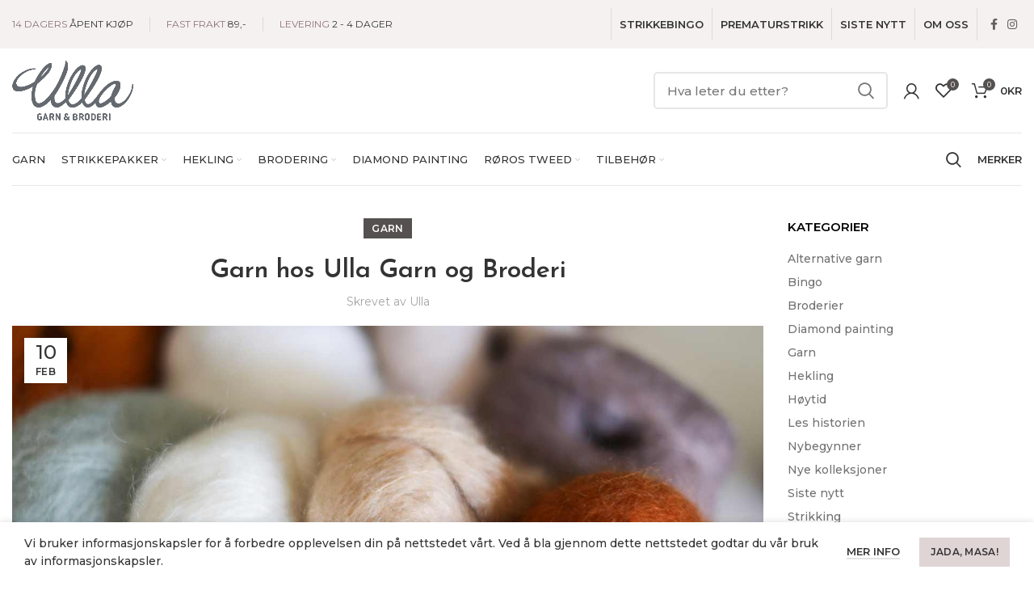

--- FILE ---
content_type: text/html; charset=UTF-8
request_url: https://ullagarn.no/garn-hos-ulla-garn-og-broderi/
body_size: 84285
content:
<!DOCTYPE html>
<html lang="nb-NO">
<head>
	<meta charset="UTF-8">
	<meta name="viewport" content="width=device-width, initial-scale=1.0, maximum-scale=1.0, user-scalable=no">
	<meta name="p:domain_verify" content="56546ed479f842a7d7927b25eed0b71b"/>
    <meta name="facebook-domain-verification" content="2faecx0l6f0woq2kl8ddc126th3iib" />
	<link rel="profile" href="http://gmpg.org/xfn/11">
	<link rel="pingback" href="https://ullagarn.no/xmlrpc.php">
	<!-- Hotjar Tracking Code for www.ullagarn.no -->
<script>
(function(h,o,t,j,a,r){
h.hj=h.hj||function(){(h.hj.q=h.hj.q||[]).push(arguments)};
h._hjSettings={hjid:2432852,hjsv:6};
a=o.getElementsByTagName('head')[0];
r=o.createElement('script');r.async=1;
r.src=t+h._hjSettings.hjid+j+h._hjSettings.hjsv;
a.appendChild(r);
})(window,document,'https://static.hotjar.com/c/hotjar-','.js?sv=');
</script>

			<script>window.MSInputMethodContext && document.documentMode && document.write('<script src="https://ullagarn.no/wp-content/themes/woodmart/js/libs/ie11CustomProperties.min.js"><\/script>');</script>
		<meta name='robots' content='index, follow, max-image-preview:large, max-snippet:-1, max-video-preview:-1' />

	<!-- This site is optimized with the Yoast SEO Premium plugin v18.1 (Yoast SEO v18.2) - https://yoast.com/wordpress/plugins/seo/ -->
	<title>Garn - En av Norges største forhandlere av garn og tilbehør</title>
	<meta name="description" content="Garn - en av Norges ledende forhandlere av garn og tilbehør i over 25 år. Vi har et av landets største utvalg i butikk og på nett." />
	<link rel="canonical" href="https://ullagarn.no/garn-hos-ulla-garn-og-broderi/" />
	<meta property="og:locale" content="nb_NO" />
	<meta property="og:type" content="article" />
	<meta property="og:title" content="Garn hos Ulla Garn og Broderi" />
	<meta property="og:url" content="https://ullagarn.no/garn-hos-ulla-garn-og-broderi/" />
	<meta property="og:site_name" content="Ulla Garn og Broderi AS" />
	<meta property="article:publisher" content="https://www.facebook.com/ulladrammen/" />
	<meta property="article:published_time" content="2021-02-10T15:02:36+00:00" />
	<meta property="article:modified_time" content="2021-05-20T11:16:43+00:00" />
	<meta property="og:image" content="https://ullagarn.no/wp-content/uploads/2021/02/garnUlla.jpg" />
	<meta property="og:image:width" content="1400" />
	<meta property="og:image:height" content="679" />
	<meta property="og:image:type" content="image/jpeg" />
	<meta name="twitter:card" content="summary_large_image" />
	<meta name="twitter:label1" content="Skrevet av" />
	<meta name="twitter:data1" content="Ulla" />
	<meta name="twitter:label2" content="Ansl. lesetid" />
	<meta name="twitter:data2" content="5 minutter" />
	<script type="application/ld+json" class="yoast-schema-graph">{"@context":"https://schema.org","@graph":[{"@type":"Organization","@id":"https://ullagarn.no/#organization","name":"Ulla Garn og Broderi","url":"https://ullagarn.no/","sameAs":["https://www.facebook.com/ulladrammen/","https://www.instagram.com/ullagarnogbroderi/"],"logo":{"@type":"ImageObject","@id":"https://ullagarn.no/#logo","inLanguage":"nb-NO","url":"https://ullagarn.no/wp-content/uploads/2020/11/UllaGarnBroderi.jpg","contentUrl":"https://ullagarn.no/wp-content/uploads/2020/11/UllaGarnBroderi.jpg","width":756,"height":504,"caption":"Ulla Garn og Broderi"},"image":{"@id":"https://ullagarn.no/#logo"}},{"@type":"WebSite","@id":"https://ullagarn.no/#website","url":"https://ullagarn.no/","name":"Ulla Garn og Broderi AS","description":"Broderi, strikke og heklegarn - Ulla Garn og Broderi AS","publisher":{"@id":"https://ullagarn.no/#organization"},"potentialAction":[{"@type":"SearchAction","target":{"@type":"EntryPoint","urlTemplate":"https://ullagarn.no/?s={search_term_string}"},"query-input":"required name=search_term_string"}],"inLanguage":"nb-NO"},{"@type":"ImageObject","@id":"https://ullagarn.no/garn-hos-ulla-garn-og-broderi/#primaryimage","inLanguage":"nb-NO","url":"https://ullagarn.no/wp-content/uploads/2021/02/garnUlla.jpg","contentUrl":"https://ullagarn.no/wp-content/uploads/2021/02/garnUlla.jpg","width":1400,"height":679,"caption":"Garn hos Ulla Garn og Broderi"},{"@type":"WebPage","@id":"https://ullagarn.no/garn-hos-ulla-garn-og-broderi/#webpage","url":"https://ullagarn.no/garn-hos-ulla-garn-og-broderi/","name":"Garn - En av Norges største forhandlere av garn og tilbehør","isPartOf":{"@id":"https://ullagarn.no/#website"},"primaryImageOfPage":{"@id":"https://ullagarn.no/garn-hos-ulla-garn-og-broderi/#primaryimage"},"datePublished":"2021-02-10T15:02:36+00:00","dateModified":"2021-05-20T11:16:43+00:00","description":"Garn - en av Norges ledende forhandlere av garn og tilbehør i over 25 år. Vi har et av landets største utvalg i butikk og på nett.","breadcrumb":{"@id":"https://ullagarn.no/garn-hos-ulla-garn-og-broderi/#breadcrumb"},"inLanguage":"nb-NO","potentialAction":[{"@type":"ReadAction","target":["https://ullagarn.no/garn-hos-ulla-garn-og-broderi/"]}]},{"@type":"BreadcrumbList","@id":"https://ullagarn.no/garn-hos-ulla-garn-og-broderi/#breadcrumb","itemListElement":[{"@type":"ListItem","position":1,"name":"Hjem","item":"https://ullagarn.no/"},{"@type":"ListItem","position":2,"name":"Garn hos Ulla Garn og Broderi"}]},{"@type":"Article","@id":"https://ullagarn.no/garn-hos-ulla-garn-og-broderi/#article","isPartOf":{"@id":"https://ullagarn.no/garn-hos-ulla-garn-og-broderi/#webpage"},"author":{"@id":"https://ullagarn.no/#/schema/person/b6208d6fd907b499dd13a702888903b3"},"headline":"Garn hos Ulla Garn og Broderi","datePublished":"2021-02-10T15:02:36+00:00","dateModified":"2021-05-20T11:16:43+00:00","mainEntityOfPage":{"@id":"https://ullagarn.no/garn-hos-ulla-garn-og-broderi/#webpage"},"wordCount":2410,"publisher":{"@id":"https://ullagarn.no/#organization"},"image":{"@id":"https://ullagarn.no/garn-hos-ulla-garn-og-broderi/#primaryimage"},"thumbnailUrl":"https://ullagarn.no/wp-content/uploads/2021/02/garnUlla.jpg","keywords":["alpakka","effektgarn","Garn","garnpakker","merinoull","refleksgarn","sokkegarn","ullgarn"],"articleSection":["Garn"],"inLanguage":"nb-NO"},{"@type":"Person","@id":"https://ullagarn.no/#/schema/person/b6208d6fd907b499dd13a702888903b3","name":"Ulla","url":"https://ullagarn.no/author/ulla-garn-og-broderi/"}]}</script>
	<!-- / Yoast SEO Premium plugin. -->


<link rel='dns-prefetch' href='//www.google.com' />
<link rel='dns-prefetch' href='//fonts.googleapis.com' />
<link rel='dns-prefetch' href='//s.w.org' />
<link rel="alternate" type="application/rss+xml" title="Ulla Garn og Broderi AS &raquo; strøm" href="https://ullagarn.no/feed/" />
<link rel="alternate" type="application/rss+xml" title="Ulla Garn og Broderi AS &raquo; kommentarstrøm" href="https://ullagarn.no/comments/feed/" />
<link rel='stylesheet' id='wc-blocks-vendors-style-css'  href='https://ullagarn.no/wp-content/plugins/woocommerce/packages/woocommerce-blocks/build/wc-blocks-vendors-style.css?ver=5.5.1' type='text/css' media='all' />
<link rel='stylesheet' id='wc-blocks-style-css'  href='https://ullagarn.no/wp-content/plugins/woocommerce/packages/woocommerce-blocks/build/wc-blocks-style.css?ver=5.5.1' type='text/css' media='all' />
<link rel='stylesheet' id='follow-up-emails-css'  href='https://ullagarn.no/wp-content/plugins/woocommerce-follow-up-emails/templates/followups.css?ver=4.9.29' type='text/css' media='all' />
<style id='woocommerce-inline-inline-css' type='text/css'>
.woocommerce form .form-row .required { visibility: visible; }
</style>
<link rel='stylesheet' id='bxslider-css-css'  href='https://ullagarn.no/wp-content/plugins/wt-woocommerce-related-products/public/css/jquery.bxslider.min.css' type='text/css' media='all' />
<link rel='stylesheet' id='wc-composite-css-css'  href='https://ullagarn.no/wp-content/plugins/woocommerce-composite-products/assets/css/frontend/woocommerce.css?ver=8.1.4' type='text/css' media='all' />
<link rel='stylesheet' id='swatches-and-photos-css'  href='https://ullagarn.no/wp-content/plugins/woocommerce-variation-swatches-and-photos/assets/css/swatches-and-photos.css?ver=3.0.6' type='text/css' media='all' />
<link rel='stylesheet' id='vipps-gw-css'  href='https://ullagarn.no/wp-content/plugins/woo-vipps/css/vipps.css?ver=1697186761' type='text/css' media='all' />
<link rel='stylesheet' id='js_composer_front-css'  href='https://ullagarn.no/wp-content/plugins/js_composer/assets/css/js_composer.min.css?ver=6.7.0' type='text/css' media='all' />
<link rel='stylesheet' id='vsm-drooltip-css'  href='https://ullagarn.no/wp-content/plugins/variation-swatches-migration/assets/drooltip.css?ver=1.0.2' type='text/css' media='all' />
<link rel='stylesheet' id='vsm-frontend-css'  href='https://ullagarn.no/wp-content/plugins/variation-swatches-migration/assets/frontend.css?ver=1.1.2' type='text/css' media='all' />
<link rel='stylesheet' id='woo-variation-gallery-slider-css'  href='https://ullagarn.no/wp-content/plugins/woo-variation-gallery/assets/css/slick.min.css?ver=1.8.1' type='text/css' media='all' />
<link rel='stylesheet' id='dashicons-css'  href='https://ullagarn.no/wp-includes/css/dashicons.min.css?ver=5.8.12' type='text/css' media='all' />
<link rel='stylesheet' id='woo-variation-gallery-css'  href='https://ullagarn.no/wp-content/plugins/woo-variation-gallery/assets/css/frontend.min.css?ver=1.2.6' type='text/css' media='all' />
<style id='woo-variation-gallery-inline-css' type='text/css'>
:root { --wvg-thumbnail-item-gap : 5px; --wvg-single-image-size : 1200px; --wvg-gallery-width : 90%; --wvg-gallery-margin : 30px; } /* Default Width */ .woo-variation-product-gallery { max-width : 90% !important; } /* Medium Devices, Desktops */ @media only screen and (max-width : 992px) { .woo-variation-product-gallery { width : 900px; max-width : 100% !important; } } /* Small Devices, Tablets */ @media only screen and (max-width : 768px) { .woo-variation-product-gallery { width : 1000px; max-width : 100% !important; } } /* Extra Small Devices, Phones */ @media only screen and (max-width : 480px) { .woo-variation-product-gallery { width : 480px; max-width : 100% !important; } }
</style>
<link rel='stylesheet' id='woo-variation-gallery-theme-support-css'  href='https://ullagarn.no/wp-content/plugins/woo-variation-gallery/assets/css/theme-support.min.css?ver=1.2.6' type='text/css' media='all' />
<link rel='stylesheet' id='wc-bundle-style-css'  href='https://ullagarn.no/wp-content/plugins/woocommerce-product-bundles/assets/css/frontend/woocommerce.css?ver=6.10.2' type='text/css' media='all' />
<link rel='stylesheet' id='bootstrap-css'  href='https://ullagarn.no/wp-content/themes/woodmart/css/bootstrap.min.css?ver=6.1.4' type='text/css' media='all' />
<link rel='stylesheet' id='woodmart-style-css'  href='https://ullagarn.no/wp-content/themes/woodmart/css/parts/base.min.css?ver=6.1.4' type='text/css' media='all' />
<link rel='stylesheet' id='child-style-css'  href='https://ullagarn.no/wp-content/themes/woodmart-child/style.css?ver=6.1.4' type='text/css' media='all' />
<link rel='stylesheet' id='wd-widget-wd-recent-posts-css'  href='https://ullagarn.no/wp-content/themes/woodmart/css/parts/widget-wd-recent-posts.min.css?ver=6.1.4' type='text/css' media='all' />
<link rel='stylesheet' id='wd-widget-nav-css'  href='https://ullagarn.no/wp-content/themes/woodmart/css/parts/widget-nav.min.css?ver=6.1.4' type='text/css' media='all' />
<link rel='stylesheet' id='wd-widget-wd-layered-nav-product-cat-css'  href='https://ullagarn.no/wp-content/themes/woodmart/css/parts/woo-widget-wd-layered-nav-product-cat.min.css?ver=6.1.4' type='text/css' media='all' />
<link rel='stylesheet' id='wd-widget-layered-nav-stock-status-css'  href='https://ullagarn.no/wp-content/themes/woodmart/css/parts/woo-widget-layered-nav-stock-status.min.css?ver=6.1.4' type='text/css' media='all' />
<link rel='stylesheet' id='wd-widget-active-filters-css'  href='https://ullagarn.no/wp-content/themes/woodmart/css/parts/woo-widget-active-filters.min.css?ver=6.1.4' type='text/css' media='all' />
<link rel='stylesheet' id='wd-blog-single-base-css'  href='https://ullagarn.no/wp-content/themes/woodmart/css/parts/blog-single-base.min.css?ver=6.1.4' type='text/css' media='all' />
<link rel='stylesheet' id='wd-footer-base-css'  href='https://ullagarn.no/wp-content/themes/woodmart/css/parts/footer-base.min.css?ver=6.1.4' type='text/css' media='all' />
<link rel='stylesheet' id='wd-lazy-loading-css'  href='https://ullagarn.no/wp-content/themes/woodmart/css/parts/opt-lazy-load.min.css?ver=6.1.4' type='text/css' media='all' />
<link rel='stylesheet' id='wd-blog-base-css'  href='https://ullagarn.no/wp-content/themes/woodmart/css/parts/blog-base.min.css?ver=6.1.4' type='text/css' media='all' />
<link rel='stylesheet' id='wd-wpcf7-css'  href='https://ullagarn.no/wp-content/themes/woodmart/css/parts/int-wpcf7.min.css?ver=6.1.4' type='text/css' media='all' />
<link rel='stylesheet' id='wd-revolution-slider-css'  href='https://ullagarn.no/wp-content/themes/woodmart/css/parts/int-revolution-slider.min.css?ver=6.1.4' type='text/css' media='all' />
<link rel='stylesheet' id='wd-wpbakery-base-css'  href='https://ullagarn.no/wp-content/themes/woodmart/css/parts/int-wpbakery-base.min.css?ver=6.1.4' type='text/css' media='all' />
<link rel='stylesheet' id='wd-notices-fixed-css'  href='https://ullagarn.no/wp-content/themes/woodmart/css/parts/mod-notices-fixed.min.css?ver=6.1.4' type='text/css' media='all' />
<link rel='stylesheet' id='wd-woocommerce-base-css'  href='https://ullagarn.no/wp-content/themes/woodmart/css/parts/woocommerce-base.min.css?ver=6.1.4' type='text/css' media='all' />
<link rel='stylesheet' id='wd-header-base-css'  href='https://ullagarn.no/wp-content/themes/woodmart/css/parts/header-base.min.css?ver=6.1.4' type='text/css' media='all' />
<link rel='stylesheet' id='wd-mod-tools-css'  href='https://ullagarn.no/wp-content/themes/woodmart/css/parts/mod-tools.min.css?ver=6.1.4' type='text/css' media='all' />
<link rel='stylesheet' id='wd-header-elements-base-css'  href='https://ullagarn.no/wp-content/themes/woodmart/css/parts/header-el-base.min.css?ver=6.1.4' type='text/css' media='all' />
<link rel='stylesheet' id='wd-header-divider-css'  href='https://ullagarn.no/wp-content/themes/woodmart/css/parts/header-el-divider.min.css?ver=6.1.4' type='text/css' media='all' />
<link rel='stylesheet' id='wd-social-icons-css'  href='https://ullagarn.no/wp-content/themes/woodmart/css/parts/el-social-icons.min.css?ver=6.1.4' type='text/css' media='all' />
<link rel='stylesheet' id='wd-header-search-css'  href='https://ullagarn.no/wp-content/themes/woodmart/css/parts/header-el-search.min.css?ver=6.1.4' type='text/css' media='all' />
<link rel='stylesheet' id='wd-header-search-form-css'  href='https://ullagarn.no/wp-content/themes/woodmart/css/parts/header-el-search-form.min.css?ver=6.1.4' type='text/css' media='all' />
<link rel='stylesheet' id='wd-header-my-account-dropdown-css'  href='https://ullagarn.no/wp-content/themes/woodmart/css/parts/header-el-my-account-dropdown.min.css?ver=6.1.4' type='text/css' media='all' />
<link rel='stylesheet' id='wd-header-my-account-css'  href='https://ullagarn.no/wp-content/themes/woodmart/css/parts/header-el-my-account.min.css?ver=6.1.4' type='text/css' media='all' />
<link rel='stylesheet' id='wd-header-cart-side-css'  href='https://ullagarn.no/wp-content/themes/woodmart/css/parts/header-el-cart-side.min.css?ver=6.1.4' type='text/css' media='all' />
<link rel='stylesheet' id='wd-header-cart-css'  href='https://ullagarn.no/wp-content/themes/woodmart/css/parts/header-el-cart.min.css?ver=6.1.4' type='text/css' media='all' />
<link rel='stylesheet' id='wd-widget-shopping-cart-css'  href='https://ullagarn.no/wp-content/themes/woodmart/css/parts/woo-widget-shopping-cart.min.css?ver=6.1.4' type='text/css' media='all' />
<link rel='stylesheet' id='wd-widget-product-list-css'  href='https://ullagarn.no/wp-content/themes/woodmart/css/parts/woo-widget-product-list.min.css?ver=6.1.4' type='text/css' media='all' />
<link rel='stylesheet' id='wd-photoswipe-css'  href='https://ullagarn.no/wp-content/themes/woodmart/css/parts/lib-photoswipe.min.css?ver=6.1.4' type='text/css' media='all' />
<link rel='stylesheet' id='wd-image-gallery-css'  href='https://ullagarn.no/wp-content/themes/woodmart/css/parts/el-gallery.min.css?ver=6.1.4' type='text/css' media='all' />
<link rel='stylesheet' id='wd-section-title-css'  href='https://ullagarn.no/wp-content/themes/woodmart/css/parts/el-section-title.min.css?ver=6.1.4' type='text/css' media='all' />
<link rel='stylesheet' id='wd-product-loop-css'  href='https://ullagarn.no/wp-content/themes/woodmart/css/parts/woo-product-loop.min.css?ver=6.1.4' type='text/css' media='all' />
<link rel='stylesheet' id='wd-product-loop-base-css'  href='https://ullagarn.no/wp-content/themes/woodmart/css/parts/woo-product-loop-base.min.css?ver=6.1.4' type='text/css' media='all' />
<link rel='stylesheet' id='wd-owl-carousel-css'  href='https://ullagarn.no/wp-content/themes/woodmart/css/parts/lib-owl-carousel.min.css?ver=6.1.4' type='text/css' media='all' />
<link rel='stylesheet' id='wd-add-to-cart-popup-css'  href='https://ullagarn.no/wp-content/themes/woodmart/css/parts/woo-opt-add-to-cart-popup.min.css?ver=6.1.4' type='text/css' media='all' />
<link rel='stylesheet' id='wd-mfp-popup-css'  href='https://ullagarn.no/wp-content/themes/woodmart/css/parts/lib-magnific-popup.min.css?ver=6.1.4' type='text/css' media='all' />
<link rel='stylesheet' id='wd-page-navigation-css'  href='https://ullagarn.no/wp-content/themes/woodmart/css/parts/mod-page-navigation.min.css?ver=6.1.4' type='text/css' media='all' />
<link rel='stylesheet' id='wd-blog-loop-base-old-css'  href='https://ullagarn.no/wp-content/themes/woodmart/css/parts/blog-loop-base-old.min.css?ver=6.1.4' type='text/css' media='all' />
<link rel='stylesheet' id='wd-blog-loop-design-small-img-chess-css'  href='https://ullagarn.no/wp-content/themes/woodmart/css/parts/blog-loop-design-smallimg-chess.min.css?ver=6.1.4' type='text/css' media='all' />
<link rel='stylesheet' id='wd-off-canvas-sidebar-css'  href='https://ullagarn.no/wp-content/themes/woodmart/css/parts/opt-off-canvas-sidebar.min.css?ver=6.1.4' type='text/css' media='all' />
<link rel='stylesheet' id='wd-scroll-top-css'  href='https://ullagarn.no/wp-content/themes/woodmart/css/parts/opt-scrolltotop.min.css?ver=6.1.4' type='text/css' media='all' />
<link rel='stylesheet' id='wd-cookies-popup-css'  href='https://ullagarn.no/wp-content/themes/woodmart/css/parts/opt-cookies.min.css?ver=6.1.4' type='text/css' media='all' />
<link rel='stylesheet' id='wd-header-search-fullscreen-css'  href='https://ullagarn.no/wp-content/themes/woodmart/css/parts/header-el-search-fullscreen.min.css?ver=6.1.4' type='text/css' media='all' />
<link rel='stylesheet' id='wd-bottom-toolbar-css'  href='https://ullagarn.no/wp-content/themes/woodmart/css/parts/opt-bottom-toolbar.min.css?ver=6.1.4' type='text/css' media='all' />
<link rel='stylesheet' id='xts-style-header_305383-css'  href='https://ullagarn.no/wp-content/uploads/2023/06/xts-header_305383-1686126593.css?ver=6.1.4' type='text/css' media='all' />
<link rel='stylesheet' id='xts-style-theme_settings_default-css'  href='https://ullagarn.no/wp-content/uploads/2023/09/xts-theme_settings_default-1693819136.css?ver=6.1.4' type='text/css' media='all' />
<link rel='stylesheet' id='xts-google-fonts-css'  href='https://fonts.googleapis.com/css?family=Montserrat%3A400%2C600%2C500%7CJosefin+Sans%3A400%2C600&#038;ver=6.1.4' type='text/css' media='all' />
<script type="text/template" id="tmpl-variation-template">
	<div class="woocommerce-variation-description">{{{ data.variation.variation_description }}}</div>
	<div class="woocommerce-variation-price">{{{ data.variation.price_html }}}</div>
	<div class="woocommerce-variation-availability">{{{ data.variation.availability_html }}}</div>
</script>
<script type="text/template" id="tmpl-unavailable-variation-template">
	<p>Beklager, dette produktet er ikke tilgjengelig. Vennligst velg en annen kombinasjon.</p>
</script>
<script type='text/javascript' src='https://ullagarn.no/wp-includes/js/jquery/jquery.min.js?ver=3.6.0' id='jquery-core-js'></script>
<script type='text/javascript' src='https://ullagarn.no/wp-includes/js/jquery/jquery-migrate.min.js?ver=3.3.2' id='jquery-migrate-js'></script>
<script type='text/javascript' id='fue-account-subscriptions-js-extra'>
/* <![CDATA[ */
var FUE = {"ajaxurl":"https:\/\/ullagarn.no\/wp-admin\/admin-ajax.php","ajax_loader":"https:\/\/ullagarn.no\/wp-content\/plugins\/woocommerce-follow-up-emails\/templates\/images\/ajax-loader.gif"};
/* ]]> */
</script>
<script type='text/javascript' src='https://ullagarn.no/wp-content/plugins/woocommerce-follow-up-emails/templates/js/fue-account-subscriptions.js?ver=4.9.29' id='fue-account-subscriptions-js'></script>
<script type='text/javascript' src='https://ullagarn.no/wp-content/plugins/woocommerce/assets/js/jquery-blockui/jquery.blockUI.min.js?ver=2.7.0-wc.5.6.0' id='jquery-blockui-js'></script>
<script type='text/javascript' id='wc-add-to-cart-js-extra'>
/* <![CDATA[ */
var wc_add_to_cart_params = {"ajax_url":"\/wp-admin\/admin-ajax.php","wc_ajax_url":"\/?wc-ajax=%%endpoint%%","i18n_view_cart":"Vis handlekurv","cart_url":"https:\/\/ullagarn.no\/handlekurv\/","is_cart":"","cart_redirect_after_add":"no"};
/* ]]> */
</script>
<script type='text/javascript' src='https://ullagarn.no/wp-content/plugins/woocommerce/assets/js/frontend/add-to-cart.min.js?ver=5.6.0' id='wc-add-to-cart-js'></script>
<script type='text/javascript' src='https://ullagarn.no/wp-content/plugins/wt-woocommerce-related-products/public/js/jquery.bxslider.min.js' id='bxslider-js-js'></script>
<script type='text/javascript' src='https://ullagarn.no/wp-content/plugins/js_composer/assets/js/vendors/woocommerce-add-to-cart.js?ver=6.7.0' id='vc_woocommerce-add-to-cart-js-js'></script>
<script type='text/javascript' src='https://ullagarn.no/wp-content/plugins/variation-swatches-migration/assets/drooltip.js?ver=1.0.2' id='vsm-drooltip-js'></script>
<script type='text/javascript' src='https://ullagarn.no/wp-content/themes/woodmart/js/libs/device.min.js?ver=6.1.4' id='wd-device-library-js'></script>
<link rel="https://api.w.org/" href="https://ullagarn.no/wp-json/" /><link rel="alternate" type="application/json" href="https://ullagarn.no/wp-json/wp/v2/posts/505148" /><link rel="EditURI" type="application/rsd+xml" title="RSD" href="https://ullagarn.no/xmlrpc.php?rsd" />
<link rel="wlwmanifest" type="application/wlwmanifest+xml" href="https://ullagarn.no/wp-includes/wlwmanifest.xml" /> 
<meta name="generator" content="WordPress 5.8.12" />
<meta name="generator" content="WooCommerce 5.6.0" />
<link rel='shortlink' href='https://ullagarn.no/?p=505148' />
<link rel="alternate" type="application/json+oembed" href="https://ullagarn.no/wp-json/oembed/1.0/embed?url=https%3A%2F%2Fullagarn.no%2Fgarn-hos-ulla-garn-og-broderi%2F" />
<link rel="alternate" type="text/xml+oembed" href="https://ullagarn.no/wp-json/oembed/1.0/embed?url=https%3A%2F%2Fullagarn.no%2Fgarn-hos-ulla-garn-og-broderi%2F&#038;format=xml" />
<script  type="text/javascript" defer="defer">var track_option = null;var ua_track_id = "UA-118568911-1";var ga4_measure_id = null;var adsTringId = false;var ads_ert = false;var ads_edrt = false;var remarketing_snippet_id = null;</script><script async src="https://www.googletagmanager.com/gtag/js?id=UA-118568911-1"></script>
                <script>
                  window.dataLayer = window.dataLayer || [];
                  function gtag(){dataLayer.push(arguments);}
                  gtag("js", new Date());
                  gtag("config", "UA-118568911-1",{ "cookie_domain":"auto"});
                </script>
                <script>(window.gaDevIds=window.gaDevIds||[]).push('5CDcaG');</script><!-- Google Tag Manager -->
<script>(function(w,d,s,l,i){w[l]=w[l]||[];w[l].push({'gtm.start':
new Date().getTime(),event:'gtm.js'});var f=d.getElementsByTagName(s)[0],
j=d.createElement(s),dl=l!='dataLayer'?'&l='+l:'';j.async=true;j.src=
'https://www.googletagmanager.com/gtm.js?id='+i+dl;f.parentNode.insertBefore(j,f);
})(window,document,'script','dataLayer','GTM-N9QQXGL');</script>
<!-- End Google Tag Manager --><!-- Stream WordPress user activity plugin v3.7.0 -->
<style type="text/css" id="vsm-bundle-sells-header-styles">.bundle_sells_title h3 {
				background-image: url( 'https://ullagarn.no/wp-content/uploads/2020/04/pinner-50x51.png' );
				background-repeat: no-repeat;
				background-size: contain;
				background-position: 0 50%;
				padding-left: 40px;
			}</style><meta name="theme-color" content="#e0d5d5">					<meta name="viewport" content="width=device-width, initial-scale=1.0, maximum-scale=1.0, user-scalable=no">
							
						<noscript><style>.woocommerce-product-gallery{ opacity: 1 !important; }</style></noscript>
	<style> a[href=""] { -webkit-touch-callout: none;  } </style>
<meta name="generator" content="Powered by WPBakery Page Builder - drag and drop page builder for WordPress."/>
<noscript><style>.lazyload[data-src]{display:none !important;}</style></noscript><style>.lazyload{background-image:none !important;}.lazyload:before{background-image:none !important;}</style><meta name="generator" content="Powered by Slider Revolution 6.5.4 - responsive, Mobile-Friendly Slider Plugin for WordPress with comfortable drag and drop interface." />
<link rel="icon" href="https://ullagarn.no/wp-content/uploads/2020/01/cropped-favIkon-32x32.jpg" sizes="32x32" />
<link rel="icon" href="https://ullagarn.no/wp-content/uploads/2020/01/cropped-favIkon-192x192.jpg" sizes="192x192" />
<link rel="apple-touch-icon" href="https://ullagarn.no/wp-content/uploads/2020/01/cropped-favIkon-180x180.jpg" />
<meta name="msapplication-TileImage" content="https://ullagarn.no/wp-content/uploads/2020/01/cropped-favIkon-270x270.jpg" />
<script type="text/javascript">function setREVStartSize(e){
			//window.requestAnimationFrame(function() {				 
				window.RSIW = window.RSIW===undefined ? window.innerWidth : window.RSIW;	
				window.RSIH = window.RSIH===undefined ? window.innerHeight : window.RSIH;	
				try {								
					var pw = document.getElementById(e.c).parentNode.offsetWidth,
						newh;
					pw = pw===0 || isNaN(pw) ? window.RSIW : pw;
					e.tabw = e.tabw===undefined ? 0 : parseInt(e.tabw);
					e.thumbw = e.thumbw===undefined ? 0 : parseInt(e.thumbw);
					e.tabh = e.tabh===undefined ? 0 : parseInt(e.tabh);
					e.thumbh = e.thumbh===undefined ? 0 : parseInt(e.thumbh);
					e.tabhide = e.tabhide===undefined ? 0 : parseInt(e.tabhide);
					e.thumbhide = e.thumbhide===undefined ? 0 : parseInt(e.thumbhide);
					e.mh = e.mh===undefined || e.mh=="" || e.mh==="auto" ? 0 : parseInt(e.mh,0);		
					if(e.layout==="fullscreen" || e.l==="fullscreen") 						
						newh = Math.max(e.mh,window.RSIH);					
					else{					
						e.gw = Array.isArray(e.gw) ? e.gw : [e.gw];
						for (var i in e.rl) if (e.gw[i]===undefined || e.gw[i]===0) e.gw[i] = e.gw[i-1];					
						e.gh = e.el===undefined || e.el==="" || (Array.isArray(e.el) && e.el.length==0)? e.gh : e.el;
						e.gh = Array.isArray(e.gh) ? e.gh : [e.gh];
						for (var i in e.rl) if (e.gh[i]===undefined || e.gh[i]===0) e.gh[i] = e.gh[i-1];
											
						var nl = new Array(e.rl.length),
							ix = 0,						
							sl;					
						e.tabw = e.tabhide>=pw ? 0 : e.tabw;
						e.thumbw = e.thumbhide>=pw ? 0 : e.thumbw;
						e.tabh = e.tabhide>=pw ? 0 : e.tabh;
						e.thumbh = e.thumbhide>=pw ? 0 : e.thumbh;					
						for (var i in e.rl) nl[i] = e.rl[i]<window.RSIW ? 0 : e.rl[i];
						sl = nl[0];									
						for (var i in nl) if (sl>nl[i] && nl[i]>0) { sl = nl[i]; ix=i;}															
						var m = pw>(e.gw[ix]+e.tabw+e.thumbw) ? 1 : (pw-(e.tabw+e.thumbw)) / (e.gw[ix]);					
						newh =  (e.gh[ix] * m) + (e.tabh + e.thumbh);
					}
					var el = document.getElementById(e.c);
					if (el!==null && el) el.style.height = newh+"px";					
					el = document.getElementById(e.c+"_wrapper");
					if (el!==null && el) el.style.height = newh+"px";
				} catch(e){
					console.log("Failure at Presize of Slider:" + e)
				}					   
			//});
		  };</script>
		<style type="text/css" id="wp-custom-css">
				/** Gjem undermeny tilbehør **/

	body.term-tilbehor .nav-shop{
		display: none;
	}

.woodmart-cookies-popup.popup-display{
	z-index:9999999999999999;
}
.fb_dialog .fb_dialog_content iframe{
/* 	bottom:70px!important; */
	right:80px!important;
}

.whb-top-bar{
	padding: 10px 0;
	background-color: #f5f1f1 !important;
}
.whb-column.whb-col-right .nav-link-text{
	font-weight: 700;
}

@media (max-width: 1024px){
	.sticky-toolbar-on .scrollToTop {
    right: 90px;
	}
	
@media (max-width: 1024px){
.fb_dialog .fb_dialog_content iframe {
    right: 10px !important;
    bottom: 80px !important;
}
}
	
.test{
	min-height:22px;
	color:#2d2a2a;
}
.variable-items-wrapper [data-wvstooltip]:before,.variable-items-wrapper [data-wvstooltip]:after{
	display:none!important;
}
@media (max-width: 768px){
	.variations_form td.label label {
   	display:flex;
		align-items:center;
		margin-right:10px;
	}
	.variations_form td.label .test{
		display:flex;
		align-items:center;
	}
}
	
	@media (max-width: 1024px){
.woodmart-toolbar {
    height: 65px;
    padding-bottom: 20px;
    padding-top: 10px;
}
}
	
	@media (max-width: 767px){
		
		.widgetarea-mobile{
			display: flex;
			flex-wrap: wrap;
		}
		
		.widgetarea-mobile #nav_menu-3{
		order: 2;
    width: 100%;
    position: relative;
    border-bottom: 0px;
    margin-bottom: 0;
		}
				.widgetarea-mobile #nav_menu-2{
		order: 1;
    width: 100%;
    position: relative;
    margin: 0 -20px 20px -20px;
    padding: 0 20px 20px 20px;
    border-bottom: 1px solid rgba(119,119,119,0.2);
		}
}

	
.pswp.pswp--supports-fs.pswp--open.pswp--touch.pswp--css_animation.pswp--svg.pswp--animated-in.pswp--visible{
	z-index:9999999999;
	}
	
.grecaptcha-badge{
display:none;		
}
	
	/**
 * 
 * Klarna checkout
 * 05/07/2023, 00:37 by Arthur Nørve 
 * 
 */

.woocommerce-checkout #kco-order-review {
	display: none;
}

.woocommerce-checkout #kco-iframe {
	padding: 0;
	float: none;
	width: 100%;
}

.woocommerce-checkout .woocommerce {
	width:60%;
	margin: auto;
}


	
			</style>
		<style>
		
		</style><style data-type="woodmart_shortcodes-custom-css">#wd-605b12c00b7a9 .woodmart-title-container{line-height:46px;font-size:36px;}#wd-605b12c00b7a9 .title-subtitle{line-height:30px;font-size:20px;}#wd-605b16f43585d .woodmart-title-container{line-height:46px;font-size:36px;}#wd-605b16f43585d .title-subtitle{line-height:22px;font-size:12px;color:#ffffff;background-color:#afa5a5;}#wd-6023ef0637e27 a{background-color:#000000;border-color:#000000;}#wd-605b1731effff .woodmart-title-container{line-height:46px;font-size:36px;}#wd-605b1731effff .title-subtitle{line-height:22px;font-size:12px;color:#ffffff;background-color:#afa5a5;}#wd-6037bea6ac8bf a{background-color:#000000;border-color:#000000;}#wd-605b17423fbeb .woodmart-title-container{line-height:46px;font-size:36px;}#wd-605b17423fbeb .title-subtitle{line-height:22px;font-size:12px;color:#ffffff;background-color:#afa5a5;}#wd-605b05d600df8 a{background-color:#0c0c0c;border-color:#0c0c0c;}#wd-605b174c95ff8 .woodmart-title-container{line-height:46px;font-size:36px;}#wd-605b174c95ff8 .title-subtitle{line-height:22px;font-size:12px;color:#ffffff;background-color:#afa5a5;}#wd-6059ee34b6a3a a{background-color:#0c0c0c;border-color:#0c0c0c;}@media (max-width: 1024px) {#wd-605b12c00b7a9 .woodmart-title-container{line-height:40px;font-size:30px;}#wd-605b12c00b7a9 .title-subtitle{line-height:28px;font-size:18px;}#wd-605b16f43585d .woodmart-title-container{line-height:40px;font-size:30px;}#wd-605b16f43585d .title-subtitle{line-height:24px;font-size:14px;}#wd-605b1731effff .woodmart-title-container{line-height:40px;font-size:30px;}#wd-605b1731effff .title-subtitle{line-height:24px;font-size:14px;}#wd-605b17423fbeb .woodmart-title-container{line-height:40px;font-size:30px;}#wd-605b17423fbeb .title-subtitle{line-height:24px;font-size:14px;}#wd-605b174c95ff8 .woodmart-title-container{line-height:40px;font-size:30px;}#wd-605b174c95ff8 .title-subtitle{line-height:24px;font-size:14px;}}@media (max-width: 767px) {#wd-605b12c00b7a9 .woodmart-title-container{line-height:38px;font-size:28px;}#wd-605b16f43585d .woodmart-title-container{line-height:38px;font-size:28px;}#wd-605b1731effff .woodmart-title-container{line-height:38px;font-size:28px;}#wd-605b17423fbeb .woodmart-title-container{line-height:38px;font-size:28px;}#wd-605b174c95ff8 .woodmart-title-container{line-height:38px;font-size:28px;}}</style><style type="text/css" data-type="vc_shortcodes-custom-css">.vc_custom_1616582836884{margin-top: 5px !important;}.vc_custom_1616581986574{background-color: #f7f7f7 !important;}.vc_custom_1616582887818{background-color: rgba(224,213,213,0.17) !important;*background-color: rgb(224,213,213) !important;}.vc_custom_1616684620165{background-color: rgba(224,213,213,0.17) !important;*background-color: rgb(224,213,213) !important;}.vc_custom_1616582766718{margin-left: 35px !important;}</style><noscript><style> .wpb_animate_when_almost_visible { opacity: 1; }</style></noscript>    
    
</head>

<body class="post-template-default single single-post postid-505148 single-format-standard theme-woodmart woocommerce-no-js woo-variation-gallery-pro woo-variation-gallery woo-variation-gallery-theme-woodmart woo-variation-gallery-theme-child-woodmart-child wrapper-custom  form-style-semi-rounded  form-border-width-2 categories-accordion-on woodmart-ajax-shop-on offcanvas-sidebar-mobile notifications-sticky sticky-toolbar-on wpb-js-composer js-comp-ver-6.7.0 vc_responsive">
<script data-cfasync="false" data-no-defer="1">var ewww_webp_supported=false;</script>

		
	<div class="website-wrapper">

		
			<!-- HEADER -->
			<header class="whb-header whb-sticky-shadow whb-scroll-slide whb-sticky-real">

				<div class="whb-main-header">
	
<div class="whb-row whb-top-bar whb-not-sticky-row whb-with-bg whb-without-border whb-color-dark whb-flex-flex-middle whb-hidden-mobile">
	<div class="container">
		<div class="whb-flex-row whb-top-bar-inner">
			<div class="whb-column whb-col-left whb-visible-lg">
	
<div class="wd-header-text set-cont-mb-s reset-last-child  whb-text-element"><div style="font-size: 12px; font-weight: 400; color: #333333;">

<span style="color: #8e7474;">14 DAGERS</span> ÅPENT KJØP

</div></div>
<div class="whb-space-element " style="width:10px;"></div><div class="wd-header-divider whb-divider-default  whb-divider-element"></div><div class="whb-space-element " style="width:10px;"></div>
<div class="wd-header-text set-cont-mb-s reset-last-child  whb-text-element"><div style="font-size: 12px; font-weight: 400; color: #333333;"><span style="color: #8e7474;">FAST FRAKT</span> 89,-</div></div>
<div class="whb-space-element " style="width:10px;"></div><div class="wd-header-divider whb-divider-default  whb-divider-element"></div><div class="whb-space-element " style="width:10px;"></div>
<div class="wd-header-text set-cont-mb-s reset-last-child  whb-text-element"><div style="font-size: 12px; font-weight: 400; color: #333333;"><span style="color: #8e7474;">LEVERING</span> 2 - 4 DAGER</div></div>
</div>
<div class="whb-column whb-col-center whb-visible-lg whb-empty-column">
	</div>
<div class="whb-column whb-col-right whb-visible-lg">
	<div class="wd-header-divider wd-full-height  whb-divider-element"></div><div class="wd-header-nav wd-header-secondary-nav text-right wd-full-height navigation-style-bordered" role="navigation">
	<ul id="menu-top-bar-right" class="menu wd-nav wd-nav-secondary wd-style-bordered"><li id="menu-item-527640" class="menu-item menu-item-type-post_type menu-item-object-page menu-item-527640 item-level-0 menu-item-design-default menu-simple-dropdown wd-event-hover"><a href="https://ullagarn.no/strikkebingo/" class="woodmart-nav-link"><span class="nav-link-text">Strikkebingo</span></a></li>
<li id="menu-item-526399" class="menu-item menu-item-type-post_type menu-item-object-page menu-item-526399 item-level-0 menu-item-design-default menu-simple-dropdown wd-event-hover"><a href="https://ullagarn.no/strikk-prematur-plagg-med-oss/" class="woodmart-nav-link"><span class="nav-link-text">Prematurstrikk</span></a></li>
<li id="menu-item-502512" class="menu-item menu-item-type-post_type menu-item-object-page current_page_parent menu-item-502512 item-level-0 menu-item-design-default menu-simple-dropdown wd-event-hover"><a href="https://ullagarn.no/siste-nytt/" class="woodmart-nav-link"><span class="nav-link-text">Siste nytt</span></a></li>
<li id="menu-item-526534" class="menu-item menu-item-type-post_type menu-item-object-page menu-item-526534 item-level-0 menu-item-design-default menu-simple-dropdown wd-event-hover"><a href="https://ullagarn.no/om-oss/" class="woodmart-nav-link"><span class="nav-link-text">Om oss</span></a></li>
</ul></div><!--END MAIN-NAV-->
<div class="wd-header-divider wd-full-height  whb-divider-element"></div>
			<div class="wd-social-icons woodmart-social-icons text-right icons-design-default icons-size- color-scheme-dark social-follow social-form-circle">
									<a rel="noopener noreferrer nofollow" href="http://www.facebook.com/ulladrammen" target="_blank" class=" wd-social-icon social-facebook">
						<span class="wd-icon"></span>
											</a>
				
				
				
									<a rel="noopener noreferrer nofollow" href="http://www.instagram.com/ullagarnogbroderi" target="_blank" class=" wd-social-icon social-instagram">
						<span class="wd-icon"></span>
											</a>
				
				
				
				
				
				
				
				
				
				
				
				
				
				
								
								
				
								
				
			</div>

		</div>
<div class="whb-column whb-col-mobile whb-hidden-lg">
	
<div class="wd-header-text set-cont-mb-s reset-last-child  whb-text-element"><p style="text-align: center;"><span style="color: #565151;"><a style="color: #565151;" href="https://ullagarn.no/apningstider-i-julen/"><strong>ÅPNINGSTIDER I JULEN</strong></a></span></p></div>
</div>
		</div>
	</div>
</div>

<div class="whb-row whb-general-header whb-not-sticky-row whb-without-bg whb-border-fullwidth whb-color-dark whb-flex-flex-middle">
	<div class="container">
		<div class="whb-flex-row whb-general-header-inner">
			<div class="whb-column whb-col-left whb-visible-lg">
	<div class="site-logo 
 wd-switch-logo">
	<a href="https://ullagarn.no/" class="wd-logo wd-main-logo woodmart-logo woodmart-main-logo" rel="home">
		<img src="[data-uri]" alt="Ulla Garn og Broderi AS" style="max-width: 150px;" data-src="https://ullagarn.no/wp-content/uploads/2020/08/Ulla_GarnBroderi_horisontal_M_Logo.png" decoding="async" class="lazyload" /><noscript><img src="https://ullagarn.no/wp-content/uploads/2020/08/Ulla_GarnBroderi_horisontal_M_Logo.png" alt="Ulla Garn og Broderi AS" style="max-width: 150px;" data-eio="l" /></noscript>	</a>
					<a href="https://ullagarn.no/" class="wd-logo wd-sticky-logo" rel="home">
			<img src="[data-uri]" alt="Ulla Garn og Broderi AS" style="max-width: 250px;" data-src="https://ullagarn.no/wp-content/uploads/2020/08/Ulla_GarnBroderi_horisontal_L_Logo.png" decoding="async" class="lazyload" /><noscript><img src="https://ullagarn.no/wp-content/uploads/2020/08/Ulla_GarnBroderi_horisontal_L_Logo.png" alt="Ulla Garn og Broderi AS" style="max-width: 250px;" data-eio="l" /></noscript>		</a>
	</div>
</div>
<div class="whb-column whb-col-center whb-visible-lg whb-empty-column">
	</div>
<div class="whb-column whb-col-right whb-visible-lg">
				<div class="wd-search-form wd-header-search-form woodmart-search-form">
								<form role="search" method="get" class="searchform  wd-style-default search-style-default woodmart-ajax-search" action="https://ullagarn.no/"  data-thumbnail="1" data-price="1" data-post_type="product" data-count="20" data-sku="1" data-symbols_count="3">
					<input type="text" class="s" placeholder="Hva leter du etter?" value="" name="s" aria-label="Søk" title="Hva leter du etter?" />
					<input type="hidden" name="post_type" value="product">
										<button type="submit" class="searchsubmit">
						<span>
							Søk						</span>
											</button>
				</form>
													<div class="search-results-wrapper">
						<div class="wd-dropdown-results wd-scroll wd-dropdown woodmart-search-results">
							<div class="wd-scroll-content"></div>
						</div>

											</div>
							</div>
		<div class="wd-header-my-account wd-tools-element wd-event-hover  wd-account-style-icon my-account-with-icon woodmart-header-links woodmart-navigation item-event-hover menu-simple-dropdown">
			<a href="https://ullagarn.no/min-konto/" title="Min konto">
			<span class="wd-tools-icon">
							</span>
			<span class="wd-tools-text">
				Logg Inn / Registrer			</span>
		</a>
		
		
					<div class="wd-dropdown wd-dropdown-register menu-item-register sub-menu-dropdown">
						<div class="login-dropdown-inner">
							<span class="login-title"><span>Logg på</span><a class="create-account-link" href="https://ullagarn.no/min-konto/?action=register">Opprette en Konto</a></span>
										<form method="post" class="login woocommerce-form woocommerce-form-login 
						" action="https://ullagarn.no/min-konto/" >

				
				
				<p class="woocommerce-FormRow woocommerce-FormRow--wide form-row form-row-wide form-row-username">
					<label for="username">Brukernavn eller e-postadresse&nbsp;<span class="required">*</span></label>
					<input type="text" class="woocommerce-Input woocommerce-Input--text input-text" name="username" id="username" value="" />				</p>
				<p class="woocommerce-FormRow woocommerce-FormRow--wide form-row form-row-wide form-row-password">
					<label for="password">Passord&nbsp;<span class="required">*</span></label>
					<input class="woocommerce-Input woocommerce-Input--text input-text" type="password" name="password" id="password" autocomplete="current-password" />
				</p>

				
				<p class="form-row">
					<input type="hidden" id="woocommerce-login-nonce" name="woocommerce-login-nonce" value="e3c1149139" /><input type="hidden" name="_wp_http_referer" value="/garn-hos-ulla-garn-og-broderi/" />										<button type="submit" class="button woocommerce-button woocommerce-form-login__submit" name="login" value="Logg inn">Logg inn</button>
				</p>

				<div class="login-form-footer">
					<a href="https://ullagarn.no/min-konto/glemt-passord/" class="woocommerce-LostPassword lost_password">Glemt passord?</a>
					<label class="woocommerce-form__label woocommerce-form__label-for-checkbox woocommerce-form-login__rememberme">
						<input class="woocommerce-form__input woocommerce-form__input-checkbox" name="rememberme" type="checkbox" value="forever" title="Husk meg" aria-label="Husk meg" /> <span>Husk meg</span>
					</label>
				</div>
				
				
				
			</form>

		
						</div>
					</div>
					</div>

<div class="wd-header-wishlist wd-tools-element wd-style-icon wd-with-count with-product-count woodmart-wishlist-info-widget" title="Mine favoritter">
	<a href="https://ullagarn.no/wishlist/">
		<span class="wd-tools-icon wishlist-icon">
			
							<span class="wd-tools-count">
					0				</span>
					</span>
		<span class="wd-tools-text wishlist-label">
			Favoritter		</span>
	</a>
</div>

<div class="wd-header-cart wd-tools-element wd-design-2 cart-widget-opener woodmart-shopping-cart woodmart-cart-design-2">
	<a href="https://ullagarn.no/handlekurv/" title="Handlekurven">
		<span class="wd-tools-icon woodmart-cart-icon">
													<span class="wd-cart-number woodmart-cart-number">0 <span></span></span>
							</span>
		<span class="wd-tools-text woodmart-cart-totals">
			
			<span class="subtotal-divider">/</span>
						<span class="wd-cart-subtotal woodmart-cart-subtotal"><span class="woocommerce-Price-amount amount"><bdi>0<span class="woocommerce-Price-currencySymbol">&#107;&#114;</span></bdi></span></span>
				</span>
	</a>
	</div>
</div>
<div class="whb-column whb-mobile-left whb-hidden-lg">
	<div class="wd-tools-element wd-header-mobile-nav wd-style-text woodmart-burger-icon">
	<a href="#" rel="nofollow">
		<span class="wd-tools-icon woodmart-burger">
					</span>
	
		<span class="wd-tools-text">Meny</span>
	</a>
</div><!--END wd-header-mobile-nav--></div>
<div class="whb-column whb-mobile-center whb-hidden-lg">
	<div class="site-logo 
 wd-switch-logo">
	<a href="https://ullagarn.no/" class="wd-logo wd-main-logo woodmart-logo woodmart-main-logo" rel="home">
		<img src="[data-uri]" alt="Ulla Garn og Broderi AS" style="max-width: 150px;" data-src="https://ullagarn.no/wp-content/uploads/2020/08/Ulla_GarnBroderi_horisontal_L_Logo.png" decoding="async" class="lazyload" /><noscript><img src="https://ullagarn.no/wp-content/uploads/2020/08/Ulla_GarnBroderi_horisontal_L_Logo.png" alt="Ulla Garn og Broderi AS" style="max-width: 150px;" data-eio="l" /></noscript>	</a>
					<a href="https://ullagarn.no/" class="wd-logo wd-sticky-logo" rel="home">
			<img src="[data-uri]" alt="Ulla Garn og Broderi AS" style="max-width: 150px;" data-src="https://ullagarn.no/wp-content/uploads/2020/08/Ulla_GarnBroderi_horisontal_Logo.svg" decoding="async" class="lazyload" /><noscript><img src="https://ullagarn.no/wp-content/uploads/2020/08/Ulla_GarnBroderi_horisontal_Logo.svg" alt="Ulla Garn og Broderi AS" style="max-width: 150px;" data-eio="l" /></noscript>		</a>
	</div>
</div>
<div class="whb-column whb-mobile-right whb-hidden-lg">
	
<div class="wd-header-cart wd-tools-element wd-design-5 cart-widget-opener woodmart-shopping-cart woodmart-cart-design-5">
	<a href="https://ullagarn.no/handlekurv/" title="Handlekurven">
		<span class="wd-tools-icon woodmart-cart-icon">
													<span class="wd-cart-number woodmart-cart-number">0 <span></span></span>
							</span>
		<span class="wd-tools-text woodmart-cart-totals">
			
			<span class="subtotal-divider">/</span>
						<span class="wd-cart-subtotal woodmart-cart-subtotal"><span class="woocommerce-Price-amount amount"><bdi>0<span class="woocommerce-Price-currencySymbol">&#107;&#114;</span></bdi></span></span>
				</span>
	</a>
	</div>
</div>
		</div>
	</div>
</div>

<div class="whb-row whb-header-bottom whb-sticky-row whb-without-bg whb-border-fullwidth whb-color-dark whb-flex-flex-middle">
	<div class="container">
		<div class="whb-flex-row whb-header-bottom-inner">
			<div class="whb-column whb-col-left whb-visible-lg">
	<div class="wd-header-nav wd-header-secondary-nav text-left navigation-style-default" role="navigation">
	<ul id="menu-toppmeny-lang" class="menu wd-nav wd-nav-secondary wd-style-default"><li id="menu-item-49415" class="menu-item menu-item-type-taxonomy menu-item-object-product_cat menu-item-49415 item-level-0 menu-item-design-default menu-simple-dropdown wd-event-hover"><a href="https://ullagarn.no/produktkategori/garn/" class="woodmart-nav-link"><span class="nav-link-text">Garn</span></a></li>
<li id="menu-item-49418" class="menu-item menu-item-type-taxonomy menu-item-object-product_cat menu-item-49418 item-level-0 menu-item-design-sized menu-mega-dropdown wd-event-hover menu-item-has-children"><a href="https://ullagarn.no/produktkategori/strikkepakker/" class="woodmart-nav-link"><span class="nav-link-text">STRIKKEPAKKER</span></a>
<div class="wd-dropdown-menu wd-dropdown wd-design-sized color-scheme-dark sub-menu-dropdown">

<div class="container">
<div data-vc-full-width="true" data-vc-full-width-init="false" class="vc_row wpb_row vc_row-fluid vc_custom_1619385557991 vc_row-o-equal-height vc_row-o-content-top vc_row-flex"><div class="wpb_column vc_column_container vc_col-sm-3"><div class="vc_column-inner"><div class="wpb_wrapper">
	<div  class="wpb_single_image wpb_content_element vc_align_center menyIkon">
		
		<figure class="wpb_wrapper vc_figure">
			<a href="/produktkategori/strikkepakker/babystrikk/" target="_self" class="vc_single_image-wrapper   vc_box_border_grey"><img class="wd-lazy-load woodmart-lazy-load wd-lazy-fade vc_single_image-img " src="[data-uri]" data-wood-src="https://ullagarn.no/wp-content/uploads/2023/03/Baby_Ikon_WEB-01.svg" width="" height="" alt="Baby_Ikon_WEB-01" title="Baby_Ikon_WEB-01" /></a>
		</figure>
	</div>
<p style="font-size: 14px;color: #4f4f4f;text-align: center" class="vc_custom_heading vc_custom_1680251391700" ><a href="/produktkategori/strikkepakker/babystrikk/">BABY</a></p></div></div></div><div class="wpb_column vc_column_container vc_col-sm-3"><div class="vc_column-inner"><div class="wpb_wrapper">
	<div  class="wpb_single_image wpb_content_element vc_align_center menyIkon">
		
		<figure class="wpb_wrapper vc_figure">
			<a href="/produktkategori/strikkepakker/barn/" target="_self" class="vc_single_image-wrapper   vc_box_border_grey"><img src="[data-uri]" class="vc_single_image-img attachment-medium wd-lazy-load woodmart-lazy-load wd-lazy-fade" alt="" height="82" width="51.95" data-wood-src="https://ullagarn.no/wp-content/uploads/2023/03/Barn_Ikon_WEB-02.svg" srcset="" /></a>
		</figure>
	</div>
<p style="font-size: 14px;color: #4f4f4f;text-align: center" class="vc_custom_heading vc_custom_1677054452137" ><a href="/produktkategori/strikkepakker/barn/">BARN</a></p></div></div></div><div class="wpb_column vc_column_container vc_col-sm-3"><div class="vc_column-inner"><div class="wpb_wrapper">
	<div  class="wpb_single_image wpb_content_element vc_align_center menyIkon">
		
		<figure class="wpb_wrapper vc_figure">
			<a href="/produktkategori/strikkepakker/dame/" target="_self" class="vc_single_image-wrapper   vc_box_border_grey"><img class="wd-lazy-load woodmart-lazy-load wd-lazy-fade vc_single_image-img " src="[data-uri]" data-wood-src="https://ullagarn.no/wp-content/uploads/2023/03/Kvinne_Ikon_WEB-03.svg" width="" height="" alt="Kvinne_Ikon_WEB-03" title="Kvinne_Ikon_WEB-03" /></a>
		</figure>
	</div>
<p style="font-size: 14px;color: #4f4f4f;text-align: center" class="vc_custom_heading vc_custom_1677054650254" ><a href="/produktkategori/strikkepakker/dame/">DAME</a></p></div></div></div><div class="wpb_column vc_column_container vc_col-sm-3"><div class="vc_column-inner"><div class="wpb_wrapper">
	<div  class="wpb_single_image wpb_content_element vc_align_center menyIkon">
		
		<figure class="wpb_wrapper vc_figure">
			<a href="/produktkategori/strikkepakker/herre/" target="_self" class="vc_single_image-wrapper   vc_box_border_grey"><img class="wd-lazy-load woodmart-lazy-load wd-lazy-fade vc_single_image-img " src="[data-uri]" data-wood-src="https://ullagarn.no/wp-content/uploads/2023/03/Herre_Ikon_WEB-04.svg" width="" height="" alt="Herre_Ikon_WEB-04" title="Herre_Ikon_WEB-04" /></a>
		</figure>
	</div>
<p style="font-size: 14px;color: #4f4f4f;text-align: center" class="vc_custom_heading vc_custom_1677054694153" ><a href="/produktkategori/strikkepakker/herre/" title="Strikke meny">HERRE</a></p></div></div></div></div><div class="vc_row-full-width vc_clearfix"></div><div data-vc-full-width="true" data-vc-full-width-init="false" class="vc_row wpb_row vc_row-fluid vc_custom_1619385557991 vc_row-o-equal-height vc_row-o-content-top vc_row-flex"><div class="wpb_column vc_column_container vc_col-sm-3"><div class="vc_column-inner"><div class="wpb_wrapper">
	<div  class="wpb_single_image wpb_content_element vc_align_center menyIkon">
		
		<figure class="wpb_wrapper vc_figure">
			<a href="/produktkategori/strikkepakker/strikkepakker-toving/" target="_self" class="vc_single_image-wrapper   vc_box_border_grey"><img class="wd-lazy-load woodmart-lazy-load wd-lazy-fade vc_single_image-img " src="[data-uri]" data-wood-src="https://ullagarn.no/wp-content/uploads/2023/03/Toving_Ikon_WEB-05.svg" width="" height="" alt="Toving_Ikon_WEB-05" title="Toving_Ikon_WEB-05" /></a>
		</figure>
	</div>
<p style="font-size: 14px;color: #4f4f4f;text-align: center" class="vc_custom_heading vc_custom_1677054771813" ><a href="/produktkategori/strikkepakker/strikkepakker-toving/">TOVING</a></p></div></div></div><div class="wpb_column vc_column_container vc_col-sm-3"><div class="vc_column-inner"><div class="wpb_wrapper">
	<div  class="wpb_single_image wpb_content_element vc_align_center menyIkon">
		
		<figure class="wpb_wrapper vc_figure">
			<a href="/produktkategori/strikkepakker/strikkepakker-hoytider/" target="_self" class="vc_single_image-wrapper   vc_box_border_grey"><img src="[data-uri]" class="vc_single_image-img attachment-medium wd-lazy-load woodmart-lazy-load wd-lazy-fade" alt="" height="82" width="50.44" data-wood-src="https://ullagarn.no/wp-content/uploads/2023/03/Hoytid_Ikon_WEB-06.svg" srcset="" /></a>
		</figure>
	</div>
<p style="font-size: 14px;color: #4f4f4f;text-align: center" class="vc_custom_heading vc_custom_1677054800977" ><a href="/produktkategori/strikkepakker/strikkepakker-hoytider/">HØYTIDER</a></p></div></div></div><div class="wpb_column vc_column_container vc_col-sm-3"><div class="vc_column-inner"><div class="wpb_wrapper">
	<div  class="wpb_single_image wpb_content_element vc_align_center menyIkon">
		
		<figure class="wpb_wrapper vc_figure">
			<a href="/produktkategori/strikkepakker/interior-strikkepakker/" target="_self" class="vc_single_image-wrapper   vc_box_border_grey"><img class="wd-lazy-load woodmart-lazy-load wd-lazy-fade vc_single_image-img " src="[data-uri]" data-wood-src="https://ullagarn.no/wp-content/uploads/2023/03/Interior_Ikon_WEB-07.svg" width="" height="" alt="Interiør_Ikon_WEB-07" title="Interiør_Ikon_WEB-07" /></a>
		</figure>
	</div>
<p style="font-size: 14px;color: #4f4f4f;text-align: center" class="vc_custom_heading vc_custom_1677054830154" ><a href="/produktkategori/strikkepakker/interior-strikkepakker/">INTERIØR</a></p></div></div></div><div class="wpb_column vc_column_container vc_col-sm-3"><div class="vc_column-inner"><div class="wpb_wrapper"></div></div></div></div><div class="vc_row-full-width vc_clearfix"></div><div class="vc_row wpb_row vc_row-fluid vc_custom_1597125687031 vc_row-has-fill vc_row-o-content-top vc_row-flex"><div class="wpb_column vc_column_container vc_col-sm-4"><div class="vc_column-inner vc_custom_1491839695699"><div class="wpb_wrapper">
	<div class="wpb_text_column wpb_content_element vc_custom_1587383668708 has-border" >
		<div class="wpb_wrapper">
			<h6 style="margin-bottom: 5px; font-size: 14px;"><i class="fa fa-undo" style="margin-right: 7px;"></i>ANGRERETT</h6>
<p>14 dagers åpent kjøp</p>

		</div>
	</div>
</div></div></div><div class="wpb_column vc_column_container vc_col-sm-4"><div class="vc_column-inner vc_custom_1491839690819"><div class="wpb_wrapper">
	<div class="wpb_text_column wpb_content_element vc_custom_1686126750387 has-border" >
		<div class="wpb_wrapper">
			<h6 style="margin-bottom: 5px; font-size: 14px;"><strong><i class="fa fa-truck" style="margin-right: 7px;"></i>FAST FRAKT</strong></h6>
<div class="whb-text-element reset-mb-10 ">
<div> 89,-</div>
</div>

		</div>
	</div>
</div></div></div><div class="wpb_column vc_column_container vc_col-sm-4"><div class="vc_column-inner vc_custom_1491839685267"><div class="wpb_wrapper">
	<div class="wpb_text_column wpb_content_element vc_custom_1597125657375 has-border" >
		<div class="wpb_wrapper">
			<h6 style="margin-bottom: 5px; font-size: 14px;"><strong><i class="fa fa-info-circle" style="margin-right: 7px;"></i>LEVERING</strong></h6>
<p>2 - 4 dager</p>

		</div>
	</div>
</div></div></div></div><style data-type="vc_shortcodes-custom-css">.vc_custom_1619385557991{margin-right: 10px !important;margin-bottom: 15px !important;margin-left: -10px !important;padding-top: 20px !important;}.vc_custom_1619385557991{margin-right: 10px !important;margin-bottom: 15px !important;margin-left: -10px !important;padding-top: 20px !important;}.vc_custom_1597125687031{margin-top: -8px !important;margin-right: -35px !important;margin-left: -35px !important;padding-top: 18px !important;padding-right: 35px !important;padding-bottom: 18px !important;padding-left: 20px !important;background-color: #f7f3ee !important;}.vc_custom_1680251391700{padding-top: 10px !important;}.vc_custom_1677054452137{padding-top: 10px !important;}.vc_custom_1677054650254{padding-top: 10px !important;}.vc_custom_1677054694153{padding-top: 10px !important;}.vc_custom_1677054771813{padding-top: 10px !important;}.vc_custom_1677054800977{padding-top: 10px !important;}.vc_custom_1677054830154{padding-top: 10px !important;}.vc_custom_1491839695699{padding-top: 0px !important;}.vc_custom_1491839690819{padding-top: 0px !important;}.vc_custom_1491839685267{padding-top: 0px !important;}.vc_custom_1587383668708{margin-bottom: 0px !important;border-right-width: 1px !important;border-right-color: #e0e0e0 !important;border-right-style: solid !important;}.vc_custom_1686126750387{margin-bottom: 0px !important;border-right-width: 1px !important;border-right-color: #e0e0e0 !important;border-right-style: solid !important;}.vc_custom_1597125657375{margin-bottom: 0px !important;}</style>
</div>

</div>
<style>.menu-item-49418 .wd-design-sized {width: 800px; }</style></li>
<li id="menu-item-49420" class="menu-item menu-item-type-taxonomy menu-item-object-product_cat menu-item-49420 item-level-0 menu-item-design-sized menu-mega-dropdown wd-event-hover menu-item-has-children dropdown-with-height"><a href="https://ullagarn.no/produktkategori/hekling/" class="woodmart-nav-link"><span class="nav-link-text">HEKLING</span></a>
<div class="wd-dropdown-menu wd-dropdown wd-design-sized color-scheme-dark sub-menu-dropdown">

<div class="container">
<div class="vc_row wpb_row vc_row-fluid"><div class="wpb_column vc_column_container vc_col-sm-12"><div class="vc_column-inner"><div class="wpb_wrapper"><div class="vc_empty_space"   style="height: 15px"><span class="vc_empty_space_inner"></span></div></div></div></div></div><div class="vc_row wpb_row vc_row-fluid vc_custom_1619384574058 vc_row-o-equal-height vc_row-o-content-top vc_row-flex"><div class="wpb_column vc_column_container vc_col-sm-3"><div class="vc_column-inner"><div class="wpb_wrapper">
	<div  class="wpb_single_image wpb_content_element vc_align_center menyIkon">
		
		<figure class="wpb_wrapper vc_figure">
			<a href="/produktkategori/hekling/heklepakker/" target="_self" class="vc_single_image-wrapper   vc_box_border_grey"><img class="wd-lazy-load woodmart-lazy-load wd-lazy-fade vc_single_image-img " src="[data-uri]" data-wood-src="https://ullagarn.no/wp-content/uploads/2020/04/pakke-1-45x45.jpg" width="45" height="45" alt="pakke" title="pakke" /></a>
		</figure>
	</div>
<p style="font-size: 14px;color: #4f4f4f;text-align: center" class="vc_custom_heading text-Ikon" ><a href="/produktkategori/produktkategori/hekling/heklepakker/" title="hekleoppskrifter">HEKLEPAKKE</a></p></div></div></div><div class="wpb_column vc_column_container vc_col-sm-3"><div class="vc_column-inner vc_custom_1491839677820"><div class="wpb_wrapper">
	<div  class="wpb_single_image wpb_content_element vc_align_center menyIkon">
		
		<figure class="wpb_wrapper vc_figure">
			<a href="/produktkategori/hekling/heklegarn-garn/" target="_self" class="vc_single_image-wrapper   vc_box_border_grey"><img class="wd-lazy-load woodmart-lazy-load wd-lazy-fade vc_single_image-img " src="[data-uri]" data-wood-src="https://ullagarn.no/wp-content/uploads/2020/04/heklegarn-50x50.png" width="50" height="50" alt="heklegarn" title="heklegarn" /></a>
		</figure>
	</div>
<p style="font-size: 14px;color: #4f4f4f;text-align: center" class="vc_custom_heading text-Ikon" ><a href="/produktkategori/hekling/heklegarn-garn/">HEKLEGARN</a></p></div></div></div><div class="wpb_column vc_column_container vc_col-sm-3"><div class="vc_column-inner"><div class="wpb_wrapper">
	<div  class="wpb_single_image wpb_content_element vc_align_center menyIkon">
		
		<figure class="wpb_wrapper vc_figure">
			<a href="/produktkategori/hekling/hakke-heklenaler-hekling/" target="_self" class="vc_single_image-wrapper   vc_box_border_grey"><img class="wd-lazy-load woodmart-lazy-load wd-lazy-fade vc_single_image-img " src="[data-uri]" data-wood-src="https://ullagarn.no/wp-content/uploads/2020/04/heklenal-1-60x60.png" width="60" height="60" alt="heklenal" title="heklenal" /></a>
		</figure>
	</div>
<p style="font-size: 14px;color: #4f4f4f;text-align: center" class="vc_custom_heading text-Ikon" ><a href="/produktkategori/hekling/hakke-heklenaler-hekling/">HEKLENÅLER</a></p></div></div></div><div class="wpb_column vc_column_container vc_col-sm-3"><div class="vc_column-inner"><div class="wpb_wrapper"></div></div></div></div><div class="vc_row wpb_row vc_row-fluid vc_custom_1619384579948 vc_row-has-fill vc_row-o-content-top vc_row-flex"><div class="wpb_column vc_column_container vc_col-sm-4"><div class="vc_column-inner vc_custom_1491839695699"><div class="wpb_wrapper">
	<div class="wpb_text_column wpb_content_element vc_custom_1587383668708 has-border" >
		<div class="wpb_wrapper">
			<h6 style="margin-bottom: 5px; font-size: 14px;"><i class="fa fa-undo" style="margin-right: 7px;"></i>ANGRERETT</h6>
<p>14 dagers åpent kjøp</p>

		</div>
	</div>
</div></div></div><div class="wpb_column vc_column_container vc_col-sm-4"><div class="vc_column-inner vc_custom_1491839690819"><div class="wpb_wrapper">
	<div class="wpb_text_column wpb_content_element vc_custom_1686126779572 has-border" >
		<div class="wpb_wrapper">
			<h6 style="margin-bottom: 5px; font-size: 14px;"><strong><i class="fa fa-truck" style="margin-right: 7px;"></i>FAST FRAKT</strong></h6>
<div class="whb-text-element reset-mb-10 ">
<div> 89,-</div>
</div>

		</div>
	</div>
</div></div></div><div class="wpb_column vc_column_container vc_col-sm-4"><div class="vc_column-inner vc_custom_1491839685267"><div class="wpb_wrapper">
	<div class="wpb_text_column wpb_content_element vc_custom_1597125657375 has-border" >
		<div class="wpb_wrapper">
			<h6 style="margin-bottom: 5px; font-size: 14px;"><strong><i class="fa fa-info-circle" style="margin-right: 7px;"></i>LEVERING</strong></h6>
<p>2 - 4 dager</p>

		</div>
	</div>
</div></div></div></div><style data-type="vc_shortcodes-custom-css">.vc_custom_1619384574058{margin-bottom: 20px !important;}.vc_custom_1619384579948{margin-right: -35px !important;margin-left: -35px !important;padding-top: 18px !important;padding-right: 35px !important;padding-bottom: 18px !important;padding-left: 20px !important;background-color: #f7f3ee !important;}.vc_custom_1491839677820{padding-right: 20px !important;padding-left: 20px !important;}.vc_custom_1491839695699{padding-top: 0px !important;}.vc_custom_1491839690819{padding-top: 0px !important;}.vc_custom_1491839685267{padding-top: 0px !important;}.vc_custom_1587383668708{margin-bottom: 0px !important;border-right-width: 1px !important;border-right-color: #e0e0e0 !important;border-right-style: solid !important;}.vc_custom_1686126779572{margin-bottom: 0px !important;border-right-width: 1px !important;border-right-color: #e0e0e0 !important;border-right-style: solid !important;}.vc_custom_1597125657375{margin-bottom: 0px !important;}</style>
</div>

</div>
<style>.menu-item-49420 .wd-design-sized {min-height: 150px; width: 700px; }</style></li>
<li id="menu-item-49413" class="menu-item menu-item-type-taxonomy menu-item-object-product_cat menu-item-49413 item-level-0 menu-item-design-sized menu-mega-dropdown wd-event-hover menu-item-has-children"><a href="https://ullagarn.no/produktkategori/brodering/" class="woodmart-nav-link"><span class="nav-link-text">BRODERING</span></a>
<div class="wd-dropdown-menu wd-dropdown wd-design-sized color-scheme-dark sub-menu-dropdown">

<div class="container">
<div class="vc_row wpb_row vc_row-fluid vc_custom_1596548483563 vc_row-o-content-top vc_row-flex"><div class="wpb_column vc_column_container vc_col-sm-3"><div class="vc_column-inner"><div class="wpb_wrapper">
	<div  class="wpb_single_image wpb_content_element vc_align_center menyIkon">
		
		<figure class="wpb_wrapper vc_figure">
			<a href="/produktkategori/brodering/broderier/" target="_self" class="vc_single_image-wrapper   vc_box_border_grey"><img class="wd-lazy-load woodmart-lazy-load wd-lazy-fade vc_single_image-img " src="[data-uri]" data-wood-src="https://ullagarn.no/wp-content/uploads/2020/08/broderier.svg" width="" height="" alt="broderier" title="broderier" /></a>
		</figure>
	</div>
<p style="font-size: 14px;color: #4f4f4f;text-align: center" class="vc_custom_heading vc_custom_1677057369143" ><a href="/produktkategori/brodering/broderier/">BRODERIER</a></p></div></div></div><div class="wpb_column vc_column_container vc_col-sm-3"><div class="vc_column-inner vc_custom_1596547871298"><div class="wpb_wrapper">
	<div  class="wpb_single_image wpb_content_element vc_align_center menyIkon">
		
		<figure class="wpb_wrapper vc_figure">
			<a href="/produktkategori/brodering/brodergarn-broderier/" target="_self" class="vc_single_image-wrapper   vc_box_border_grey"><img class="wd-lazy-load woodmart-lazy-load wd-lazy-fade vc_single_image-img " src="[data-uri]" data-wood-src="https://ullagarn.no/wp-content/uploads/2020/08/brodergarn.svg" width="" height="" alt="brodergarn" title="brodergarn" /></a>
		</figure>
	</div>
<p style="font-size: 14px;color: #4f4f4f;text-align: center" class="vc_custom_heading vc_custom_1678346478199" ><a href="/produktkategori/brodering/brodergarn-broderier/">BRODERGARN</a></p></div></div></div><div class="wpb_column vc_column_container vc_col-sm-3"><div class="vc_column-inner"><div class="wpb_wrapper">
	<div  class="wpb_single_image wpb_content_element vc_align_center menyIkon">
		
		<figure class="wpb_wrapper vc_figure">
			<a href="/produktkategori/brodering/knytetepper/" target="_self" class="vc_single_image-wrapper   vc_box_border_grey"><img class="wd-lazy-load woodmart-lazy-load wd-lazy-fade vc_single_image-img " src="[data-uri]" data-wood-src="https://ullagarn.no/wp-content/uploads/2020/08/knytetepper.svg" width="" height="" alt="knytetepper" title="knytetepper" /></a>
		</figure>
	</div>
<p style="font-size: 14px;color: #4f4f4f;text-align: center" class="vc_custom_heading vc_custom_1678346483728" ><a href="https://ullagarn.no/produktkategori/brodering/knyting/" title="se alle knyte produkter">KNYTING</a></p></div></div></div><div class="wpb_column vc_column_container vc_col-sm-3"><div class="vc_column-inner"><div class="wpb_wrapper">
	<div  class="wpb_single_image wpb_content_element vc_align_center menyIkon">
		
		<figure class="wpb_wrapper vc_figure">
			<a href="/produktkategori/brodering/stramei-printed-canvas-broderier/" target="_self" class="vc_single_image-wrapper   vc_box_border_grey"><img class="wd-lazy-load woodmart-lazy-load wd-lazy-fade vc_single_image-img " src="[data-uri]" data-wood-src="https://ullagarn.no/wp-content/uploads/2020/08/stramei.svg" width="" height="" alt="stramei" title="stramei" /></a>
		</figure>
	</div>
<p style="font-size: 14px;color: #4f4f4f;text-align: center" class="vc_custom_heading vc_custom_1678346490398" ><a href="/produktkategori/brodering/stramei-printed-canvas-broderier/">STRAMEI</a></p></div></div></div></div><div class="vc_row wpb_row vc_row-fluid vc_custom_1677057732916 vc_row-o-content-top vc_row-flex"><div class="wpb_column vc_column_container vc_col-sm-3"><div class="vc_column-inner vc_custom_1596547871298"><div class="wpb_wrapper">
	<div  class="wpb_single_image wpb_content_element vc_align_center menyIkon">
		
		<figure class="wpb_wrapper vc_figure">
			<a href="/produktkategori/brodering/broderstoff" target="_self" class="vc_single_image-wrapper   vc_box_border_grey"><img class="wd-lazy-load woodmart-lazy-load wd-lazy-fade vc_single_image-img " src="[data-uri]" data-wood-src="https://ullagarn.no/wp-content/uploads/2020/08/broderstoff.svg" width="" height="" alt="broderstoff" title="broderstoff" /></a>
		</figure>
	</div>
<p style="font-size: 14px;color: #4f4f4f;text-align: center" class="vc_custom_heading vc_custom_1678346496305" ><a href="/produktkategori/brodering/broderstoff">BRODERSTOFF</a></p></div></div></div><div class="wpb_column vc_column_container vc_col-sm-3"><div class="vc_column-inner"><div class="wpb_wrapper">
	<div  class="wpb_single_image wpb_content_element vc_align_center menyIkon">
		
		<figure class="wpb_wrapper vc_figure">
			<a href="/produktkategori/brodering/tilbehor-utstyr/" target="_self" class="vc_single_image-wrapper   vc_box_border_grey"><img class="wd-lazy-load woodmart-lazy-load wd-lazy-fade vc_single_image-img " src="[data-uri]" data-wood-src="https://ullagarn.no/wp-content/uploads/2020/08/broder_tilbehor.svg" width="" height="" alt="broder_tilbehor" title="broder_tilbehor" /></a>
		</figure>
	</div>
<p style="font-size: 14px;color: #4f4f4f;text-align: center" class="vc_custom_heading vc_custom_1678346503008" ><a href="/produktkategori/brodering/tilbehor-utstyr/">TILBEHØR/UTSTYR</a></p></div></div></div><div class="wpb_column vc_column_container vc_col-sm-3"><div class="vc_column-inner"><div class="wpb_wrapper"></div></div></div><div class="wpb_column vc_column_container vc_col-sm-3"><div class="vc_column-inner"><div class="wpb_wrapper"></div></div></div></div><div class="vc_row wpb_row vc_row-fluid vc_custom_1597125687031 vc_row-has-fill vc_row-o-content-top vc_row-flex"><div class="wpb_column vc_column_container vc_col-sm-4"><div class="vc_column-inner vc_custom_1491839695699"><div class="wpb_wrapper">
	<div class="wpb_text_column wpb_content_element vc_custom_1587383668708 has-border" >
		<div class="wpb_wrapper">
			<h6 style="margin-bottom: 5px; font-size: 14px;"><i class="fa fa-undo" style="margin-right: 7px;"></i>ANGRERETT</h6>
<p>14 dagers åpent kjøp</p>

		</div>
	</div>
</div></div></div><div class="wpb_column vc_column_container vc_col-sm-4"><div class="vc_column-inner vc_custom_1491839690819"><div class="wpb_wrapper">
	<div class="wpb_text_column wpb_content_element vc_custom_1686126797886 has-border" >
		<div class="wpb_wrapper">
			<h6 style="margin-bottom: 5px; font-size: 14px;"><strong><i class="fa fa-truck" style="margin-right: 7px;"></i>FAST FRAKT</strong></h6>
<div class="whb-text-element reset-mb-10 ">
<div> 89,-</div>
</div>

		</div>
	</div>
</div></div></div><div class="wpb_column vc_column_container vc_col-sm-4"><div class="vc_column-inner vc_custom_1491839685267"><div class="wpb_wrapper">
	<div class="wpb_text_column wpb_content_element vc_custom_1597125657375 has-border" >
		<div class="wpb_wrapper">
			<h6 style="margin-bottom: 5px; font-size: 14px;"><strong><i class="fa fa-info-circle" style="margin-right: 7px;"></i>LEVERING</strong></h6>
<p>2 - 4 dager</p>

		</div>
	</div>
</div></div></div></div><style data-type="vc_shortcodes-custom-css">.vc_custom_1596548483563{margin-top: 20px !important;margin-bottom: 0px !important;padding-top: 0px !important;}.vc_custom_1677057732916{margin-top: 20px !important;margin-bottom: 0px !important;padding-top: 0px !important;padding-bottom: 18px !important;}.vc_custom_1597125687031{margin-top: -8px !important;margin-right: -35px !important;margin-left: -35px !important;padding-top: 18px !important;padding-right: 35px !important;padding-bottom: 18px !important;padding-left: 20px !important;background-color: #f7f3ee !important;}.vc_custom_1596547871298{padding-right: 20px !important;padding-left: 20px !important;}.vc_custom_1677057369143{padding-top: 10px !important;}.vc_custom_1678346478199{padding-top: 10px !important;}.vc_custom_1678346483728{padding-top: 10px !important;}.vc_custom_1678346490398{padding-top: 10px !important;}.vc_custom_1596547871298{padding-right: 20px !important;padding-left: 20px !important;}.vc_custom_1678346496305{padding-top: 10px !important;}.vc_custom_1678346503008{padding-top: 10px !important;}.vc_custom_1491839695699{padding-top: 0px !important;}.vc_custom_1491839690819{padding-top: 0px !important;}.vc_custom_1491839685267{padding-top: 0px !important;}.vc_custom_1587383668708{margin-bottom: 0px !important;border-right-width: 1px !important;border-right-color: #e0e0e0 !important;border-right-style: solid !important;}.vc_custom_1686126797886{margin-bottom: 0px !important;border-right-width: 1px !important;border-right-color: #e0e0e0 !important;border-right-style: solid !important;}.vc_custom_1597125657375{margin-bottom: 0px !important;}</style>
</div>

</div>
<style>.menu-item-49413 .wd-design-sized {width: 800px; }</style></li>
<li id="menu-item-49419" class="menu-item menu-item-type-taxonomy menu-item-object-product_cat menu-item-49419 item-level-0 menu-item-design-default menu-simple-dropdown wd-event-hover"><a href="https://ullagarn.no/produktkategori/diamond-painting/" class="woodmart-nav-link"><span class="nav-link-text">DIAMOND PAINTING</span></a></li>
<li id="menu-item-49417" class="menu-item menu-item-type-taxonomy menu-item-object-product_cat menu-item-49417 item-level-0 menu-item-design-sized menu-mega-dropdown wd-event-hover menu-item-has-children"><a href="https://ullagarn.no/produktkategori/roros-tweed/" class="woodmart-nav-link"><span class="nav-link-text">RØROS TWEED</span></a>
<div class="wd-dropdown-menu wd-dropdown wd-design-sized color-scheme-dark sub-menu-dropdown">

<div class="container">
<div class="vc_row wpb_row vc_row-fluid vc_custom_1596548483563 vc_row-o-content-top vc_row-flex"><div class="wpb_column vc_column_container vc_col-sm-3"><div class="vc_column-inner"><div class="wpb_wrapper">
	<div  class="wpb_single_image wpb_content_element vc_align_center menyIkon">
		
		<figure class="wpb_wrapper vc_figure">
			<a href="/produktkategori/gave-og-interior/rorospledd-gaveoginterior/" target="_self" class="vc_single_image-wrapper   vc_box_border_grey"><img class="wd-lazy-load woodmart-lazy-load wd-lazy-fade vc_single_image-img " src="[data-uri]" data-wood-src="https://ullagarn.no/wp-content/uploads/2021/02/pledd.svg" width="" height="" alt="pledd" title="pledd" /></a>
		</figure>
	</div>
<p style="font-size: 14px;color: #4f4f4f;text-align: center" class="vc_custom_heading vc_custom_1678346560280" ><a href="/produktkategori/gave-og-interior/rorospledd-gaveoginterior/" title="Se alle Rørospledd">RØROSPLEDD</a></p></div></div></div><div class="wpb_column vc_column_container vc_col-sm-3"><div class="vc_column-inner"><div class="wpb_wrapper">
	<div  class="wpb_single_image wpb_content_element vc_align_center menyIkon">
		
		<figure class="wpb_wrapper vc_figure">
			<a href="/produktkategori/gave-og-interior/roros-sitteunderlag-gaveoginterior/" target="_self" class="vc_single_image-wrapper   vc_box_border_grey"><img class="wd-lazy-load woodmart-lazy-load wd-lazy-fade vc_single_image-img " src="[data-uri]" data-wood-src="https://ullagarn.no/wp-content/uploads/2021/02/sitteunderlag.svg" width="" height="" alt="sitteunderlag" title="sitteunderlag" /></a>
		</figure>
	</div>
<p style="font-size: 14px;color: #4f4f4f;text-align: center" class="vc_custom_heading vc_custom_1678346572882" ><a href="/produktkategori/gave-og-interior/roros-sitteunderlag-gaveoginterior/" title="Se alle Røros Sitteunderlag">RØROS SITTERUNDERLAG</a></p></div></div></div><div class="wpb_column vc_column_container vc_col-sm-3"><div class="vc_column-inner vc_custom_1596547871298"><div class="wpb_wrapper"></div></div></div><div class="wpb_column vc_column_container vc_col-sm-3"><div class="vc_column-inner"><div class="wpb_wrapper"></div></div></div></div><div class="vc_row wpb_row vc_row-fluid vc_custom_1612462777088 vc_row-o-content-top vc_row-flex"><div class="wpb_column vc_column_container vc_col-sm-4"><div class="vc_column-inner"><div class="wpb_wrapper"><div class="vc_row wpb_row vc_inner vc_row-fluid vc_row-o-equal-height vc_row-flex"><div class="wpb_column vc_column_container vc_col-sm-3"><div class="vc_column-inner"><div class="wpb_wrapper"></div></div></div><div class="wpb_column vc_column_container vc_col-sm-9"><div class="vc_column-inner"><div class="wpb_wrapper"></div></div></div></div></div></div></div><div class="wpb_column vc_column_container vc_col-sm-4"><div class="vc_column-inner vc_custom_1596547871298"><div class="wpb_wrapper"><div class="vc_row wpb_row vc_inner vc_row-fluid vc_row-o-equal-height vc_row-flex"><div class="wpb_column vc_column_container vc_col-sm-3"><div class="vc_column-inner"><div class="wpb_wrapper"></div></div></div><div class="wpb_column vc_column_container vc_col-sm-9"><div class="vc_column-inner"><div class="wpb_wrapper"></div></div></div></div></div></div></div><div class="wpb_column vc_column_container vc_col-sm-4"><div class="vc_column-inner"><div class="wpb_wrapper"><div class="vc_row wpb_row vc_inner vc_row-fluid vc_row-o-equal-height vc_row-flex"><div class="wpb_column vc_column_container vc_col-sm-3"><div class="vc_column-inner"><div class="wpb_wrapper"></div></div></div><div class="wpb_column vc_column_container vc_col-sm-9"><div class="vc_column-inner"><div class="wpb_wrapper"></div></div></div></div></div></div></div></div><div class="vc_row wpb_row vc_row-fluid vc_custom_1597125687031 vc_row-has-fill vc_row-o-content-top vc_row-flex"><div class="wpb_column vc_column_container vc_col-sm-4"><div class="vc_column-inner vc_custom_1491839695699"><div class="wpb_wrapper">
	<div class="wpb_text_column wpb_content_element vc_custom_1587383668708 has-border" >
		<div class="wpb_wrapper">
			<h6 style="margin-bottom: 5px; font-size: 14px;"><i class="fa fa-undo" style="margin-right: 7px;"></i>ANGRERETT</h6>
<p>14 dagers åpent kjøp</p>

		</div>
	</div>
</div></div></div><div class="wpb_column vc_column_container vc_col-sm-4"><div class="vc_column-inner vc_custom_1491839690819"><div class="wpb_wrapper">
	<div class="wpb_text_column wpb_content_element vc_custom_1686126902639 has-border" >
		<div class="wpb_wrapper">
			<h6 style="margin-bottom: 5px; font-size: 14px;"><strong><i class="fa fa-truck" style="margin-right: 7px;"></i>FAST FRAKT</strong></h6>
<div class="whb-text-element reset-mb-10 ">
<div> 89,-</div>
</div>

		</div>
	</div>
</div></div></div><div class="wpb_column vc_column_container vc_col-sm-4"><div class="vc_column-inner vc_custom_1491839685267"><div class="wpb_wrapper">
	<div class="wpb_text_column wpb_content_element vc_custom_1597125657375 has-border" >
		<div class="wpb_wrapper">
			<h6 style="margin-bottom: 5px; font-size: 14px;"><strong><i class="fa fa-info-circle" style="margin-right: 7px;"></i>LEVERING</strong></h6>
<p>2 - 4 dager</p>

		</div>
	</div>
</div></div></div></div><style data-type="vc_shortcodes-custom-css">.vc_custom_1596548483563{margin-top: 20px !important;margin-bottom: 0px !important;padding-top: 0px !important;}.vc_custom_1612462777088{margin-top: 20px !important;margin-bottom: 15px !important;padding-top: 0px !important;}.vc_custom_1597125687031{margin-top: -8px !important;margin-right: -35px !important;margin-left: -35px !important;padding-top: 18px !important;padding-right: 35px !important;padding-bottom: 18px !important;padding-left: 20px !important;background-color: #f7f3ee !important;}.vc_custom_1596547871298{padding-right: 20px !important;padding-left: 20px !important;}.vc_custom_1678346560280{padding-top: 10px !important;}.vc_custom_1678346572882{padding-top: 10px !important;}.vc_custom_1596547871298{padding-right: 20px !important;padding-left: 20px !important;}.vc_custom_1491839695699{padding-top: 0px !important;}.vc_custom_1491839690819{padding-top: 0px !important;}.vc_custom_1491839685267{padding-top: 0px !important;}.vc_custom_1587383668708{margin-bottom: 0px !important;border-right-width: 1px !important;border-right-color: #e0e0e0 !important;border-right-style: solid !important;}.vc_custom_1686126902639{margin-bottom: 0px !important;border-right-width: 1px !important;border-right-color: #e0e0e0 !important;border-right-style: solid !important;}.vc_custom_1597125657375{margin-bottom: 0px !important;}</style>
</div>

</div>
<style>.menu-item-49417 .wd-design-sized {width: 700px; }</style></li>
<li id="menu-item-49416" class="menu-item menu-item-type-taxonomy menu-item-object-product_cat menu-item-49416 item-level-0 menu-item-design-sized menu-mega-dropdown wd-event-hover menu-item-has-children"><a href="https://ullagarn.no/produktkategori/tilbehor/" class="woodmart-nav-link"><span class="nav-link-text">TILBEHØR</span></a>
<div class="wd-dropdown-menu wd-dropdown wd-design-sized color-scheme-dark sub-menu-dropdown">

<div class="container">
<div class="vc_row wpb_row vc_row-fluid vc_custom_1596548483563 vc_row-o-content-top vc_row-flex"><div class="wpb_column vc_column_container vc_col-sm-4"><div class="vc_column-inner"><div class="wpb_wrapper"><div class="vc_row wpb_row vc_inner vc_row-fluid vc_row-o-equal-height vc_row-flex"><div class="wpb_column vc_column_container vc_col-sm-3"><div class="vc_column-inner"><div class="wpb_wrapper">
	<div  class="wpb_single_image wpb_content_element vc_align_left menyIkon">
		
		<figure class="wpb_wrapper vc_figure">
			<a href="/produktkategori/strikking/strikkepinner/" target="_self" class="vc_single_image-wrapper   vc_box_border_grey"><img src="[data-uri]" class="vc_single_image-img attachment-medium wd-lazy-load woodmart-lazy-load wd-lazy-fade" alt="" height="45" width="45" data-wood-src="https://ullagarn.no/wp-content/uploads/2020/08/strikkepinner2-1.svg" srcset="" /></a>
		</figure>
	</div>
</div></div></div><div class="wpb_column vc_column_container vc_col-sm-9"><div class="vc_column-inner"><div class="wpb_wrapper"><p style="font-size: 14px;color: #4f4f4f;text-align: left" class="vc_custom_heading" ><a href="/produktkategori/strikking/strikkepinner/" title="strikkepinner">STRIKKEPINNER</a></p></div></div></div></div></div></div></div><div class="wpb_column vc_column_container vc_col-sm-4"><div class="vc_column-inner"><div class="wpb_wrapper"><div class="vc_row wpb_row vc_inner vc_row-fluid vc_row-o-equal-height vc_row-flex"><div class="wpb_column vc_column_container vc_col-sm-3"><div class="vc_column-inner"><div class="wpb_wrapper">
	<div  class="wpb_single_image wpb_content_element vc_align_left menyIkon">
		
		<figure class="wpb_wrapper vc_figure">
			<a href="/produktkategori/strikking/strikke-tilbehor/" target="_self" class="vc_single_image-wrapper   vc_box_border_grey"><img width="45" height="45" src="[data-uri]" class="vc_single_image-img attachment-medium wd-lazy-load woodmart-lazy-load wd-lazy-fade" alt="" data-wood-src="https://ullagarn.no/wp-content/uploads/2020/08/garn-tilbehor45x45.jpg" srcset="" /></a>
		</figure>
	</div>
</div></div></div><div class="wpb_column vc_column_container vc_col-sm-9"><div class="vc_column-inner"><div class="wpb_wrapper"><p style="font-size: 14px;color: #4f4f4f;text-align: left" class="vc_custom_heading" ><a href="/produktkategori/strikking/strikke-tilbehor/">STRIKKETILBEHØR</a></p></div></div></div></div></div></div></div><div class="wpb_column vc_column_container vc_col-sm-4"><div class="vc_column-inner vc_custom_1596547871298"><div class="wpb_wrapper"><div class="vc_row wpb_row vc_inner vc_row-fluid vc_row-o-equal-height vc_row-flex"><div class="wpb_column vc_column_container vc_col-sm-3"><div class="vc_column-inner"><div class="wpb_wrapper">
	<div  class="wpb_single_image wpb_content_element vc_align_left menyIkon">
		
		<figure class="wpb_wrapper vc_figure">
			<a href="/produktkategori/tilbehor/sy-tilbehor/" target="_self" class="vc_single_image-wrapper   vc_box_border_grey"><img src="[data-uri]" class="vc_single_image-img attachment-medium wd-lazy-load woodmart-lazy-load wd-lazy-fade" alt="" height="45" width="45" data-wood-src="https://ullagarn.no/wp-content/uploads/2020/08/sytilbehor.svg" srcset="" /></a>
		</figure>
	</div>
</div></div></div><div class="wpb_column vc_column_container vc_col-sm-9"><div class="vc_column-inner"><div class="wpb_wrapper"><p style="font-size: 14px;color: #4f4f4f;text-align: left" class="vc_custom_heading" ><a href="/produktkategori/tilbehor/sy-tilbehor/" title="Sy tilbehør">SYTILBEHØR</a></p></div></div></div></div></div></div></div></div><div class="vc_row wpb_row vc_row-fluid vc_custom_1596548483563 vc_row-o-content-top vc_row-flex"><div class="wpb_column vc_column_container vc_col-sm-4"><div class="vc_column-inner vc_custom_1596547871298"><div class="wpb_wrapper"><div class="vc_row wpb_row vc_inner vc_row-fluid vc_row-o-equal-height vc_row-flex"><div class="wpb_column vc_column_container vc_col-sm-3"><div class="vc_column-inner"><div class="wpb_wrapper">
	<div  class="wpb_single_image wpb_content_element vc_align_left menyIkon">
		
		<figure class="wpb_wrapper vc_figure">
			<a href="/produktkategori/tilbehor/vaskemiddel/" target="_self" class="vc_single_image-wrapper   vc_box_border_grey"><img src="[data-uri]" class="vc_single_image-img attachment-medium wd-lazy-load woodmart-lazy-load wd-lazy-fade" alt="" height="45" width="45" data-wood-src="https://ullagarn.no/wp-content/uploads/2020/08/vask.svg" srcset="" /></a>
		</figure>
	</div>
</div></div></div><div class="wpb_column vc_column_container vc_col-sm-9"><div class="vc_column-inner"><div class="wpb_wrapper"><p style="font-size: 14px;color: #4f4f4f;text-align: left" class="vc_custom_heading" ><a href="/produktkategori/tilbehor/vaskemiddel/" title="vaskemiddel">VASKEMIDDEL</a></p></div></div></div></div></div></div></div><div class="wpb_column vc_column_container vc_col-sm-4"><div class="vc_column-inner"><div class="wpb_wrapper"><div class="vc_row wpb_row vc_inner vc_row-fluid vc_row-o-equal-height vc_row-flex"><div class="wpb_column vc_column_container vc_col-sm-3"><div class="vc_column-inner"><div class="wpb_wrapper">
	<div  class="wpb_single_image wpb_content_element vc_align_left menyIkon">
		
		<figure class="wpb_wrapper vc_figure">
			<a href="/produktkategori/strikking/oppbevaring/" target="_self" class="vc_single_image-wrapper   vc_box_border_grey"><img width="100" height="115" src="[data-uri]" class="vc_single_image-img attachment-medium wd-lazy-load woodmart-lazy-load wd-lazy-fade" alt="strikketøy oppbevaring" data-wood-src="https://ullagarn.no/wp-content/uploads/2020/05/oppbevaring.png" srcset="" /></a>
		</figure>
	</div>
</div></div></div><div class="wpb_column vc_column_container vc_col-sm-9"><div class="vc_column-inner"><div class="wpb_wrapper"><p style="font-size: 14px;color: #4f4f4f;text-align: left" class="vc_custom_heading" ><a href="/produktkategori/strikking/oppbevaring/">OPPBEVARING</a></p></div></div></div></div></div></div></div><div class="wpb_column vc_column_container vc_col-sm-4"><div class="vc_column-inner"><div class="wpb_wrapper"><div class="vc_row wpb_row vc_inner vc_row-fluid vc_row-o-equal-height vc_row-flex"><div class="wpb_column vc_column_container vc_col-sm-3"><div class="vc_column-inner"><div class="wpb_wrapper">
	<div  class="wpb_single_image wpb_content_element vc_align_left menyIkon">
		
		<figure class="wpb_wrapper vc_figure">
			<a href="/produktkategori/tilbehor/festdrakt/" target="_self" class="vc_single_image-wrapper   vc_box_border_grey"><img src="[data-uri]" class="vc_single_image-img attachment-medium wd-lazy-load woodmart-lazy-load wd-lazy-fade" alt="" height="45" width="45" data-wood-src="https://ullagarn.no/wp-content/uploads/2020/08/festdrakt.svg" srcset="" /></a>
		</figure>
	</div>
</div></div></div><div class="wpb_column vc_column_container vc_col-sm-9"><div class="vc_column-inner"><div class="wpb_wrapper"><p style="font-size: 14px;color: #4f4f4f;text-align: left" class="vc_custom_heading" ><a href="/produktkategori/tilbehor/festdrakt/" title="festdrakt">17. MAI</a></p></div></div></div></div></div></div></div></div><div class="vc_row wpb_row vc_row-fluid vc_custom_1619384719754 vc_row-has-fill vc_row-o-content-top vc_row-flex"><div class="wpb_column vc_column_container vc_col-sm-4"><div class="vc_column-inner vc_custom_1491839695699"><div class="wpb_wrapper">
	<div class="wpb_text_column wpb_content_element vc_custom_1587383668708 has-border" >
		<div class="wpb_wrapper">
			<h6 style="margin-bottom: 5px; font-size: 14px;"><i class="fa fa-undo" style="margin-right: 7px;"></i>ANGRERETT</h6>
<p>14 dagers åpent kjøp</p>

		</div>
	</div>
</div></div></div><div class="wpb_column vc_column_container vc_col-sm-4"><div class="vc_column-inner vc_custom_1491839690819"><div class="wpb_wrapper">
	<div class="wpb_text_column wpb_content_element vc_custom_1686126858210 has-border" >
		<div class="wpb_wrapper">
			<h6 style="margin-bottom: 5px; font-size: 14px;"><strong><i class="fa fa-truck" style="margin-right: 7px;"></i>FAST FRAKT</strong></h6>
<div class="whb-text-element reset-mb-10 ">
<div> 89,-</div>
</div>

		</div>
	</div>
</div></div></div><div class="wpb_column vc_column_container vc_col-sm-4"><div class="vc_column-inner vc_custom_1491839685267"><div class="wpb_wrapper">
	<div class="wpb_text_column wpb_content_element vc_custom_1597125657375 has-border" >
		<div class="wpb_wrapper">
			<h6 style="margin-bottom: 5px; font-size: 14px;"><strong><i class="fa fa-info-circle" style="margin-right: 7px;"></i>LEVERING</strong></h6>
<p>2 - 4 dager</p>

		</div>
	</div>
</div></div></div></div><style data-type="vc_shortcodes-custom-css">.vc_custom_1596548483563{margin-top: 20px !important;margin-bottom: 0px !important;padding-top: 0px !important;}.vc_custom_1596548483563{margin-top: 20px !important;margin-bottom: 0px !important;padding-top: 0px !important;}.vc_custom_1619384719754{margin-top: 20px !important;margin-right: -35px !important;margin-left: -35px !important;padding-top: 18px !important;padding-right: 35px !important;padding-bottom: 18px !important;padding-left: 20px !important;background-color: #f7f3ee !important;}.vc_custom_1596547871298{padding-right: 20px !important;padding-left: 20px !important;}.vc_custom_1596547871298{padding-right: 20px !important;padding-left: 20px !important;}.vc_custom_1491839695699{padding-top: 0px !important;}.vc_custom_1491839690819{padding-top: 0px !important;}.vc_custom_1491839685267{padding-top: 0px !important;}.vc_custom_1587383668708{margin-bottom: 0px !important;border-right-width: 1px !important;border-right-color: #e0e0e0 !important;border-right-style: solid !important;}.vc_custom_1686126858210{margin-bottom: 0px !important;border-right-width: 1px !important;border-right-color: #e0e0e0 !important;border-right-style: solid !important;}.vc_custom_1597125657375{margin-bottom: 0px !important;}</style>
</div>

</div>
<style>.menu-item-49416 .wd-design-sized {width: 750px; }</style></li>
</ul></div><!--END MAIN-NAV-->
</div>
<div class="whb-column whb-col-center whb-visible-lg whb-empty-column">
	</div>
<div class="whb-column whb-col-right whb-visible-lg">
	<div class="wd-header-search wd-tools-element wd-display-full-screen search-button" title="Søk">
	<a href="javascript:void(0);">
		<span class="wd-tools-icon search-button-icon">
					</span>
	</a>
	</div>
<div class="wd-header-nav wd-header-secondary-nav text-right navigation-style-default" role="navigation">
	<ul id="menu-menu-right" class="menu wd-nav wd-nav-secondary wd-style-default"><li id="menu-item-49553" class="menu-item menu-item-type-post_type menu-item-object-page menu-item-49553 item-level-0 menu-item-design-default menu-simple-dropdown wd-event-hover"><a href="https://ullagarn.no/merker/" class="woodmart-nav-link"><span class="nav-link-text">Merker</span></a></li>
</ul></div><!--END MAIN-NAV-->
</div>
<div class="whb-column whb-col-mobile whb-hidden-lg">
				<div class="wd-search-form wd-header-search-form-mobile woodmart-mobile-search-form woodmart-search-form">
								<form role="search" method="get" class="searchform  wd-style-with-bg search-style-with-bg" action="https://ullagarn.no/" >
					<input type="text" class="s" placeholder="Hva leter du etter?" value="" name="s" aria-label="Søk" title="Hva leter du etter?" />
					<input type="hidden" name="post_type" value="product">
										<button type="submit" class="searchsubmit">
						<span>
							Søk						</span>
											</button>
				</form>
											</div>
		</div>
		</div>
	</div>
</div>
</div>

			</header><!--END MAIN HEADER-->
			
								<div class="main-page-wrapper">
		
		
		<!-- MAIN CONTENT AREA -->
				<div class="container">
			<div class="row content-layout-wrapper align-items-start">
		
		
<script async src="https://eu-library.klarnaservices.com/lib.js" data-client-id="d74dd684-e92b-52bd-b43a-7b854cdcc688"></script>
<script>
  window.KlarnaOnsiteService = window.KlarnaOnsiteService || [];
  window.KlarnaOnsiteService.push({ eventName: 'refresh-placements' });
</script>




<div class="site-content col-lg-9 col-12 col-md-9" role="main">

				
				
<article id="post-505148" class="post-single-page post-505148 post type-post status-publish format-standard has-post-thumbnail hentry category-garn tag-alpakka tag-effektgarn tag-garn tag-garnpakker tag-merinoull tag-refleksgarn tag-sokkegarn tag-ullgarn">
	<div class="article-inner">
									<div class="meta-post-categories wd-post-cat wd-style-with-bg"><a href="https://ullagarn.no/category/garn/" rel="category tag">Garn</a></div>
			
							<h1 class="wd-entities-title title post-title">Garn hos Ulla Garn og Broderi</h1>
			
							<div class="entry-meta wd-entry-meta">
								<ul class="entry-meta-list">
									<li class="modified-date">
								<time class="updated" datetime="2021-05-20T13:16:43+02:00">
			mai 20, 2021		</time>
							</li>

					
											<li class="meta-author">
												Skrevet av		
							
		<a href="https://ullagarn.no/author/ulla-garn-og-broderi/" rel="author">
			<span class="vcard author author_name">
				<span class="fn">Ulla</span>
			</span>
		</a>
								</li>
					
					
												</ul>
						</div><!-- .entry-meta -->
								<header class="entry-header">
									<figure id="carousel-419" class="entry-thumbnail">
													<img width="1400" height="679" src="[data-uri]" class="attachment-post-thumbnail size-post-thumbnail wd-lazy-load woodmart-lazy-load wd-lazy-fade wp-post-image" alt="Garn hos Ulla Garn og Broderi" srcset="" sizes="(max-width: 1400px) 100vw, 1400px" data-wood-src="https://ullagarn.no/wp-content/uploads/2021/02/garnUlla.jpg" data-srcset="https://ullagarn.no/wp-content/uploads/2021/02/garnUlla.jpg 1400w, https://ullagarn.no/wp-content/uploads/2021/02/garnUlla-300x146.jpg 300w, https://ullagarn.no/wp-content/uploads/2021/02/garnUlla-1024x497.jpg 1024w, https://ullagarn.no/wp-content/uploads/2021/02/garnUlla-768x372.jpg 768w, https://ullagarn.no/wp-content/uploads/2021/02/garnUlla-1200x582.jpg 1200w, https://ullagarn.no/wp-content/uploads/2021/02/garnUlla-150x73.jpg 150w" />						
					</figure>
				
												<div class="post-date wd-post-date wd-style-with-bg woodmart-post-date" onclick="">
				<span class="post-date-day">
					10				</span>
				<span class="post-date-month">
					feb				</span>
			</div>
						
			</header><!-- .entry-header -->

		<div class="article-body-container">
			
							<div class="entry-content wd-entry-content woodmart-entry-content">
					<div class="vc_row wpb_row vc_row-fluid"><div class="wpb_column vc_column_container vc_col-sm-2"><div class="vc_column-inner"><div class="wpb_wrapper"></div></div></div><div class="wpb_column vc_column_container vc_col-sm-8"><div class="vc_column-inner"><div class="wpb_wrapper">
	<div class="wpb_text_column wpb_content_element" >
		<div class="wpb_wrapper">
			<p><strong>Garn hos Ulla Garn og Broderi AS. Vi har vært en av Norges ledende forhandlere av garn og tilbehør i over 25 år. Vi har et av landets største utvalg av garn i butikk og på nett. Vi er en spesialforretning innen strikkegarn, heklegarn, broderi og sy-tilbehør.</strong></p>

		</div>
	</div>
</div></div></div><div class="wpb_column vc_column_container vc_col-sm-2"><div class="vc_column-inner"><div class="wpb_wrapper"></div></div></div></div><div class="vc_row wpb_row vc_row-fluid vc_custom_1616582836884 vc_row-o-content-top vc_row-flex"><div class="wpb_column vc_column_container vc_col-sm-6 vc_col-md-6"><div class="vc_column-inner vc_custom_1616582766718"><div class="wpb_wrapper">
	<div class="wpb_text_column wpb_content_element" >
		<div class="wpb_wrapper">
			<div id="wd-5e998f75b46b4" class="title-wrapper woodmart-title-color-default woodmart-title-style-default woodmart-title-width-100 text-left woodmart-title-size-large ">
<div class="liner-continer">
<h2>Garn til alle typer håndarbeid</h2>
<p>Vi fører de fleste kjente og populære kvalitetsmerker innen garn, broderi og sy-tilbehør. Vi har levert håndarbeid i de mange hjem i over 25 år og har i tillegg til nettbutikk, en av Norges største fysiske butikker i Drammen.</p>
</div>
</div>
<div class="wpb_text_column wpb_content_element vc_custom_1597145891750 text-larger">
<div class="wpb_wrapper">
<h2>Ulla Garn og Broderi</h2>
<p>&#8211; har distriktets største utvalg av sy-tilbehør og er en av Norges største innen knapper. Butikken er ca 300 m2, med utvalg til håndarbeid, broderier, diamond paintings og tilbehør fra de fleste store leverandører primært i nordenrund men også ellers det lille ekstra fra andre verdensdeler. Vi er stadig på utkikk etter spennende produkter fra mindre leverandører, for å ha noe unikt og annerledes en det du finner hos alle andre.</p>
<h3>Strikke plagg med personlig stil</h3>
<p>De ulike kvalitetene brukes til å strikke plagg og interiørartikler etter egent ønske, inspirasjon og fantasi. Vi har et stort utvalg av <a href="https://ullagarn.no/produktkategori/strikking/garn/norske-garn/" target="_blank" rel="noopener">helnorske</a> ullgarn samt Alpakka, silke, mohair, merinoull og mye mer som vi selv importerer eller handler via våre leverandører.</p>
</div>
</div>

		</div>
	</div>
</div></div></div><div class="wpb_column vc_column_container vc_col-sm-6 vc_col-md-6"><div class="vc_column-inner"><div class="wpb_wrapper">		<div id="gallery_259" class="wd-images-gallery wd-justify-center wd-items-middle view-grid photoswipe-images" >
			<div class="gallery-images row wd-spacing-10">
															<div class="wd-gallery-item col-6">
														<a href="https://ullagarn.no/wp-content/uploads/2021/02/PSX_20210206_123932-scaled.jpg" data-elementor-open-lightbox="no" data-index="1" data-width="2560" data-height="2560"  >
								
																	<img class="wd-lazy-load woodmart-lazy-load wd-lazy-fade wd-gallery-image image-1 " src="[data-uri]" data-wood-src="https://ullagarn.no/wp-content/uploads/2021/02/PSX_20210206_123932-scaled-400x400.jpg" width="400" height="400" alt="PSX_20210206_123932" title="PSX_20210206_123932" />								

															</a>
												</div>
											<div class="wd-gallery-item col-6">
														<a href="https://ullagarn.no/wp-content/uploads/2021/02/PSX_20210206_123709.jpg" data-elementor-open-lightbox="no" data-index="2" data-width="1487" data-height="1486"  >
								
																	<img class="wd-lazy-load woodmart-lazy-load wd-lazy-fade wd-gallery-image image-2 " src="[data-uri]" data-wood-src="https://ullagarn.no/wp-content/uploads/2021/02/PSX_20210206_123709-400x400.jpg" width="400" height="400" alt="PSX_20210206_123709" title="PSX_20210206_123709" />								

															</a>
												</div>
											<div class="wd-gallery-item col-6">
														<a href="https://ullagarn.no/wp-content/uploads/2021/02/PSX_20210206_205421-scaled.jpg" data-elementor-open-lightbox="no" data-index="3" data-width="2560" data-height="2560"  >
								
																	<img class="wd-lazy-load woodmart-lazy-load wd-lazy-fade wd-gallery-image image-3 " src="[data-uri]" data-wood-src="https://ullagarn.no/wp-content/uploads/2021/02/PSX_20210206_205421-scaled-400x400.jpg" width="400" height="400" alt="PSX_20210206_205421" title="PSX_20210206_205421" />								

															</a>
												</div>
											<div class="wd-gallery-item col-6">
														<a href="https://ullagarn.no/wp-content/uploads/2021/02/PSX_20210206_120927-scaled.jpg" data-elementor-open-lightbox="no" data-index="4" data-width="2560" data-height="2560"  >
								
																	<img class="wd-lazy-load woodmart-lazy-load wd-lazy-fade wd-gallery-image image-4 " src="[data-uri]" data-wood-src="https://ullagarn.no/wp-content/uploads/2021/02/PSX_20210206_120927-scaled-400x400.jpg" width="400" height="400" alt="PSX_20210206_120927" title="PSX_20210206_120927" />								

															</a>
												</div>
												</div>
		</div>
				</div></div></div></div><div data-vc-full-width="true" data-vc-full-width-init="false" class="vc_row wpb_row vc_row-fluid vc_custom_1616581986574 vc_row-has-fill"><div class="wpb_column vc_column_container vc_col-sm-12"><div class="vc_column-inner"><div class="wpb_wrapper">		
		<div id="wd-605b12c00b7a9" class="title-wrapper wd-wpb set-mb-s reset-last-child  wd-title-color-default wd-title-style-default wd-width-50 text-center ">
			
			<div class="liner-continer">
				<h3 class="woodmart-title-container title  wd-font-weight- wd-fontsize-l" ><strong> Garn, produkter og utvalg</strong></h3>
							</div>
			
			
					</div>
		
		<div class="vc_row wpb_row vc_inner vc_row-fluid"><div class="wpb_column vc_column_container vc_col-sm-2"><div class="vc_column-inner"><div class="wpb_wrapper"></div></div></div><div class="wpb_column vc_column_container vc_col-sm-8"><div class="vc_column-inner"><div class="wpb_wrapper">
	<div class="wpb_text_column wpb_content_element" >
		<div class="wpb_wrapper">
			<p style="text-align: left;">Vi er genuint opptatt av strikking, brodering og annet håndarbeid.</p>
<p style="text-align: left;">Våre garnkvaliteter har vi delt opp i ulike kategorier: <a href="https://ullagarn.no/produktkategori/strikking/garn/norske-garn/">Norske garn</a>, <a href="https://ullagarn.no/produktkategori/strikking/garn/baby-garn/">babygarn</a>, <a href="https://ullagarn.no/produktkategori/strikking/garn/egnet-til-toving-garn/">Garn egnet til toving , </a><a href="https://ullagarn.no/produktkategori/strikking/garn/effektgarn-garn/">effektgarn , </a><a href="https://ullagarn.no/produktkategori/strikking/garn/sokkegarn/">sokkegarn</a>, <a href="https://ullagarn.no/produktkategori/strikking/garn/superwash-behandlet-garn/">superwash </a>og <a href="https://ullagarn.no/produktkategori/strikking/garn/tweed-garn/">tweed</a>. Vi har også et stort utvalg av <a href="https://ullagarn.no/produktkategori/hekling/heklegarn-garn/">heklegarn</a> , <a href="https://ullagarn.no/produktkategori/hekling/hakke-heklenaler-hekling/">heklenåler</a> og hekletilbehør.</p>
<p style="text-align: left;"><a href="https://ullagarn.no/produktkategori/strikking/garn/">Se alle våre garn</a> og <a href="https://ullagarn.no/produktkategori/strikkepakker/" target="_blank" rel="noopener">strikkepakker</a> for inspirasjon til ditt neste strikkeprosjekt. Ta kontakt med oss om du har spørsmål om garn eller om du har andre produkt spørsmål. Ta også kontakt om du trenger veiledning til ditt neste strikke, hekle eller broderingsprosjekt.</p>

		</div>
	</div>
</div></div></div><div class="wpb_column vc_column_container vc_col-sm-2"><div class="vc_column-inner"><div class="wpb_wrapper"></div></div></div></div><div class="vc_empty_space"   style="height: 15px"><span class="vc_empty_space_inner"></span></div></div></div></div></div><div class="vc_row-full-width vc_clearfix"></div><div data-vc-full-width="true" data-vc-full-width-init="false" class="vc_row wpb_row vc_row-fluid"><div class="wpb_column vc_column_container vc_col-sm-12"><div class="vc_column-inner"><div class="wpb_wrapper">		
		<div id="wd-605b16f43585d" class="title-wrapper wd-wpb set-mb-s reset-last-child  wd-title-color-default wd-title-style-default wd-width-50 text-center ">
							<div class="title-subtitle  subtitle-color-default font-default subtitle-style-background wd-font-weight-500 wd-fontsize-xs">VÅRT UTVALG AV</div>
			
			<div class="liner-continer">
				<h3 class="woodmart-title-container title  wd-font-weight- wd-fontsize-l" ><strong> EFFEKTGARN</strong></h3>
							</div>
			
			
					</div>
		
		<div class="vc_row wpb_row vc_inner vc_row-fluid"><div class="wpb_column vc_column_container vc_col-sm-2"><div class="vc_column-inner"><div class="wpb_wrapper"></div></div></div><div class="wpb_column vc_column_container vc_col-sm-8"><div class="vc_column-inner"><div class="wpb_wrapper">
	<div class="wpb_text_column wpb_content_element" >
		<div class="wpb_wrapper">
			<div class="wpb_text_column wpb_content_element vc_custom_1597145891750 text-larger">
<div class="wpb_wrapper">
<p>Effektgarn er viktig om man ønsker det lille ekstra til plaggene! Alt fra håndfargede eksklusivere kvaliteter, perler, paljetter, glitter osv. Kanskje er man ute etter en effekt i selve tråden/spinningen?<br />
Vi er stadig på jakt etter det lille ekstra som du ikke får hos alle andre. Kanskje ønsker du hele plagget strikket i effektfulle garn? kanskje bare kantene? En dæsj her og en dæsj der? eller striper? Valgene er mange og det er bare fantasien som stopper deg. &#8211; Vi er her for å hjelpe og veilede deg til å finne det som passer deg og din idé.</p>
</div>
</div>
<p>&nbsp;</p>
<div class="kvgmc6g5 cxmmr5t8 oygrvhab hcukyx3x c1et5uql ii04i59q" style="text-align: center;"></div>
<div class="o9v6fnle cxmmr5t8 oygrvhab hcukyx3x c1et5uql ii04i59q" style="text-align: center;">
<div dir="auto"></div>
</div>

		</div>
	</div>
</div></div></div><div class="wpb_column vc_column_container vc_col-sm-2"><div class="vc_column-inner"><div class="wpb_wrapper"></div></div></div></div>			<div id="carousel-673"
				 class="wd-carousel-container  slider-type-product wd-carousel-spacing-6 wd-wpb title-line-one" data-owl-carousel data-wrap="no" data-hide_pagination_control="no" data-hide_prev_next_buttons="no" data-desktop="5" data-tablet_landscape="4" data-tablet="3" data-mobile="2">
								<div class="owl-carousel owl-items-lg-5 owl-items-md-4 owl-items-sm-3 owl-items-xs-2">
					
							<div class="slide-product owl-carousel-item">
			
											<div class="product-grid-item product product-no-swatches wd-hover-base woodmart-hover-base product-in-carousel type-product post-544003 status-publish instock product_cat-effektgarn-garn product_cat-garn product_cat-heklegarn-garn product_cat-hekling product_cat-strikking product_tag-creative-make-it-glitter product_tag-effekt product_tag-effektgarn product_tag-flerfarget product_tag-heklegarn product_tag-melert product_tag-permin product_tag-rico product_tag-tweed has-post-thumbnail taxable shipping-taxable purchasable product-type-variable woo-variation-gallery-product" data-loop="1" data-id="544003">

	
<div class="product-wrapper">
	<div class="content-product-imagin"></div>
	<div class="product-element-top">
		<a href="https://ullagarn.no/produkt/garn/effektgarn-garn/creative-jazz-up/" class="product-image-link">
			<img width="430" height="430" src="[data-uri]" class="attachment-woocommerce_thumbnail size-woocommerce_thumbnail wd-lazy-load woodmart-lazy-load wd-lazy-fade" alt="" srcset="" sizes="(max-width: 430px) 100vw, 430px" data-wood-src="https://ullagarn.no/wp-content/uploads/2024/02/383300-001-430x430.jpg" data-srcset="https://ullagarn.no/wp-content/uploads/2024/02/383300-001-430x430.jpg 430w, https://ullagarn.no/wp-content/uploads/2024/02/383300-001-150x150.jpg 150w" />		</a>
					<div class="hover-img">
				<a href="https://ullagarn.no/produkt/garn/effektgarn-garn/creative-jazz-up/">
					<img width="430" height="430" src="[data-uri]" class="attachment-woocommerce_thumbnail size-woocommerce_thumbnail wd-lazy-load woodmart-lazy-load wd-lazy-fade" alt="" srcset="" sizes="(max-width: 430px) 100vw, 430px" data-wood-src="https://ullagarn.no/wp-content/uploads/2024/02/383300-003-430x430.jpg" data-srcset="https://ullagarn.no/wp-content/uploads/2024/02/383300-003-430x430.jpg 430w, https://ullagarn.no/wp-content/uploads/2024/02/383300-003-150x150.jpg 150w" />				</a>
			</div>
					<div class="wrapp-swatches"></div>
					<div class="quick-shop-wrapper wd-fill wd-scroll">
				<div class="quick-shop-close wd-action-btn wd-style-text wd-cross-icon"><a href="#" rel="nofollow noopener">Lukk</a></div>
				<div class="quick-shop-form wd-scroll-content">
				</div>
			</div>
			</div>

	<div class="product-information">
		<h3 class="wd-entities-title"><a href="https://ullagarn.no/produkt/garn/effektgarn-garn/creative-jazz-up/">Creative Jazz up</a></h3>		<div class="wd-product-brands-links woodmart-product-brands-links"><a href="https://ullagarn.no/merke/permin/">Permin</a>, <a href="https://ullagarn.no/merke/rico/">Rico</a></div>		<div class="product-rating-price">
			<div class="wrapp-product-price">
				
	<span class="price"><span class="woocommerce-Price-amount amount"><bdi>49<span class="woocommerce-Price-currencySymbol">&#107;&#114;</span></bdi></span></span>
			</div>
		</div>
		<div class="fade-in-block">
			<div class="hover-content wd-more-desc woodmart-more-desc">
				<div class="hover-content-inner wd-more-desc-inner woodmart-more-desc-inner">
									</div>
				<a href="#" rel="nofollow" class="wd-more-desc-btn woodmart-more-desc-btn"><span></span></a>
			</div>
			<div class=" wd-buttons wd-pos-r-t woodmart-buttons">
				<div class="wrap-wishlist-button">			<div class="wd-wishlist-btn wd-action-btn wd-style-icon wd-wishlist-icon woodmart-wishlist-btn">
				<a class="" href="https://ullagarn.no/wishlist/" data-key="9359bca79d" data-product-id="544003" data-added-text="Bla Gjennom favoritter">Lagre som favoritt</a>
			</div>
		</div>
				<div class="wd-add-btn wd-action-btn wd-style-icon wd-add-cart-icon wd-add-cart-btn woodmart-add-btn"><a href="https://ullagarn.no/produkt/garn/effektgarn-garn/creative-jazz-up/" data-quantity="1" class="button product_type_variable add_to_cart_button add-to-cart-loop" data-product_id="544003" data-product_sku="383300" aria-label="Velg instillinger for &ldquo;Creative Jazz up&rdquo;" rel="nofollow"><span>Velg alternativ</span></a></div>
				<div class="wrap-quickview-button">			<div class="quick-view wd-action-btn wd-style-icon wd-quick-view-icon wd-quick-view-btn">
				<a 
					href="https://ullagarn.no/produkt/garn/effektgarn-garn/creative-jazz-up/" 
					class="open-quick-view quick-view-button"
					data-id="544003">Hurtigvisning</a>
			</div>
		</div>
			</div>
						
					</div>
	</div>
</div>

</div>	
					
		</div>
				<div class="slide-product owl-carousel-item">
			
											<div class="product-grid-item product product-no-swatches wd-hover-base woodmart-hover-base product-in-carousel type-product post-537720 status-publish last instock product_cat-effektgarn-garn product_cat-garn product_cat-strikking product_tag-dale product_tag-dale-garn product_tag-effektgarn product_tag-garn product_tag-multi product_tag-multi-popkorn product_tag-popkorn has-post-thumbnail taxable shipping-taxable purchasable product-type-variable woo-variation-gallery-product" data-loop="2" data-id="537720">

	
<div class="product-wrapper">
	<div class="content-product-imagin"></div>
	<div class="product-element-top">
		<a href="https://ullagarn.no/produkt/garn/effektgarn-garn/multi-popkorn/" class="product-image-link">
			<img width="430" height="430" src="[data-uri]" class="attachment-woocommerce_thumbnail size-woocommerce_thumbnail wd-lazy-load woodmart-lazy-load wd-lazy-fade" alt="" srcset="" sizes="(max-width: 430px) 100vw, 430px" data-wood-src="https://ullagarn.no/wp-content/uploads/2023/07/DG_Multi_Popkorn_507_Lys_Turkis-430x430.jpeg" data-srcset="https://ullagarn.no/wp-content/uploads/2023/07/DG_Multi_Popkorn_507_Lys_Turkis-430x430.jpeg 430w, https://ullagarn.no/wp-content/uploads/2023/07/DG_Multi_Popkorn_507_Lys_Turkis-300x300.jpeg 300w, https://ullagarn.no/wp-content/uploads/2023/07/DG_Multi_Popkorn_507_Lys_Turkis-150x150.jpeg 150w, https://ullagarn.no/wp-content/uploads/2023/07/DG_Multi_Popkorn_507_Lys_Turkis-46x46.jpeg 46w, https://ullagarn.no/wp-content/uploads/2023/07/DG_Multi_Popkorn_507_Lys_Turkis.jpeg 530w" />		</a>
				<div class="wrapp-swatches"></div>
					<div class="quick-shop-wrapper wd-fill wd-scroll">
				<div class="quick-shop-close wd-action-btn wd-style-text wd-cross-icon"><a href="#" rel="nofollow noopener">Lukk</a></div>
				<div class="quick-shop-form wd-scroll-content">
				</div>
			</div>
			</div>

	<div class="product-information">
		<h3 class="wd-entities-title"><a href="https://ullagarn.no/produkt/garn/effektgarn-garn/multi-popkorn/">Multi popkorn</a></h3>		<div class="wd-product-brands-links woodmart-product-brands-links"><a href="https://ullagarn.no/merke/dale-garn/">Dale Garn</a></div>		<div class="product-rating-price">
			<div class="wrapp-product-price">
				
	<span class="price"><span class="woocommerce-Price-amount amount"><bdi>59<span class="woocommerce-Price-currencySymbol">&#107;&#114;</span></bdi></span></span>
			</div>
		</div>
		<div class="fade-in-block">
			<div class="hover-content wd-more-desc woodmart-more-desc">
				<div class="hover-content-inner wd-more-desc-inner woodmart-more-desc-inner">
									</div>
				<a href="#" rel="nofollow" class="wd-more-desc-btn woodmart-more-desc-btn"><span></span></a>
			</div>
			<div class=" wd-buttons wd-pos-r-t woodmart-buttons">
				<div class="wrap-wishlist-button">			<div class="wd-wishlist-btn wd-action-btn wd-style-icon wd-wishlist-icon woodmart-wishlist-btn">
				<a class="" href="https://ullagarn.no/wishlist/" data-key="9359bca79d" data-product-id="537720" data-added-text="Bla Gjennom favoritter">Lagre som favoritt</a>
			</div>
		</div>
				<div class="wd-add-btn wd-action-btn wd-style-icon wd-add-cart-icon wd-add-cart-btn woodmart-add-btn"><a href="https://ullagarn.no/produkt/garn/effektgarn-garn/multi-popkorn/" data-quantity="1" class="button product_type_variable add_to_cart_button add-to-cart-loop" data-product_id="537720" data-product_sku="Multi Popkorn" aria-label="Velg instillinger for &ldquo;Multi popkorn&rdquo;" rel="nofollow"><span>Velg alternativ</span></a></div>
				<div class="wrap-quickview-button">			<div class="quick-view wd-action-btn wd-style-icon wd-quick-view-icon wd-quick-view-btn">
				<a 
					href="https://ullagarn.no/produkt/garn/effektgarn-garn/multi-popkorn/" 
					class="open-quick-view quick-view-button"
					data-id="537720">Hurtigvisning</a>
			</div>
		</div>
			</div>
						
					</div>
	</div>
</div>

</div>	
					
		</div>
				<div class="slide-product owl-carousel-item">
			
											<div class="product-grid-item product product-no-swatches wd-hover-base woodmart-hover-base product-in-carousel type-product post-535145 status-publish first instock product_cat-effektgarn-garn product_cat-garn product_cat-heklegarn-garn product_cat-hekling product_cat-strikking product_tag-creative-make-it-glitter product_tag-effekt product_tag-effektgarn product_tag-flerfarget product_tag-heklegarn product_tag-melert product_tag-permin product_tag-rico product_tag-tweed has-post-thumbnail taxable shipping-taxable purchasable product-type-variable woo-variation-gallery-product" data-loop="3" data-id="535145">

	
<div class="product-wrapper">
	<div class="content-product-imagin"></div>
	<div class="product-element-top">
		<a href="https://ullagarn.no/produkt/garn/effektgarn-garn/make-it-tweed/" class="product-image-link">
			<img width="430" height="430" src="[data-uri]" class="attachment-woocommerce_thumbnail size-woocommerce_thumbnail wd-lazy-load woodmart-lazy-load wd-lazy-fade" alt="" srcset="" sizes="(max-width: 430px) 100vw, 430px" data-wood-src="https://ullagarn.no/wp-content/uploads/2023/05/383352-001-430x430.jpeg" data-srcset="https://ullagarn.no/wp-content/uploads/2023/05/383352-001-430x430.jpeg 430w, https://ullagarn.no/wp-content/uploads/2023/05/383352-001-150x150.jpeg 150w, https://ullagarn.no/wp-content/uploads/2023/05/383352-001-860x860.jpeg 860w" />		</a>
					<div class="hover-img">
				<a href="https://ullagarn.no/produkt/garn/effektgarn-garn/make-it-tweed/">
					<img width="430" height="430" src="[data-uri]" class="attachment-woocommerce_thumbnail size-woocommerce_thumbnail wd-lazy-load woodmart-lazy-load wd-lazy-fade" alt="" srcset="" sizes="(max-width: 430px) 100vw, 430px" data-wood-src="https://ullagarn.no/wp-content/uploads/2023/05/MAKEITTWEED01_1200x1200-430x430.webp" data-srcset="https://ullagarn.no/wp-content/uploads/2023/05/MAKEITTWEED01_1200x1200-430x430.webp 430w, https://ullagarn.no/wp-content/uploads/2023/05/MAKEITTWEED01_1200x1200-300x300.webp 300w, https://ullagarn.no/wp-content/uploads/2023/05/MAKEITTWEED01_1200x1200-150x150.webp 150w, https://ullagarn.no/wp-content/uploads/2023/05/MAKEITTWEED01_1200x1200-46x46.webp 46w, https://ullagarn.no/wp-content/uploads/2023/05/MAKEITTWEED01_1200x1200.webp 700w" />				</a>
			</div>
					<div class="wrapp-swatches"></div>
					<div class="quick-shop-wrapper wd-fill wd-scroll">
				<div class="quick-shop-close wd-action-btn wd-style-text wd-cross-icon"><a href="#" rel="nofollow noopener">Lukk</a></div>
				<div class="quick-shop-form wd-scroll-content">
				</div>
			</div>
			</div>

	<div class="product-information">
		<h3 class="wd-entities-title"><a href="https://ullagarn.no/produkt/garn/effektgarn-garn/make-it-tweed/">Make It Tweed</a></h3>		<div class="wd-product-brands-links woodmart-product-brands-links"><a href="https://ullagarn.no/merke/permin/">Permin</a>, <a href="https://ullagarn.no/merke/rico/">Rico</a></div>		<div class="product-rating-price">
			<div class="wrapp-product-price">
				
	<span class="price"><span class="woocommerce-Price-amount amount"><bdi>100<span class="woocommerce-Price-currencySymbol">&#107;&#114;</span></bdi></span></span>
			</div>
		</div>
		<div class="fade-in-block">
			<div class="hover-content wd-more-desc woodmart-more-desc">
				<div class="hover-content-inner wd-more-desc-inner woodmart-more-desc-inner">
									</div>
				<a href="#" rel="nofollow" class="wd-more-desc-btn woodmart-more-desc-btn"><span></span></a>
			</div>
			<div class=" wd-buttons wd-pos-r-t woodmart-buttons">
				<div class="wrap-wishlist-button">			<div class="wd-wishlist-btn wd-action-btn wd-style-icon wd-wishlist-icon woodmart-wishlist-btn">
				<a class="" href="https://ullagarn.no/wishlist/" data-key="9359bca79d" data-product-id="535145" data-added-text="Bla Gjennom favoritter">Lagre som favoritt</a>
			</div>
		</div>
				<div class="wd-add-btn wd-action-btn wd-style-icon wd-add-cart-icon wd-add-cart-btn woodmart-add-btn"><a href="https://ullagarn.no/produkt/garn/effektgarn-garn/make-it-tweed/" data-quantity="1" class="button product_type_variable add_to_cart_button add-to-cart-loop" data-product_id="535145" data-product_sku="383352 / 383355" aria-label="Velg instillinger for &ldquo;Make It Tweed&rdquo;" rel="nofollow"><span>Velg alternativ</span></a></div>
				<div class="wrap-quickview-button">			<div class="quick-view wd-action-btn wd-style-icon wd-quick-view-icon wd-quick-view-btn">
				<a 
					href="https://ullagarn.no/produkt/garn/effektgarn-garn/make-it-tweed/" 
					class="open-quick-view quick-view-button"
					data-id="535145">Hurtigvisning</a>
			</div>
		</div>
			</div>
						
					</div>
	</div>
</div>

</div>	
					
		</div>
				<div class="slide-product owl-carousel-item">
			
											<div class="product-grid-item product product-no-swatches wd-hover-base woodmart-hover-base product-in-carousel type-product post-530135 status-publish instock product_cat-effektgarn-garn product_cat-flerfarget-garn product_cat-garn product_cat-strikking has-post-thumbnail taxable shipping-taxable purchasable product-type-variable woo-variation-gallery-product" data-loop="4" data-id="530135">

	
<div class="product-wrapper">
	<div class="content-product-imagin"></div>
	<div class="product-element-top">
		<a href="https://ullagarn.no/produkt/garn/effektgarn-garn/lame/" class="product-image-link">
			<img width="430" height="430" src="[data-uri]" class="attachment-woocommerce_thumbnail size-woocommerce_thumbnail wd-lazy-load woodmart-lazy-load wd-lazy-fade" alt="" srcset="" sizes="(max-width: 430px) 100vw, 430px" data-wood-src="https://ullagarn.no/wp-content/uploads/2022/11/langyarn-lame-01-430x430.jpeg" data-srcset="https://ullagarn.no/wp-content/uploads/2022/11/langyarn-lame-01-430x430.jpeg 430w, https://ullagarn.no/wp-content/uploads/2022/11/langyarn-lame-01-300x300.jpeg 300w, https://ullagarn.no/wp-content/uploads/2022/11/langyarn-lame-01-1024x1024.jpeg 1024w, https://ullagarn.no/wp-content/uploads/2022/11/langyarn-lame-01-150x150.jpeg 150w, https://ullagarn.no/wp-content/uploads/2022/11/langyarn-lame-01-768x768.jpeg 768w, https://ullagarn.no/wp-content/uploads/2022/11/langyarn-lame-01-1536x1536.jpeg 1536w, https://ullagarn.no/wp-content/uploads/2022/11/langyarn-lame-01-860x860.jpeg 860w, https://ullagarn.no/wp-content/uploads/2022/11/langyarn-lame-01-1200x1200.jpeg 1200w, https://ullagarn.no/wp-content/uploads/2022/11/langyarn-lame-01-46x46.jpeg 46w, https://ullagarn.no/wp-content/uploads/2022/11/langyarn-lame-01.jpeg 1600w" />		</a>
				<div class="wrapp-swatches"></div>
					<div class="quick-shop-wrapper wd-fill wd-scroll">
				<div class="quick-shop-close wd-action-btn wd-style-text wd-cross-icon"><a href="#" rel="nofollow noopener">Lukk</a></div>
				<div class="quick-shop-form wd-scroll-content">
				</div>
			</div>
			</div>

	<div class="product-information">
		<h3 class="wd-entities-title"><a href="https://ullagarn.no/produkt/garn/effektgarn-garn/lame/">Lamé</a></h3>		<div class="wd-product-brands-links woodmart-product-brands-links"><a href="https://ullagarn.no/merke/lang-yarns/">LANG Yarns</a></div>		<div class="product-rating-price">
			<div class="wrapp-product-price">
				
	<span class="price"><span class="woocommerce-Price-amount amount"><bdi>68<span class="woocommerce-Price-currencySymbol">&#107;&#114;</span></bdi></span></span>
			</div>
		</div>
		<div class="fade-in-block">
			<div class="hover-content wd-more-desc woodmart-more-desc">
				<div class="hover-content-inner wd-more-desc-inner woodmart-more-desc-inner">
									</div>
				<a href="#" rel="nofollow" class="wd-more-desc-btn woodmart-more-desc-btn"><span></span></a>
			</div>
			<div class=" wd-buttons wd-pos-r-t woodmart-buttons">
				<div class="wrap-wishlist-button">			<div class="wd-wishlist-btn wd-action-btn wd-style-icon wd-wishlist-icon woodmart-wishlist-btn">
				<a class="" href="https://ullagarn.no/wishlist/" data-key="9359bca79d" data-product-id="530135" data-added-text="Bla Gjennom favoritter">Lagre som favoritt</a>
			</div>
		</div>
				<div class="wd-add-btn wd-action-btn wd-style-icon wd-add-cart-icon wd-add-cart-btn woodmart-add-btn"><a href="https://ullagarn.no/produkt/garn/effektgarn-garn/lame/" data-quantity="1" class="button product_type_variable add_to_cart_button add-to-cart-loop" data-product_id="530135" data-product_sku="langyarns-art38" aria-label="Velg instillinger for &ldquo;Lamé&rdquo;" rel="nofollow"><span>Velg alternativ</span></a></div>
				<div class="wrap-quickview-button">			<div class="quick-view wd-action-btn wd-style-icon wd-quick-view-icon wd-quick-view-btn">
				<a 
					href="https://ullagarn.no/produkt/garn/effektgarn-garn/lame/" 
					class="open-quick-view quick-view-button"
					data-id="530135">Hurtigvisning</a>
			</div>
		</div>
			</div>
						
					</div>
	</div>
</div>

</div>	
					
		</div>
				<div class="slide-product owl-carousel-item">
			
											<div class="product-grid-item product product-no-swatches wd-hover-base woodmart-hover-base product-in-carousel type-product post-529659 status-publish last instock product_cat-effektgarn-garn product_cat-garn product_cat-strikking product_tag-folgetrad product_tag-glittertrad product_tag-lange product_tag-lange-yarns product_tag-paillettes has-post-thumbnail taxable shipping-taxable purchasable product-type-variable woo-variation-gallery-product" data-loop="5" data-id="529659">

	
<div class="product-wrapper">
	<div class="content-product-imagin"></div>
	<div class="product-element-top">
		<a href="https://ullagarn.no/produkt/garn/effektgarn-garn/paillettes/" class="product-image-link">
			<img width="400" height="400" src="[data-uri]" class="attachment-woocommerce_thumbnail size-woocommerce_thumbnail wd-lazy-load woodmart-lazy-load wd-lazy-fade" alt="" srcset="" sizes="(max-width: 400px) 100vw, 400px" data-wood-src="https://ullagarn.no/wp-content/uploads/2022/10/39_0104_Paillettes.jpeg" data-srcset="https://ullagarn.no/wp-content/uploads/2022/10/39_0104_Paillettes.jpeg 400w, https://ullagarn.no/wp-content/uploads/2022/10/39_0104_Paillettes-300x300.jpeg 300w, https://ullagarn.no/wp-content/uploads/2022/10/39_0104_Paillettes-150x150.jpeg 150w, https://ullagarn.no/wp-content/uploads/2022/10/39_0104_Paillettes-46x46.jpeg 46w" />		</a>
				<div class="wrapp-swatches"></div>
					<div class="quick-shop-wrapper wd-fill wd-scroll">
				<div class="quick-shop-close wd-action-btn wd-style-text wd-cross-icon"><a href="#" rel="nofollow noopener">Lukk</a></div>
				<div class="quick-shop-form wd-scroll-content">
				</div>
			</div>
			</div>

	<div class="product-information">
		<h3 class="wd-entities-title"><a href="https://ullagarn.no/produkt/garn/effektgarn-garn/paillettes/">Paillettes</a></h3>		<div class="wd-product-brands-links woodmart-product-brands-links"><a href="https://ullagarn.no/merke/lang-yarns/">LANG Yarns</a></div>		<div class="product-rating-price">
			<div class="wrapp-product-price">
				
	<span class="price"><span class="woocommerce-Price-amount amount"><bdi>117<span class="woocommerce-Price-currencySymbol">&#107;&#114;</span></bdi></span></span>
			</div>
		</div>
		<div class="fade-in-block">
			<div class="hover-content wd-more-desc woodmart-more-desc">
				<div class="hover-content-inner wd-more-desc-inner woodmart-more-desc-inner">
									</div>
				<a href="#" rel="nofollow" class="wd-more-desc-btn woodmart-more-desc-btn"><span></span></a>
			</div>
			<div class=" wd-buttons wd-pos-r-t woodmart-buttons">
				<div class="wrap-wishlist-button">			<div class="wd-wishlist-btn wd-action-btn wd-style-icon wd-wishlist-icon woodmart-wishlist-btn">
				<a class="" href="https://ullagarn.no/wishlist/" data-key="9359bca79d" data-product-id="529659" data-added-text="Bla Gjennom favoritter">Lagre som favoritt</a>
			</div>
		</div>
				<div class="wd-add-btn wd-action-btn wd-style-icon wd-add-cart-icon wd-add-cart-btn woodmart-add-btn"><a href="https://ullagarn.no/produkt/garn/effektgarn-garn/paillettes/" data-quantity="1" class="button product_type_variable add_to_cart_button add-to-cart-loop" data-product_id="529659" data-product_sku="39" aria-label="Velg instillinger for &ldquo;Paillettes&rdquo;" rel="nofollow"><span>Velg alternativ</span></a></div>
				<div class="wrap-quickview-button">			<div class="quick-view wd-action-btn wd-style-icon wd-quick-view-icon wd-quick-view-btn">
				<a 
					href="https://ullagarn.no/produkt/garn/effektgarn-garn/paillettes/" 
					class="open-quick-view quick-view-button"
					data-id="529659">Hurtigvisning</a>
			</div>
		</div>
			</div>
						
					</div>
	</div>
</div>

</div>	
					
		</div>
						
				</div> <!-- end product-items -->
			</div> <!-- end #carousel-673 -->
			
			<div id="wd-6023ef0637e27" class="wd-button-wrapper woodmart-button-wrapper text-center"><a href="https://ullagarn.no/produktkategori/strikking/garn/effektgarn-garn/" title="Se hele utvalget av effektgarn her" class="btn btn-scheme-light btn-scheme-hover-dark btn-style-default btn-shape-rectangle btn-size-small">Se hele utvalget av Effektgarn her</a></div><div class="vc_empty_space"   style="height: 55px"><span class="vc_empty_space_inner"></span></div></div></div></div></div><div class="vc_row-full-width vc_clearfix"></div><div data-vc-full-width="true" data-vc-full-width-init="false" class="vc_row wpb_row vc_row-fluid vc_custom_1616582887818 vc_row-has-fill"><div class="wpb_column vc_column_container vc_col-sm-12"><div class="vc_column-inner"><div class="wpb_wrapper">		
		<div id="wd-605b1731effff" class="title-wrapper wd-wpb set-mb-s reset-last-child  wd-title-color-default wd-title-style-default wd-width-50 text-center ">
							<div class="title-subtitle  subtitle-color-default font-default subtitle-style-background wd-font-weight-500 wd-fontsize-xs">VÅRT UTVALG AV</div>
			
			<div class="liner-continer">
				<h3 class="woodmart-title-container title  wd-font-weight- wd-fontsize-l" ><strong> BRODERINGSGARN</strong></h3>
							</div>
			
			
					</div>
		
		<div class="vc_row wpb_row vc_inner vc_row-fluid"><div class="wpb_column vc_column_container vc_col-sm-2"><div class="vc_column-inner"><div class="wpb_wrapper"></div></div></div><div class="wpb_column vc_column_container vc_col-sm-8"><div class="vc_column-inner"><div class="wpb_wrapper">
	<div class="wpb_text_column wpb_content_element" >
		<div class="wpb_wrapper">
			<p>Vi fører fult sortiment av Anchor ull brodergarn og DMC Mouline bomulls-brodergarn. Vi har hele 7 ulike serier i Mouline Brodergarn; Satin, Mouline, Variations, Etoile, Coloris, Matallic, og  Color. Brodering blir så gøy med de ulike effektene i garnene! Spesielt kult er det med flere farger eller glitter til geriljabroderi.</p>

		</div>
	</div>
</div></div></div><div class="wpb_column vc_column_container vc_col-sm-2"><div class="vc_column-inner"><div class="wpb_wrapper"></div></div></div></div>			<div id="carousel-114"
				 class="wd-carousel-container  slider-type-product wd-carousel-spacing-6 wd-wpb title-line-one" data-owl-carousel data-wrap="no" data-hide_pagination_control="no" data-hide_prev_next_buttons="no" data-desktop="5" data-tablet_landscape="4" data-tablet="3" data-mobile="2">
								<div class="owl-carousel owl-items-lg-5 owl-items-md-4 owl-items-sm-3 owl-items-xs-2">
					
							<div class="slide-product owl-carousel-item">
			
											<div class="product-grid-item product product-no-swatches wd-hover-base woodmart-hover-base product-in-carousel type-product post-39295 status-publish instock product_cat-brodergarn-broderier product_cat-brodering product_tag-brodere product_tag-broderingsgarn product_tag-dmc product_tag-mouline product_tag-mouline-satin product_tag-satin has-post-thumbnail taxable shipping-taxable purchasable product-type-variable woo-variation-gallery-product" data-loop="1" data-id="39295">

	
<div class="product-wrapper">
	<div class="content-product-imagin"></div>
	<div class="product-element-top">
		<a href="https://ullagarn.no/produkt/brodering/brodergarn-broderier/mouline-satin/" class="product-image-link">
			<img width="430" height="430" src="[data-uri]" class="attachment-woocommerce_thumbnail size-woocommerce_thumbnail wd-lazy-load woodmart-lazy-load wd-lazy-fade" alt="" srcset="" sizes="(max-width: 430px) 100vw, 430px" data-wood-src="https://ullagarn.no/wp-content/uploads/2020/04/Satin-e1611761725740-430x430.jpg" data-srcset="https://ullagarn.no/wp-content/uploads/2020/04/Satin-e1611761725740-430x430.jpg 430w, https://ullagarn.no/wp-content/uploads/2020/04/Satin-e1611761725740-300x300.jpg 300w, https://ullagarn.no/wp-content/uploads/2020/04/Satin-e1611761725740-150x150.jpg 150w, https://ullagarn.no/wp-content/uploads/2020/04/Satin-e1611761725740-100x100.jpg 100w" />		</a>
					<div class="hover-img">
				<a href="https://ullagarn.no/produkt/brodering/brodergarn-broderier/mouline-satin/">
					<img width="430" height="430" src="[data-uri]" class="attachment-woocommerce_thumbnail size-woocommerce_thumbnail wd-lazy-load woodmart-lazy-load wd-lazy-fade" alt="" srcset="" sizes="(max-width: 430px) 100vw, 430px" data-wood-src="https://ullagarn.no/wp-content/uploads/2020/11/W1008RL_HR-mod-2-430x430.jpg" data-srcset="https://ullagarn.no/wp-content/uploads/2020/11/W1008RL_HR-mod-2-430x430.jpg 430w, https://ullagarn.no/wp-content/uploads/2020/11/W1008RL_HR-mod-2-150x150.jpg 150w, https://ullagarn.no/wp-content/uploads/2020/11/W1008RL_HR-mod-2-100x100.jpg 100w" />				</a>
			</div>
					<div class="wrapp-swatches"></div>
					<div class="quick-shop-wrapper wd-fill wd-scroll">
				<div class="quick-shop-close wd-action-btn wd-style-text wd-cross-icon"><a href="#" rel="nofollow noopener">Lukk</a></div>
				<div class="quick-shop-form wd-scroll-content">
				</div>
			</div>
			</div>

	<div class="product-information">
		<h3 class="wd-entities-title"><a href="https://ullagarn.no/produkt/brodering/brodergarn-broderier/mouline-satin/">Mouline Satin</a></h3>		<div class="wd-product-brands-links woodmart-product-brands-links"><a href="https://ullagarn.no/merke/dmc/">DMC</a></div>		<div class="product-rating-price">
			<div class="wrapp-product-price">
				
	<span class="price"><span class="woocommerce-Price-amount amount"><bdi>32<span class="woocommerce-Price-currencySymbol">&#107;&#114;</span></bdi></span></span>
			</div>
		</div>
		<div class="fade-in-block">
			<div class="hover-content wd-more-desc woodmart-more-desc">
				<div class="hover-content-inner wd-more-desc-inner woodmart-more-desc-inner">
									</div>
				<a href="#" rel="nofollow" class="wd-more-desc-btn woodmart-more-desc-btn"><span></span></a>
			</div>
			<div class=" wd-buttons wd-pos-r-t woodmart-buttons">
				<div class="wrap-wishlist-button">			<div class="wd-wishlist-btn wd-action-btn wd-style-icon wd-wishlist-icon woodmart-wishlist-btn">
				<a class="" href="https://ullagarn.no/wishlist/" data-key="9359bca79d" data-product-id="39295" data-added-text="Bla Gjennom favoritter">Lagre som favoritt</a>
			</div>
		</div>
				<div class="wd-add-btn wd-action-btn wd-style-icon wd-add-cart-icon wd-add-cart-btn woodmart-add-btn"><a href="https://ullagarn.no/produkt/brodering/brodergarn-broderier/mouline-satin/" data-quantity="1" class="button product_type_variable add_to_cart_button add-to-cart-loop" data-product_id="39295" data-product_sku="DMC-Mouline-Satin" aria-label="Velg instillinger for &ldquo;Mouline Satin&rdquo;" rel="nofollow"><span>Velg alternativ</span></a></div>
				<div class="wrap-quickview-button">			<div class="quick-view wd-action-btn wd-style-icon wd-quick-view-icon wd-quick-view-btn">
				<a 
					href="https://ullagarn.no/produkt/brodering/brodergarn-broderier/mouline-satin/" 
					class="open-quick-view quick-view-button"
					data-id="39295">Hurtigvisning</a>
			</div>
		</div>
			</div>
						
					</div>
	</div>
</div>

</div>	
					
		</div>
				<div class="slide-product owl-carousel-item">
			
											<div class="product-grid-item product product-no-swatches wd-hover-base woodmart-hover-base product-in-carousel type-product post-39293 status-publish last instock product_cat-brodergarn-broderier product_cat-brodering product_tag-bomull product_tag-brodere product_tag-brodergarn product_tag-broderingsgarn product_tag-dmc product_tag-mouline product_tag-mouline-metallic has-post-thumbnail taxable shipping-taxable purchasable product-type-variable woo-variation-gallery-product" data-loop="2" data-id="39293">

	
<div class="product-wrapper">
	<div class="content-product-imagin"></div>
	<div class="product-element-top">
		<a href="https://ullagarn.no/produkt/brodering/brodergarn-broderier/mouline-metallic/" class="product-image-link">
			<img width="430" height="430" src="[data-uri]" class="attachment-woocommerce_thumbnail size-woocommerce_thumbnail wd-lazy-load woodmart-lazy-load wd-lazy-fade" alt="" srcset="" sizes="(max-width: 430px) 100vw, 430px" data-wood-src="https://ullagarn.no/wp-content/uploads/2020/04/metallic-430x430.jpg" data-srcset="https://ullagarn.no/wp-content/uploads/2020/04/metallic-430x430.jpg 430w, https://ullagarn.no/wp-content/uploads/2020/04/metallic-150x150.jpg 150w, https://ullagarn.no/wp-content/uploads/2020/04/metallic-100x100.jpg 100w" />		</a>
					<div class="hover-img">
				<a href="https://ullagarn.no/produkt/brodering/brodergarn-broderier/mouline-metallic/">
					<img width="430" height="430" src="[data-uri]" class="attachment-woocommerce_thumbnail size-woocommerce_thumbnail wd-lazy-load woodmart-lazy-load wd-lazy-fade" alt="" srcset="" sizes="(max-width: 430px) 100vw, 430px" data-wood-src="https://ullagarn.no/wp-content/uploads/2020/04/metallicc-430x430.jpg" data-srcset="https://ullagarn.no/wp-content/uploads/2020/04/metallicc-430x430.jpg 430w, https://ullagarn.no/wp-content/uploads/2020/04/metallicc-150x150.jpg 150w, https://ullagarn.no/wp-content/uploads/2020/04/metallicc-100x100.jpg 100w" />				</a>
			</div>
					<div class="wrapp-swatches"></div>
					<div class="quick-shop-wrapper wd-fill wd-scroll">
				<div class="quick-shop-close wd-action-btn wd-style-text wd-cross-icon"><a href="#" rel="nofollow noopener">Lukk</a></div>
				<div class="quick-shop-form wd-scroll-content">
				</div>
			</div>
			</div>

	<div class="product-information">
		<h3 class="wd-entities-title"><a href="https://ullagarn.no/produkt/brodering/brodergarn-broderier/mouline-metallic/">Mouline metallic</a></h3>		<div class="wd-product-brands-links woodmart-product-brands-links"><a href="https://ullagarn.no/merke/dmc/">DMC</a></div>		<div class="product-rating-price">
			<div class="wrapp-product-price">
				
	<span class="price"><span class="woocommerce-Price-amount amount"><bdi>43<span class="woocommerce-Price-currencySymbol">&#107;&#114;</span></bdi></span></span>
			</div>
		</div>
		<div class="fade-in-block">
			<div class="hover-content wd-more-desc woodmart-more-desc">
				<div class="hover-content-inner wd-more-desc-inner woodmart-more-desc-inner">
									</div>
				<a href="#" rel="nofollow" class="wd-more-desc-btn woodmart-more-desc-btn"><span></span></a>
			</div>
			<div class=" wd-buttons wd-pos-r-t woodmart-buttons">
				<div class="wrap-wishlist-button">			<div class="wd-wishlist-btn wd-action-btn wd-style-icon wd-wishlist-icon woodmart-wishlist-btn">
				<a class="" href="https://ullagarn.no/wishlist/" data-key="9359bca79d" data-product-id="39293" data-added-text="Bla Gjennom favoritter">Lagre som favoritt</a>
			</div>
		</div>
				<div class="wd-add-btn wd-action-btn wd-style-icon wd-add-cart-icon wd-add-cart-btn woodmart-add-btn"><a href="https://ullagarn.no/produkt/brodering/brodergarn-broderier/mouline-metallic/" data-quantity="1" class="button product_type_variable add_to_cart_button add-to-cart-loop" data-product_id="39293" data-product_sku="" aria-label="Velg instillinger for &ldquo;Mouline metallic&rdquo;" rel="nofollow"><span>Velg alternativ</span></a></div>
				<div class="wrap-quickview-button">			<div class="quick-view wd-action-btn wd-style-icon wd-quick-view-icon wd-quick-view-btn">
				<a 
					href="https://ullagarn.no/produkt/brodering/brodergarn-broderier/mouline-metallic/" 
					class="open-quick-view quick-view-button"
					data-id="39293">Hurtigvisning</a>
			</div>
		</div>
			</div>
						
					</div>
	</div>
</div>

</div>	
					
		</div>
				<div class="slide-product owl-carousel-item">
			
											<div class="product-grid-item product product-no-swatches wd-hover-base woodmart-hover-base product-in-carousel type-product post-39291 status-publish first instock product_cat-brodergarn-broderier product_cat-brodering product_tag-brodere product_tag-brodergarn product_tag-broderingsgarn product_tag-coloris product_tag-dmc product_tag-flerfarget-brodergarn product_tag-mouline product_tag-permin has-post-thumbnail taxable shipping-taxable purchasable product-type-variable woo-variation-gallery-product" data-loop="3" data-id="39291">

	
<div class="product-wrapper">
	<div class="content-product-imagin"></div>
	<div class="product-element-top">
		<a href="https://ullagarn.no/produkt/brodering/brodergarn-broderier/mouline-color/" class="product-image-link">
			<img width="430" height="430" src="[data-uri]" class="attachment-woocommerce_thumbnail size-woocommerce_thumbnail wd-lazy-load woodmart-lazy-load wd-lazy-fade" alt="" srcset="" sizes="(max-width: 430px) 100vw, 430px" data-wood-src="https://ullagarn.no/wp-content/uploads/2020/04/dmc_farvekort_icon-e1534186008948-430x430.jpg" data-srcset="https://ullagarn.no/wp-content/uploads/2020/04/dmc_farvekort_icon-e1534186008948-430x430.jpg 430w, https://ullagarn.no/wp-content/uploads/2020/04/dmc_farvekort_icon-e1534186008948-100x100.jpg 100w, https://ullagarn.no/wp-content/uploads/2020/04/dmc_farvekort_icon-e1534186008948-300x300.jpg 300w, https://ullagarn.no/wp-content/uploads/2020/04/dmc_farvekort_icon-e1534186008948-150x150.jpg 150w, https://ullagarn.no/wp-content/uploads/2020/04/dmc_farvekort_icon-e1534186008948.jpg 596w" />		</a>
					<div class="hover-img">
				<a href="https://ullagarn.no/produkt/brodering/brodergarn-broderier/mouline-color/">
					<img width="430" height="430" src="[data-uri]" class="attachment-woocommerce_thumbnail size-woocommerce_thumbnail wd-lazy-load woodmart-lazy-load wd-lazy-fade" alt="" srcset="" sizes="(max-width: 430px) 100vw, 430px" data-wood-src="https://ullagarn.no/wp-content/uploads/2020/04/coloris-1-430x430.png" data-srcset="https://ullagarn.no/wp-content/uploads/2020/04/coloris-1-430x430.png 430w, https://ullagarn.no/wp-content/uploads/2020/04/coloris-1-300x300.png 300w, https://ullagarn.no/wp-content/uploads/2020/04/coloris-1-150x150.png 150w, https://ullagarn.no/wp-content/uploads/2020/04/coloris-1-768x768.png 768w, https://ullagarn.no/wp-content/uploads/2020/04/coloris-1-860x860.png 860w, https://ullagarn.no/wp-content/uploads/2020/04/coloris-1-100x100.png 100w, https://ullagarn.no/wp-content/uploads/2020/04/coloris-1.png 944w" />				</a>
			</div>
					<div class="wrapp-swatches"></div>
					<div class="quick-shop-wrapper wd-fill wd-scroll">
				<div class="quick-shop-close wd-action-btn wd-style-text wd-cross-icon"><a href="#" rel="nofollow noopener">Lukk</a></div>
				<div class="quick-shop-form wd-scroll-content">
				</div>
			</div>
			</div>

	<div class="product-information">
		<h3 class="wd-entities-title"><a href="https://ullagarn.no/produkt/brodering/brodergarn-broderier/mouline-color/">Mouline Color</a></h3>		<div class="wd-product-brands-links woodmart-product-brands-links"><a href="https://ullagarn.no/merke/dmc/">DMC</a></div>		<div class="product-rating-price">
			<div class="wrapp-product-price">
				
	<span class="price"><span class="woocommerce-Price-amount amount"><bdi>25<span class="woocommerce-Price-currencySymbol">&#107;&#114;</span></bdi></span></span>
			</div>
		</div>
		<div class="fade-in-block">
			<div class="hover-content wd-more-desc woodmart-more-desc">
				<div class="hover-content-inner wd-more-desc-inner woodmart-more-desc-inner">
									</div>
				<a href="#" rel="nofollow" class="wd-more-desc-btn woodmart-more-desc-btn"><span></span></a>
			</div>
			<div class=" wd-buttons wd-pos-r-t woodmart-buttons">
				<div class="wrap-wishlist-button">			<div class="wd-wishlist-btn wd-action-btn wd-style-icon wd-wishlist-icon woodmart-wishlist-btn">
				<a class="" href="https://ullagarn.no/wishlist/" data-key="9359bca79d" data-product-id="39291" data-added-text="Bla Gjennom favoritter">Lagre som favoritt</a>
			</div>
		</div>
				<div class="wd-add-btn wd-action-btn wd-style-icon wd-add-cart-icon wd-add-cart-btn woodmart-add-btn"><a href="https://ullagarn.no/produkt/brodering/brodergarn-broderier/mouline-color/" data-quantity="1" class="button product_type_variable add_to_cart_button add-to-cart-loop" data-product_id="39291" data-product_sku="" aria-label="Velg instillinger for &ldquo;Mouline Color&rdquo;" rel="nofollow"><span>Velg alternativ</span></a></div>
				<div class="wrap-quickview-button">			<div class="quick-view wd-action-btn wd-style-icon wd-quick-view-icon wd-quick-view-btn">
				<a 
					href="https://ullagarn.no/produkt/brodering/brodergarn-broderier/mouline-color/" 
					class="open-quick-view quick-view-button"
					data-id="39291">Hurtigvisning</a>
			</div>
		</div>
			</div>
						
					</div>
	</div>
</div>

</div>	
					
		</div>
				<div class="slide-product owl-carousel-item">
			
											<div class="product-grid-item product product-no-swatches wd-hover-base woodmart-hover-base product-in-carousel type-product post-39289 status-publish instock product_cat-brodergarn-broderier product_cat-brodering product_tag-bomull product_tag-brodere product_tag-brodergarn product_tag-broderingsgarn product_tag-dmc product_tag-mouline product_tag-permin has-post-thumbnail taxable shipping-taxable purchasable product-type-simple woo-variation-gallery-product" data-loop="4" data-id="39289">

	
<div class="product-wrapper">
	<div class="content-product-imagin"></div>
	<div class="product-element-top">
		<a href="https://ullagarn.no/produkt/brodering/brodergarn-broderier/mouline/" class="product-image-link">
			<img width="430" height="430" src="[data-uri]" class="attachment-woocommerce_thumbnail size-woocommerce_thumbnail wd-lazy-load woodmart-lazy-load wd-lazy-fade" alt="" srcset="" sizes="(max-width: 430px) 100vw, 430px" data-wood-src="https://ullagarn.no/wp-content/uploads/2020/04/117mc_top_desktab-430x430.jpg" data-srcset="https://ullagarn.no/wp-content/uploads/2020/04/117mc_top_desktab-430x430.jpg 430w, https://ullagarn.no/wp-content/uploads/2020/04/117mc_top_desktab-150x150.jpg 150w, https://ullagarn.no/wp-content/uploads/2020/04/117mc_top_desktab-100x100.jpg 100w" />		</a>
					<div class="hover-img">
				<a href="https://ullagarn.no/produkt/brodering/brodergarn-broderier/mouline/">
					<img width="430" height="430" src="[data-uri]" class="attachment-woocommerce_thumbnail size-woocommerce_thumbnail wd-lazy-load woodmart-lazy-load wd-lazy-fade" alt="" srcset="" sizes="(max-width: 430px) 100vw, 430px" data-wood-src="https://ullagarn.no/wp-content/uploads/2020/04/117mc_edito_desktab-430x430.jpg" data-srcset="https://ullagarn.no/wp-content/uploads/2020/04/117mc_edito_desktab-430x430.jpg 430w, https://ullagarn.no/wp-content/uploads/2020/04/117mc_edito_desktab-150x150.jpg 150w, https://ullagarn.no/wp-content/uploads/2020/04/117mc_edito_desktab-100x100.jpg 100w" />				</a>
			</div>
					<div class="wrapp-swatches"></div>
					<div class="quick-shop-wrapper wd-fill wd-scroll">
				<div class="quick-shop-close wd-action-btn wd-style-text wd-cross-icon"><a href="#" rel="nofollow noopener">Lukk</a></div>
				<div class="quick-shop-form wd-scroll-content">
				</div>
			</div>
			</div>

	<div class="product-information">
		<h3 class="wd-entities-title"><a href="https://ullagarn.no/produkt/brodering/brodergarn-broderier/mouline/">Mouline</a></h3>		<div class="wd-product-brands-links woodmart-product-brands-links"><a href="https://ullagarn.no/merke/dmc/">DMC</a></div>		<div class="product-rating-price">
			<div class="wrapp-product-price">
				
	<span class="price"><span class="woocommerce-Price-amount amount"><bdi>24<span class="woocommerce-Price-currencySymbol">&#107;&#114;</span></bdi></span></span>
			</div>
		</div>
		<div class="fade-in-block">
			<div class="hover-content wd-more-desc woodmart-more-desc">
				<div class="hover-content-inner wd-more-desc-inner woodmart-more-desc-inner">
									</div>
				<a href="#" rel="nofollow" class="wd-more-desc-btn woodmart-more-desc-btn"><span></span></a>
			</div>
			<div class=" wd-buttons wd-pos-r-t woodmart-buttons">
				<div class="wrap-wishlist-button">			<div class="wd-wishlist-btn wd-action-btn wd-style-icon wd-wishlist-icon woodmart-wishlist-btn">
				<a class="" href="https://ullagarn.no/wishlist/" data-key="9359bca79d" data-product-id="39289" data-added-text="Bla Gjennom favoritter">Lagre som favoritt</a>
			</div>
		</div>
				<div class="wd-add-btn wd-action-btn wd-style-icon wd-add-cart-icon wd-add-cart-btn woodmart-add-btn"><a href="?add-to-cart=39289" data-quantity="1" class="button product_type_simple add_to_cart_button ajax_add_to_cart add-to-cart-loop" data-product_id="39289" data-product_sku="" aria-label="Legg til &ldquo;Mouline&rdquo; i handlekurven" rel="nofollow"><span>Kjøp</span></a></div>
				<div class="wrap-quickview-button">			<div class="quick-view wd-action-btn wd-style-icon wd-quick-view-icon wd-quick-view-btn">
				<a 
					href="https://ullagarn.no/produkt/brodering/brodergarn-broderier/mouline/" 
					class="open-quick-view quick-view-button"
					data-id="39289">Hurtigvisning</a>
			</div>
		</div>
			</div>
						
					</div>
	</div>
</div>

</div>	
					
		</div>
				<div class="slide-product owl-carousel-item">
			
											<div class="product-grid-item product product-no-swatches wd-hover-base woodmart-hover-base product-in-carousel type-product post-38974 status-publish last instock product_cat-brodergarn-broderier product_cat-brodering product_tag-anchor product_tag-anchor-ull product_tag-brodergarn product_tag-permin product_tag-ull product_tag-ull-brodergarn has-post-thumbnail taxable shipping-taxable purchasable product-type-simple woo-variation-gallery-product" data-loop="5" data-id="38974">

	
<div class="product-wrapper">
	<div class="content-product-imagin"></div>
	<div class="product-element-top">
		<a href="https://ullagarn.no/produkt/brodering/brodergarn-broderier/anchor-ull/" class="product-image-link">
			<img width="430" height="430" src="[data-uri]" class="attachment-woocommerce_thumbnail size-woocommerce_thumbnail wd-lazy-load woodmart-lazy-load wd-lazy-fade" alt="" srcset="" sizes="(max-width: 430px) 100vw, 430px" data-wood-src="https://ullagarn.no/wp-content/uploads/2020/04/wool-product-e1534186095360-430x430.jpg" data-srcset="https://ullagarn.no/wp-content/uploads/2020/04/wool-product-e1534186095360-430x430.jpg 430w, https://ullagarn.no/wp-content/uploads/2020/04/wool-product-e1534186095360-100x100.jpg 100w, https://ullagarn.no/wp-content/uploads/2020/04/wool-product-e1534186095360-1200x1201.jpg 1200w, https://ullagarn.no/wp-content/uploads/2020/04/wool-product-e1534186095360-300x300.jpg 300w, https://ullagarn.no/wp-content/uploads/2020/04/wool-product-e1534186095360-1024x1024.jpg 1024w, https://ullagarn.no/wp-content/uploads/2020/04/wool-product-e1534186095360-150x150.jpg 150w, https://ullagarn.no/wp-content/uploads/2020/04/wool-product-e1534186095360-768x769.jpg 768w, https://ullagarn.no/wp-content/uploads/2020/04/wool-product-e1534186095360.jpg 1000w" />		</a>
				<div class="wrapp-swatches"></div>
					<div class="quick-shop-wrapper wd-fill wd-scroll">
				<div class="quick-shop-close wd-action-btn wd-style-text wd-cross-icon"><a href="#" rel="nofollow noopener">Lukk</a></div>
				<div class="quick-shop-form wd-scroll-content">
				</div>
			</div>
			</div>

	<div class="product-information">
		<h3 class="wd-entities-title"><a href="https://ullagarn.no/produkt/brodering/brodergarn-broderier/anchor-ull/">Anchor ull</a></h3>		<div class="wd-product-brands-links woodmart-product-brands-links"><a href="https://ullagarn.no/merke/anchor/">Anchor</a></div>		<div class="product-rating-price">
			<div class="wrapp-product-price">
				
	<span class="price"><span class="woocommerce-Price-amount amount"><bdi>34<span class="woocommerce-Price-currencySymbol">&#107;&#114;</span></bdi></span></span>
			</div>
		</div>
		<div class="fade-in-block">
			<div class="hover-content wd-more-desc woodmart-more-desc">
				<div class="hover-content-inner wd-more-desc-inner woodmart-more-desc-inner">
									</div>
				<a href="#" rel="nofollow" class="wd-more-desc-btn woodmart-more-desc-btn"><span></span></a>
			</div>
			<div class=" wd-buttons wd-pos-r-t woodmart-buttons">
				<div class="wrap-wishlist-button">			<div class="wd-wishlist-btn wd-action-btn wd-style-icon wd-wishlist-icon woodmart-wishlist-btn">
				<a class="" href="https://ullagarn.no/wishlist/" data-key="9359bca79d" data-product-id="38974" data-added-text="Bla Gjennom favoritter">Lagre som favoritt</a>
			</div>
		</div>
				<div class="wd-add-btn wd-action-btn wd-style-icon wd-add-cart-icon wd-add-cart-btn woodmart-add-btn"><a href="?add-to-cart=38974" data-quantity="1" class="button product_type_simple add_to_cart_button ajax_add_to_cart add-to-cart-loop" data-product_id="38974" data-product_sku="Anchor-ull" aria-label="Legg til &ldquo;Anchor ull&rdquo; i handlekurven" rel="nofollow"><span>Kjøp</span></a></div>
				<div class="wrap-quickview-button">			<div class="quick-view wd-action-btn wd-style-icon wd-quick-view-icon wd-quick-view-btn">
				<a 
					href="https://ullagarn.no/produkt/brodering/brodergarn-broderier/anchor-ull/" 
					class="open-quick-view quick-view-button"
					data-id="38974">Hurtigvisning</a>
			</div>
		</div>
			</div>
						
					</div>
	</div>
</div>

</div>	
					
		</div>
						
				</div> <!-- end product-items -->
			</div> <!-- end #carousel-114 -->
			
			<div id="wd-6037bea6ac8bf" class="wd-button-wrapper woodmart-button-wrapper text-center"><a href="https://ullagarn.no/produktkategori/brodering/brodergarn-broderier/" title="Se hele utvalget av broderingsgarn her" class="btn btn-scheme-light btn-scheme-hover-dark btn-style-default btn-shape-rectangle btn-size-small">Se hele utvalget av Broderingsgarn</a></div><div class="vc_empty_space"   style="height: 55px"><span class="vc_empty_space_inner"></span></div></div></div></div></div><div class="vc_row-full-width vc_clearfix"></div><div data-vc-full-width="true" data-vc-full-width-init="false" class="vc_row wpb_row vc_row-fluid"><div class="wpb_column vc_column_container vc_col-sm-12"><div class="vc_column-inner"><div class="wpb_wrapper">		
		<div id="wd-605b17423fbeb" class="title-wrapper wd-wpb set-mb-s reset-last-child  wd-title-color-default wd-title-style-default wd-width-50 text-center ">
							<div class="title-subtitle  subtitle-color-default font-default subtitle-style-background wd-font-weight-500 wd-fontsize-xs">VÅRT UTVALG AV</div>
			
			<div class="liner-continer">
				<h3 class="woodmart-title-container title  wd-font-weight- wd-fontsize-l" ><strong> SUPERWASH</strong></h3>
							</div>
			
			
					</div>
		
		<div class="vc_row wpb_row vc_inner vc_row-fluid"><div class="wpb_column vc_column_container vc_col-sm-2"><div class="vc_column-inner"><div class="wpb_wrapper"></div></div></div><div class="wpb_column vc_column_container vc_col-sm-8"><div class="vc_column-inner"><div class="wpb_wrapper">
	<div class="wpb_text_column wpb_content_element" >
		<div class="wpb_wrapper">
			<p>Superwash er en kjemisk behandling som gjøres med garnene for at de skal tåle maskinvask. Det består av at det blir lagt en tynn hinne med mikroplast rund garnet. Behandlingen gjør også garnene mykere enn ubehandlet ull. Superwash er svært populært til barnestrikk av den enkle grunn at det er mykere og tåler med vask. Du har kanskje også hørt at ull er selvrensende? Det du skal huske på med superwash er at denne behandlinger reduserer ullens naturlige egenskaper.</p>
<p>I disse tider da fokuset er stort på mikroplast, kan vi ut i fra tall fortelle at mengden mikroplast som kommer fra Superwash ullgarn er forsvinnende liten. Av all tekstil som produseres i verden utgjør all ull samlet 1,5%. Under halvparten av dette er Superwash garn til strikke og klesproduksjon.</p>
<p>Superwash er ett godt alternativ til deg som ikke er ømfintlig for kløe og litt kjapp med klesvasken.</p>

		</div>
	</div>
</div></div></div><div class="wpb_column vc_column_container vc_col-sm-2"><div class="vc_column-inner"><div class="wpb_wrapper"></div></div></div></div>			<div id="carousel-239"
				 class="wd-carousel-container  slider-type-product wd-carousel-spacing-6 wd-wpb title-line-one" data-owl-carousel data-wrap="no" data-hide_pagination_control="no" data-hide_prev_next_buttons="no" data-desktop="5" data-tablet_landscape="4" data-tablet="3" data-mobile="2">
								<div class="owl-carousel owl-items-lg-5 owl-items-md-4 owl-items-sm-3 owl-items-xs-2">
					
							<div class="slide-product owl-carousel-item">
			
											<div class="product-grid-item product product-no-swatches wd-hover-base woodmart-hover-base product-in-carousel type-product post-27962 status-publish instock product_cat-garn product_cat-sokkegarn product_cat-strikking product_cat-superwash-behandlet-garn product_tag-perfect product_tag-sandnesgarn product_tag-sokkegarn product_tag-superwash product_tag-ull product_tag-ullgarn has-post-thumbnail taxable shipping-taxable purchasable product-type-variable woo-variation-gallery-product" data-loop="1" data-id="27962">

	
<div class="product-wrapper">
	<div class="content-product-imagin"></div>
	<div class="product-element-top">
		<a href="https://ullagarn.no/produkt/garn/superwash-behandlet-garn/perfect/" class="product-image-link">
			<img width="430" height="430" src="[data-uri]" class="attachment-woocommerce_thumbnail size-woocommerce_thumbnail wd-lazy-load woodmart-lazy-load wd-lazy-fade" alt="" srcset="" sizes="(max-width: 430px) 100vw, 430px" data-wood-src="https://ullagarn.no/wp-content/uploads/2023/10/11398236_Jelly-Bean-Green_300dpi_Noste-430x430.jpg" data-srcset="https://ullagarn.no/wp-content/uploads/2023/10/11398236_Jelly-Bean-Green_300dpi_Noste-430x430.jpg 430w, https://ullagarn.no/wp-content/uploads/2023/10/11398236_Jelly-Bean-Green_300dpi_Noste-150x150.jpg 150w" />		</a>
				<div class="wrapp-swatches"></div>
					<div class="quick-shop-wrapper wd-fill wd-scroll">
				<div class="quick-shop-close wd-action-btn wd-style-text wd-cross-icon"><a href="#" rel="nofollow noopener">Lukk</a></div>
				<div class="quick-shop-form wd-scroll-content">
				</div>
			</div>
			</div>

	<div class="product-information">
		<h3 class="wd-entities-title"><a href="https://ullagarn.no/produkt/garn/superwash-behandlet-garn/perfect/">Perfect</a></h3>		<div class="wd-product-brands-links woodmart-product-brands-links"><a href="https://ullagarn.no/merke/sandnes-garn/">Sandnes Garn</a></div>		<div class="product-rating-price">
			<div class="wrapp-product-price">
				
	<span class="price"><span class="woocommerce-Price-amount amount"><bdi>55<span class="woocommerce-Price-currencySymbol">&#107;&#114;</span></bdi></span></span>
			</div>
		</div>
		<div class="fade-in-block">
			<div class="hover-content wd-more-desc woodmart-more-desc">
				<div class="hover-content-inner wd-more-desc-inner woodmart-more-desc-inner">
									</div>
				<a href="#" rel="nofollow" class="wd-more-desc-btn woodmart-more-desc-btn"><span></span></a>
			</div>
			<div class=" wd-buttons wd-pos-r-t woodmart-buttons">
				<div class="wrap-wishlist-button">			<div class="wd-wishlist-btn wd-action-btn wd-style-icon wd-wishlist-icon woodmart-wishlist-btn">
				<a class="" href="https://ullagarn.no/wishlist/" data-key="9359bca79d" data-product-id="27962" data-added-text="Bla Gjennom favoritter">Lagre som favoritt</a>
			</div>
		</div>
				<div class="wd-add-btn wd-action-btn wd-style-icon wd-add-cart-icon wd-add-cart-btn woodmart-add-btn"><a href="https://ullagarn.no/produkt/garn/superwash-behandlet-garn/perfect/" data-quantity="1" class="button product_type_variable add_to_cart_button add-to-cart-loop" data-product_id="27962" data-product_sku="SANDNES-PERFEKT" aria-label="Velg instillinger for &ldquo;Perfect&rdquo;" rel="nofollow"><span>Velg alternativ</span></a></div>
				<div class="wrap-quickview-button">			<div class="quick-view wd-action-btn wd-style-icon wd-quick-view-icon wd-quick-view-btn">
				<a 
					href="https://ullagarn.no/produkt/garn/superwash-behandlet-garn/perfect/" 
					class="open-quick-view quick-view-button"
					data-id="27962">Hurtigvisning</a>
			</div>
		</div>
			</div>
						
					</div>
	</div>
</div>

</div>	
					
		</div>
				<div class="slide-product owl-carousel-item">
			
											<div class="product-grid-item product product-no-swatches wd-hover-base woodmart-hover-base product-in-carousel type-product post-27636 status-publish last instock product_cat-garn product_cat-sokkegarn product_cat-strikking product_cat-superwash-behandlet-garn product_tag-1784 product_tag-1785 product_tag-1786 product_tag-1787 product_tag-forsterkningsgarn product_tag-permin product_tag-regia product_tag-schachenmayr has-post-thumbnail taxable shipping-taxable purchasable product-type-variable woo-variation-gallery-product" data-loop="2" data-id="27636">

	
<div class="product-wrapper">
	<div class="content-product-imagin"></div>
	<div class="product-element-top">
		<a href="https://ullagarn.no/produkt/garn/superwash-behandlet-garn/forsterkningsgarn/" class="product-image-link">
			<img width="430" height="430" src="[data-uri]" class="attachment-woocommerce_thumbnail size-woocommerce_thumbnail wd-lazy-load woodmart-lazy-load wd-lazy-fade" alt="" srcset="" sizes="(max-width: 430px) 100vw, 430px" data-wood-src="https://ullagarn.no/wp-content/uploads/2020/04/11069_Regia_Forsterkningsgarn_003_Gr__1-430x430.jpg" data-srcset="https://ullagarn.no/wp-content/uploads/2020/04/11069_Regia_Forsterkningsgarn_003_Gr__1-430x430.jpg 430w, https://ullagarn.no/wp-content/uploads/2020/04/11069_Regia_Forsterkningsgarn_003_Gr__1-100x100.jpg 100w, https://ullagarn.no/wp-content/uploads/2020/04/11069_Regia_Forsterkningsgarn_003_Gr__1-300x300.jpg 300w, https://ullagarn.no/wp-content/uploads/2020/04/11069_Regia_Forsterkningsgarn_003_Gr__1-150x150.jpg 150w, https://ullagarn.no/wp-content/uploads/2020/04/11069_Regia_Forsterkningsgarn_003_Gr__1.jpg 600w" />		</a>
				<div class="wrapp-swatches"></div>
					<div class="quick-shop-wrapper wd-fill wd-scroll">
				<div class="quick-shop-close wd-action-btn wd-style-text wd-cross-icon"><a href="#" rel="nofollow noopener">Lukk</a></div>
				<div class="quick-shop-form wd-scroll-content">
				</div>
			</div>
			</div>

	<div class="product-information">
		<h3 class="wd-entities-title"><a href="https://ullagarn.no/produkt/garn/superwash-behandlet-garn/forsterkningsgarn/">Forsterkningsgarn</a></h3>		<div class="wd-product-brands-links woodmart-product-brands-links"><a href="https://ullagarn.no/merke/regia/">Regia - Schachenmayr</a></div>		<div class="product-rating-price">
			<div class="wrapp-product-price">
				
	<span class="price"><span class="woocommerce-Price-amount amount"><bdi>38<span class="woocommerce-Price-currencySymbol">&#107;&#114;</span></bdi></span></span>
			</div>
		</div>
		<div class="fade-in-block">
			<div class="hover-content wd-more-desc woodmart-more-desc">
				<div class="hover-content-inner wd-more-desc-inner woodmart-more-desc-inner">
									</div>
				<a href="#" rel="nofollow" class="wd-more-desc-btn woodmart-more-desc-btn"><span></span></a>
			</div>
			<div class=" wd-buttons wd-pos-r-t woodmart-buttons">
				<div class="wrap-wishlist-button">			<div class="wd-wishlist-btn wd-action-btn wd-style-icon wd-wishlist-icon woodmart-wishlist-btn">
				<a class="" href="https://ullagarn.no/wishlist/" data-key="9359bca79d" data-product-id="27636" data-added-text="Bla Gjennom favoritter">Lagre som favoritt</a>
			</div>
		</div>
				<div class="wd-add-btn wd-action-btn wd-style-icon wd-add-cart-icon wd-add-cart-btn woodmart-add-btn"><a href="https://ullagarn.no/produkt/garn/superwash-behandlet-garn/forsterkningsgarn/" data-quantity="1" class="button product_type_variable add_to_cart_button add-to-cart-loop" data-product_id="27636" data-product_sku="9801788" aria-label="Velg instillinger for &ldquo;Forsterkningsgarn&rdquo;" rel="nofollow"><span>Velg alternativ</span></a></div>
				<div class="wrap-quickview-button">			<div class="quick-view wd-action-btn wd-style-icon wd-quick-view-icon wd-quick-view-btn">
				<a 
					href="https://ullagarn.no/produkt/garn/superwash-behandlet-garn/forsterkningsgarn/" 
					class="open-quick-view quick-view-button"
					data-id="27636">Hurtigvisning</a>
			</div>
		</div>
			</div>
						
					</div>
	</div>
</div>

</div>	
					
		</div>
				<div class="slide-product owl-carousel-item">
			
											<div class="product-grid-item product product-no-swatches wd-hover-base woodmart-hover-base product-in-carousel type-product post-27254 status-publish first instock product_cat-garn product_cat-sokkegarn product_cat-strikking product_cat-superwash-behandlet-garn product_tag-forsterket-garn product_tag-nylon product_tag-sandnesgarn product_tag-sisu product_tag-sokkegarn product_tag-ull product_tag-ullgarn has-post-thumbnail taxable shipping-taxable purchasable product-type-variable woo-variation-gallery-product" data-loop="3" data-id="27254">

	
<div class="product-wrapper">
	<div class="content-product-imagin"></div>
	<div class="product-element-top">
		<a href="https://ullagarn.no/produkt/garn/superwash-behandlet-garn/sisu/" class="product-image-link">
			<img width="430" height="430" src="[data-uri]" class="attachment-woocommerce_thumbnail size-woocommerce_thumbnail wd-lazy-load woodmart-lazy-load wd-lazy-fade" alt="" srcset="" sizes="(max-width: 430px) 100vw, 430px" data-wood-src="https://ullagarn.no/wp-content/uploads/2020/06/11088552_Dill_72dpi_Noste-430x430.jpg" data-srcset="https://ullagarn.no/wp-content/uploads/2020/06/11088552_Dill_72dpi_Noste-430x430.jpg 430w, https://ullagarn.no/wp-content/uploads/2020/06/11088552_Dill_72dpi_Noste-150x150.jpg 150w, https://ullagarn.no/wp-content/uploads/2020/06/11088552_Dill_72dpi_Noste-860x860.jpg 860w, https://ullagarn.no/wp-content/uploads/2020/06/11088552_Dill_72dpi_Noste-100x100.jpg 100w" />		</a>
					<div class="hover-img">
				<a href="https://ullagarn.no/produkt/garn/superwash-behandlet-garn/sisu/">
					<img width="430" height="430" src="[data-uri]" class="attachment-woocommerce_thumbnail size-woocommerce_thumbnail wd-lazy-load woodmart-lazy-load wd-lazy-fade" alt="" srcset="" sizes="(max-width: 430px) 100vw, 430px" data-wood-src="https://ullagarn.no/wp-content/uploads/2020/04/sisu-430x430.jpg" data-srcset="https://ullagarn.no/wp-content/uploads/2020/04/sisu-430x430.jpg 430w, https://ullagarn.no/wp-content/uploads/2020/04/sisu-300x300.jpg 300w, https://ullagarn.no/wp-content/uploads/2020/04/sisu-1024x1024.jpg 1024w, https://ullagarn.no/wp-content/uploads/2020/04/sisu-150x150.jpg 150w, https://ullagarn.no/wp-content/uploads/2020/04/sisu-768x768.jpg 768w, https://ullagarn.no/wp-content/uploads/2020/04/sisu-860x860.jpg 860w, https://ullagarn.no/wp-content/uploads/2020/04/sisu-100x100.jpg 100w, https://ullagarn.no/wp-content/uploads/2020/04/sisu.jpg 1000w" />				</a>
			</div>
					<div class="wrapp-swatches"></div>
					<div class="quick-shop-wrapper wd-fill wd-scroll">
				<div class="quick-shop-close wd-action-btn wd-style-text wd-cross-icon"><a href="#" rel="nofollow noopener">Lukk</a></div>
				<div class="quick-shop-form wd-scroll-content">
				</div>
			</div>
			</div>

	<div class="product-information">
		<h3 class="wd-entities-title"><a href="https://ullagarn.no/produkt/garn/superwash-behandlet-garn/sisu/">Sisu</a></h3>		<div class="wd-product-brands-links woodmart-product-brands-links"><a href="https://ullagarn.no/merke/sandnes-garn/">Sandnes Garn</a></div>		<div class="product-rating-price">
			<div class="wrapp-product-price">
				
	<span class="price"><span class="woocommerce-Price-amount amount"><bdi>69<span class="woocommerce-Price-currencySymbol">&#107;&#114;</span></bdi></span></span>
			</div>
		</div>
		<div class="fade-in-block">
			<div class="hover-content wd-more-desc woodmart-more-desc">
				<div class="hover-content-inner wd-more-desc-inner woodmart-more-desc-inner">
									</div>
				<a href="#" rel="nofollow" class="wd-more-desc-btn woodmart-more-desc-btn"><span></span></a>
			</div>
			<div class=" wd-buttons wd-pos-r-t woodmart-buttons">
				<div class="wrap-wishlist-button">			<div class="wd-wishlist-btn wd-action-btn wd-style-icon wd-wishlist-icon woodmart-wishlist-btn">
				<a class="" href="https://ullagarn.no/wishlist/" data-key="9359bca79d" data-product-id="27254" data-added-text="Bla Gjennom favoritter">Lagre som favoritt</a>
			</div>
		</div>
				<div class="wd-add-btn wd-action-btn wd-style-icon wd-add-cart-icon wd-add-cart-btn woodmart-add-btn"><a href="https://ullagarn.no/produkt/garn/superwash-behandlet-garn/sisu/" data-quantity="1" class="button product_type_variable add_to_cart_button add-to-cart-loop" data-product_id="27254" data-product_sku="SANDNES-SISU" aria-label="Velg instillinger for &ldquo;Sisu&rdquo;" rel="nofollow"><span>Velg alternativ</span></a></div>
				<div class="wrap-quickview-button">			<div class="quick-view wd-action-btn wd-style-icon wd-quick-view-icon wd-quick-view-btn">
				<a 
					href="https://ullagarn.no/produkt/garn/superwash-behandlet-garn/sisu/" 
					class="open-quick-view quick-view-button"
					data-id="27254">Hurtigvisning</a>
			</div>
		</div>
			</div>
						
					</div>
	</div>
</div>

</div>	
					
		</div>
				<div class="slide-product owl-carousel-item">
			
											<div class="product-grid-item product product-no-swatches wd-hover-base woodmart-hover-base product-in-carousel type-product post-27099 status-publish instock product_cat-garn product_cat-sokkegarn product_cat-strikking product_cat-superwash-behandlet-garn product_tag-arwetta product_tag-filcolana product_tag-nylon product_tag-ull has-post-thumbnail taxable shipping-taxable purchasable product-type-variable woo-variation-gallery-product" data-loop="4" data-id="27099">

	
<div class="product-wrapper">
	<div class="content-product-imagin"></div>
	<div class="product-element-top">
		<a href="https://ullagarn.no/produkt/garn/superwash-behandlet-garn/arwetta-classic/" class="product-image-link">
			<img width="430" height="430" src="[data-uri]" class="attachment-woocommerce_thumbnail size-woocommerce_thumbnail wd-lazy-load woodmart-lazy-load wd-lazy-fade" alt="" srcset="" sizes="(max-width: 430px) 100vw, 430px" data-wood-src="https://ullagarn.no/wp-content/uploads/2020/04/Filcolana-Arwetta-Classic-farge-146-2-430x430.jpg" data-srcset="https://ullagarn.no/wp-content/uploads/2020/04/Filcolana-Arwetta-Classic-farge-146-2-430x430.jpg 430w, https://ullagarn.no/wp-content/uploads/2020/04/Filcolana-Arwetta-Classic-farge-146-2-100x100.jpg 100w, https://ullagarn.no/wp-content/uploads/2020/04/Filcolana-Arwetta-Classic-farge-146-2-1200x1200.jpg 1200w, https://ullagarn.no/wp-content/uploads/2020/04/Filcolana-Arwetta-Classic-farge-146-2-300x300.jpg 300w, https://ullagarn.no/wp-content/uploads/2020/04/Filcolana-Arwetta-Classic-farge-146-2-1024x1024.jpg 1024w, https://ullagarn.no/wp-content/uploads/2020/04/Filcolana-Arwetta-Classic-farge-146-2-150x150.jpg 150w, https://ullagarn.no/wp-content/uploads/2020/04/Filcolana-Arwetta-Classic-farge-146-2-768x768.jpg 768w, https://ullagarn.no/wp-content/uploads/2020/04/Filcolana-Arwetta-Classic-farge-146-2-1536x1536.jpg 1536w, https://ullagarn.no/wp-content/uploads/2020/04/Filcolana-Arwetta-Classic-farge-146-2-2048x2048.jpg 2048w, https://ullagarn.no/wp-content/uploads/2020/04/Filcolana-Arwetta-Classic-farge-146-2.jpg 1000w" />		</a>
					<div class="hover-img">
				<a href="https://ullagarn.no/produkt/garn/superwash-behandlet-garn/arwetta-classic/">
					<img width="430" height="430" src="[data-uri]" class="attachment-woocommerce_thumbnail size-woocommerce_thumbnail wd-lazy-load woodmart-lazy-load wd-lazy-fade" alt="" srcset="" sizes="(max-width: 430px) 100vw, 430px" data-wood-src="https://ullagarn.no/wp-content/uploads/2020/04/241516247_587752219261341_6216646323977209724_n1-430x430.jpg" data-srcset="https://ullagarn.no/wp-content/uploads/2020/04/241516247_587752219261341_6216646323977209724_n1-430x430.jpg 430w, https://ullagarn.no/wp-content/uploads/2020/04/241516247_587752219261341_6216646323977209724_n1-300x300.jpg 300w, https://ullagarn.no/wp-content/uploads/2020/04/241516247_587752219261341_6216646323977209724_n1-1024x1024.jpg 1024w, https://ullagarn.no/wp-content/uploads/2020/04/241516247_587752219261341_6216646323977209724_n1-150x150.jpg 150w, https://ullagarn.no/wp-content/uploads/2020/04/241516247_587752219261341_6216646323977209724_n1-768x768.jpg 768w, https://ullagarn.no/wp-content/uploads/2020/04/241516247_587752219261341_6216646323977209724_n1-860x860.jpg 860w, https://ullagarn.no/wp-content/uploads/2020/04/241516247_587752219261341_6216646323977209724_n1-46x46.jpg 46w, https://ullagarn.no/wp-content/uploads/2020/04/241516247_587752219261341_6216646323977209724_n1.jpg 1080w" />				</a>
			</div>
					<div class="wrapp-swatches"></div>
					<div class="quick-shop-wrapper wd-fill wd-scroll">
				<div class="quick-shop-close wd-action-btn wd-style-text wd-cross-icon"><a href="#" rel="nofollow noopener">Lukk</a></div>
				<div class="quick-shop-form wd-scroll-content">
				</div>
			</div>
			</div>

	<div class="product-information">
		<h3 class="wd-entities-title"><a href="https://ullagarn.no/produkt/garn/superwash-behandlet-garn/arwetta-classic/">Arwetta Classic</a></h3>		<div class="wd-product-brands-links woodmart-product-brands-links"><a href="https://ullagarn.no/merke/filcolana/">Filcolana</a></div>		<div class="product-rating-price">
			<div class="wrapp-product-price">
				
	<span class="price"><span class="woocommerce-Price-amount amount"><bdi>75<span class="woocommerce-Price-currencySymbol">&#107;&#114;</span></bdi></span></span>
			</div>
		</div>
		<div class="fade-in-block">
			<div class="hover-content wd-more-desc woodmart-more-desc">
				<div class="hover-content-inner wd-more-desc-inner woodmart-more-desc-inner">
									</div>
				<a href="#" rel="nofollow" class="wd-more-desc-btn woodmart-more-desc-btn"><span></span></a>
			</div>
			<div class=" wd-buttons wd-pos-r-t woodmart-buttons">
				<div class="wrap-wishlist-button">			<div class="wd-wishlist-btn wd-action-btn wd-style-icon wd-wishlist-icon woodmart-wishlist-btn">
				<a class="" href="https://ullagarn.no/wishlist/" data-key="9359bca79d" data-product-id="27099" data-added-text="Bla Gjennom favoritter">Lagre som favoritt</a>
			</div>
		</div>
				<div class="wd-add-btn wd-action-btn wd-style-icon wd-add-cart-icon wd-add-cart-btn woodmart-add-btn"><a href="https://ullagarn.no/produkt/garn/superwash-behandlet-garn/arwetta-classic/" data-quantity="1" class="button product_type_variable add_to_cart_button add-to-cart-loop" data-product_id="27099" data-product_sku="" aria-label="Velg instillinger for &ldquo;Arwetta Classic&rdquo;" rel="nofollow"><span>Velg alternativ</span></a></div>
				<div class="wrap-quickview-button">			<div class="quick-view wd-action-btn wd-style-icon wd-quick-view-icon wd-quick-view-btn">
				<a 
					href="https://ullagarn.no/produkt/garn/superwash-behandlet-garn/arwetta-classic/" 
					class="open-quick-view quick-view-button"
					data-id="27099">Hurtigvisning</a>
			</div>
		</div>
			</div>
						
					</div>
	</div>
</div>

</div>	
					
		</div>
				<div class="slide-product owl-carousel-item">
			
											<div class="product-grid-item product product-no-swatches wd-hover-base woodmart-hover-base product-in-carousel type-product post-27048 status-publish last instock product_cat-baby-garn product_cat-garn product_cat-strikking product_cat-superwash-behandlet-garn product_tag-baby-panda product_tag-babygarn product_tag-babypanda product_tag-babyull product_tag-merinoull product_tag-panda product_tag-rauma product_tag-strikk has-post-thumbnail taxable shipping-taxable purchasable product-type-variable woo-variation-gallery-product" data-loop="5" data-id="27048">

	
<div class="product-wrapper">
	<div class="content-product-imagin"></div>
	<div class="product-element-top">
		<a href="https://ullagarn.no/produkt/garn/baby-garn/baby-panda/" class="product-image-link">
			<img width="430" height="430" src="[data-uri]" class="attachment-woocommerce_thumbnail size-woocommerce_thumbnail wd-lazy-load woodmart-lazy-load wd-lazy-fade" alt="babygarn, raumagarn, lyng 5099" srcset="" sizes="(max-width: 430px) 100vw, 430px" data-wood-src="https://ullagarn.no/wp-content/uploads/2021/05/Babygarn-015099-Lyng-min-430x430.jpg" data-srcset="https://ullagarn.no/wp-content/uploads/2021/05/Babygarn-015099-Lyng-min-430x430.jpg 430w, https://ullagarn.no/wp-content/uploads/2021/05/Babygarn-015099-Lyng-min-150x150.jpg 150w, https://ullagarn.no/wp-content/uploads/2021/05/Babygarn-015099-Lyng-min-860x860.jpg 860w" />		</a>
				<div class="wrapp-swatches"></div>
					<div class="quick-shop-wrapper wd-fill wd-scroll">
				<div class="quick-shop-close wd-action-btn wd-style-text wd-cross-icon"><a href="#" rel="nofollow noopener">Lukk</a></div>
				<div class="quick-shop-form wd-scroll-content">
				</div>
			</div>
			</div>

	<div class="product-information">
		<h3 class="wd-entities-title"><a href="https://ullagarn.no/produkt/garn/baby-garn/baby-panda/">Babygarn</a></h3>		<div class="wd-product-brands-links woodmart-product-brands-links"><a href="https://ullagarn.no/merke/rauma-garn/">Rauma Garn</a></div>		<div class="product-rating-price">
			<div class="wrapp-product-price">
				
	<span class="price"><span class="woocommerce-Price-amount amount"><bdi>65<span class="woocommerce-Price-currencySymbol">&#107;&#114;</span></bdi></span></span>
			</div>
		</div>
		<div class="fade-in-block">
			<div class="hover-content wd-more-desc woodmart-more-desc">
				<div class="hover-content-inner wd-more-desc-inner woodmart-more-desc-inner">
									</div>
				<a href="#" rel="nofollow" class="wd-more-desc-btn woodmart-more-desc-btn"><span></span></a>
			</div>
			<div class=" wd-buttons wd-pos-r-t woodmart-buttons">
				<div class="wrap-wishlist-button">			<div class="wd-wishlist-btn wd-action-btn wd-style-icon wd-wishlist-icon woodmart-wishlist-btn">
				<a class="" href="https://ullagarn.no/wishlist/" data-key="9359bca79d" data-product-id="27048" data-added-text="Bla Gjennom favoritter">Lagre som favoritt</a>
			</div>
		</div>
				<div class="wd-add-btn wd-action-btn wd-style-icon wd-add-cart-icon wd-add-cart-btn woodmart-add-btn"><a href="https://ullagarn.no/produkt/garn/baby-garn/baby-panda/" data-quantity="1" class="button product_type_variable add_to_cart_button add-to-cart-loop" data-product_id="27048" data-product_sku="RAUMA-BABY PANDA" aria-label="Velg instillinger for &ldquo;Babygarn&rdquo;" rel="nofollow"><span>Velg alternativ</span></a></div>
				<div class="wrap-quickview-button">			<div class="quick-view wd-action-btn wd-style-icon wd-quick-view-icon wd-quick-view-btn">
				<a 
					href="https://ullagarn.no/produkt/garn/baby-garn/baby-panda/" 
					class="open-quick-view quick-view-button"
					data-id="27048">Hurtigvisning</a>
			</div>
		</div>
			</div>
						
					</div>
	</div>
</div>

</div>	
					
		</div>
						
				</div> <!-- end product-items -->
			</div> <!-- end #carousel-239 -->
			
			<div id="wd-605b05d600df8" class="wd-button-wrapper woodmart-button-wrapper text-center"><a href="/produktkategori/strikking/garn/superwash-behandlet-garn/" title="Se hele utvalget av Superwash her" class="btn btn-scheme-light btn-scheme-hover-light btn-style-default btn-shape-rectangle btn-size-small">Se alle Superwash garn her</a></div><div class="vc_empty_space"   style="height: 55px"><span class="vc_empty_space_inner"></span></div></div></div></div></div><div class="vc_row-full-width vc_clearfix"></div><div data-vc-full-width="true" data-vc-full-width-init="false" class="vc_row wpb_row vc_row-fluid vc_custom_1616684620165 vc_row-has-fill"><div class="wpb_column vc_column_container vc_col-sm-12"><div class="vc_column-inner"><div class="wpb_wrapper">		
		<div id="wd-605b174c95ff8" class="title-wrapper wd-wpb set-mb-s reset-last-child  wd-title-color-default wd-title-style-default wd-width-50 text-center ">
							<div class="title-subtitle  subtitle-color-default font-default subtitle-style-background wd-font-weight-500 wd-fontsize-xs">VÅRT UTVALG AV</div>
			
			<div class="liner-continer">
				<h3 class="woodmart-title-container title  wd-font-weight- wd-fontsize-l" ><strong> TWEED</strong></h3>
							</div>
			
			
					</div>
		
		<div class="vc_row wpb_row vc_inner vc_row-fluid"><div class="wpb_column vc_column_container vc_col-sm-2"><div class="vc_column-inner"><div class="wpb_wrapper"></div></div></div><div class="wpb_column vc_column_container vc_col-sm-8"><div class="vc_column-inner"><div class="wpb_wrapper">
	<div class="wpb_text_column wpb_content_element" >
		<div class="wpb_wrapper">
			<p>Tweed garn gir ett effektfullt uttrykk samtidig som det blir en jevn og rustikk look. Tweed passer til alle mulige plagg og finnes i flere tykkelser. Rowan er spesielt kjent for sine høykvalitets tweed-garn.</p>

		</div>
	</div>
</div></div></div><div class="wpb_column vc_column_container vc_col-sm-2"><div class="vc_column-inner"><div class="wpb_wrapper"></div></div></div></div><div id="wd-6059ee34b6a3a" class="wd-button-wrapper woodmart-button-wrapper text-center"><a href="https://ullagarn.no/produktkategori/strikking/garn/" title="Se hele utvalget av Strikkeoppbevaring her" class="btn btn-scheme-light btn-scheme-hover-light btn-style-default btn-shape-rectangle btn-size-small">Se alle garn</a></div><div class="vc_empty_space"   style="height: 55px"><span class="vc_empty_space_inner"></span></div></div></div></div></div><div class="vc_row-full-width vc_clearfix"></div>
									</div><!-- .entry-content -->
			
			
					</div>
	</div>
</article><!-- #post -->




				<div class="wd-single-footer">						<div class="single-meta-tags">
							<span class="tags-title">Koder:</span>
							<div class="tags-list">
								<a href="https://ullagarn.no/tag/alpakka/" rel="tag">alpakka</a>, <a href="https://ullagarn.no/tag/effektgarn/" rel="tag">effektgarn</a>, <a href="https://ullagarn.no/tag/garn/" rel="tag">Garn</a>, <a href="https://ullagarn.no/tag/garnpakker/" rel="tag">garnpakker</a>, <a href="https://ullagarn.no/tag/merinoull/" rel="tag">merinoull</a>, <a href="https://ullagarn.no/tag/refleksgarn/" rel="tag">refleksgarn</a>, <a href="https://ullagarn.no/tag/sokkegarn/" rel="tag">sokkegarn</a>, <a href="https://ullagarn.no/tag/ullgarn/" rel="tag">ullgarn</a>							</div>
						</div>
											<div class="single-post-social">
							
			<div class="wd-social-icons woodmart-social-icons text-center icons-design-colored icons-size-default color-scheme-dark social-share social-form-circle">
									<a rel="noopener noreferrer nofollow" href="https://www.facebook.com/sharer/sharer.php?u=https://ullagarn.no/garn-hos-ulla-garn-og-broderi/" target="_blank" class=" wd-social-icon social-facebook">
						<span class="wd-icon"></span>
											</a>
				
				
									<a rel="noopener noreferrer nofollow" href="mailto:?subject=Check%20this%20https://ullagarn.no/garn-hos-ulla-garn-og-broderi/" target="_blank" class=" wd-social-icon social-email">
						<span class="wd-icon"></span>
											</a>
				
				
				
									<a rel="noopener noreferrer nofollow" href="https://pinterest.com/pin/create/button/?url=https://ullagarn.no/garn-hos-ulla-garn-og-broderi/&media=https://ullagarn.no/wp-content/uploads/2021/02/garnUlla.jpg&description=Garn+hos+Ulla+Garn+og+Broderi" target="_blank" class=" wd-social-icon social-pinterest">
						<span class="wd-icon"></span>
											</a>
				
				
									<a rel="noopener noreferrer nofollow" href="https://www.linkedin.com/shareArticle?mini=true&url=https://ullagarn.no/garn-hos-ulla-garn-og-broderi/" target="_blank" class=" wd-social-icon social-linkedin">
						<span class="wd-icon"></span>
											</a>
				
				
				
				
				
				
				
				
				
				
								
								
				
								
				
			</div>

								</div>
					</div>

							<div class="single-post-navigation">
				 					<div class="blog-posts-nav-btn prev-btn">
													<div class="posts-nav-inner">
								<a href="https://ullagarn.no/paskestrikk-strikkepakker-med-paskemotiver/">
									<span class="btn-label">Nyere</span>
									<span class="wd-entities-title">Påskestrikk &#8211; strikkepakker med påskemotiver</span>
								</a>
							</div>
											</div>

											<div class="back-to-archive">
																					<a href="https://ullagarn.no/siste-nytt/"><span class="wd-tooltip">Tilbake til liste</span></a>
						</div>
					
					<div class="blog-posts-nav-btn next-btn">
													<div class="posts-nav-inner">
								<a href="https://ullagarn.no/strikkevesker-til-alle-strikkeglade/">
									<span class="btn-label">Eldre</span>
									   <span class="wd-entities-title">Strikkevesker til alle strikkeglade</span>
								</a>
							</div>
											</div>
			</div>
		
				<h3 class="title slider-title">Relaterte Innlegg</h3>			<div id="carousel-201"
				 class="wd-carousel-container  slider-type-post wd-carousel-spacing-20 wd-wpb title-line-one" data-owl-carousel data-desktop="2" data-tablet_landscape="2" data-tablet="1" data-mobile="1">
								<div class="owl-carousel owl-items-lg-2 owl-items-md-2 owl-items-sm-1 owl-items-xs-1 related-posts-slider">
					
							<div class="slide-post owl-carousel-item">
			
											
<article id="post-521075" class="blog-post-loop post-slide blog-design-masonry blog-style-flat post-521075 post type-post status-publish format-standard has-post-thumbnail hentry category-alternative-garn category-siste-nytt tag-alafosslopi tag-garn tag-istex tag-lettlopi">
	<div class="article-inner">
		<header class="entry-header">
							<figure class="entry-thumbnail">
					<div class="post-img-wrapp">
						<a href="https://ullagarn.no/hvilke-garn-kan-erstatte-lettlopi/">
							<img width="800" height="1000" src="[data-uri]" class="attachment-large wp-post-image attachment-large wd-lazy-load woodmart-lazy-load wd-lazy-fade" alt="" srcset="" sizes="(max-width: 800px) 100vw, 800px" data-wood-src="https://ullagarn.no/wp-content/uploads/2021/01/Vidde-garnkurv-gronn-@ganeshfoto.jpg" data-srcset="https://ullagarn.no/wp-content/uploads/2021/01/Vidde-garnkurv-gronn-@ganeshfoto.jpg 800w, https://ullagarn.no/wp-content/uploads/2021/01/Vidde-garnkurv-gronn-@ganeshfoto-240x300.jpg 240w, https://ullagarn.no/wp-content/uploads/2021/01/Vidde-garnkurv-gronn-@ganeshfoto-768x960.jpg 768w" />						</a>
					</div>
					<div class="post-image-mask">
						<span></span>
					</div>
				</figure>
			
						<div class="post-date wd-post-date wd-style-with-bg woodmart-post-date" onclick="">
				<span class="post-date-day">
					04				</span>
				<span class="post-date-month">
					jul				</span>
			</div>
				</header><!-- .entry-header -->

		<div class="article-body-container">
							<div class="meta-categories-wrapp"><div class="meta-post-categories wd-post-cat wd-style-with-bg"><a href="https://ullagarn.no/category/alternative-garn/" rel="category tag">Alternative garn</a>, <a href="https://ullagarn.no/category/siste-nytt/" rel="category tag">Siste nytt</a></div></div>
			
							<h3 class="wd-entities-title title post-title">
					<a href="https://ullagarn.no/hvilke-garn-kan-erstatte-lettlopi/" rel="bookmark">Hvilke garn kan erstatte Lettlopi?</a>
				</h3>
			
							<div class="entry-meta wd-entry-meta">
								<ul class="entry-meta-list">
									<li class="modified-date">
								<time class="updated" datetime="2023-02-06T10:58:33+01:00">
			februar 6, 2023		</time>
							</li>

					
											<li class="meta-author">
												Skrevet av		
							
		<a href="https://ullagarn.no/author/ulla-garn-og-broderi/" rel="author">
			<span class="vcard author author_name">
				<span class="fn">Ulla</span>
			</span>
		</a>
								</li>
					
					
												</ul>
						</div><!-- .entry-meta -->
										<div class="hovered-social-icons wd-tltp wd-tltp-top">
					<div class="wd-tooltip-label">
						
			<div class="wd-social-icons woodmart-social-icons text-center icons-design-default icons-size-small color-scheme-light social-share social-form-circle">
									<a rel="noopener noreferrer nofollow" href="https://www.facebook.com/sharer/sharer.php?u=https://ullagarn.no/hvilke-garn-kan-erstatte-lettlopi/" target="_blank" class=" wd-social-icon social-facebook">
						<span class="wd-icon"></span>
											</a>
				
				
									<a rel="noopener noreferrer nofollow" href="mailto:?subject=Check%20this%20https://ullagarn.no/hvilke-garn-kan-erstatte-lettlopi/" target="_blank" class=" wd-social-icon social-email">
						<span class="wd-icon"></span>
											</a>
				
				
				
									<a rel="noopener noreferrer nofollow" href="https://pinterest.com/pin/create/button/?url=https://ullagarn.no/hvilke-garn-kan-erstatte-lettlopi/&media=https://ullagarn.no/wp-content/uploads/2021/01/Vidde-garnkurv-gronn-@ganeshfoto.jpg&description=Hvilke+garn+kan+erstatte+Lettlopi%3F" target="_blank" class=" wd-social-icon social-pinterest">
						<span class="wd-icon"></span>
											</a>
				
				
									<a rel="noopener noreferrer nofollow" href="https://www.linkedin.com/shareArticle?mini=true&url=https://ullagarn.no/hvilke-garn-kan-erstatte-lettlopi/" target="_blank" class=" wd-social-icon social-linkedin">
						<span class="wd-icon"></span>
											</a>
				
				
				
				
				
				
				
				
				
				
								
								
				
								
				
			</div>

							</div>
				</div>	
			
							<div class="entry-content wd-entry-content woodmart-entry-content">
					<p>Lurer du på hvilke garntyper som kan erstatte det islandske garnet Lettlopi? Her får du våre beste tips!</p>
<p class="read-more-section"><a class="btn-read-more more-link" href="https://ullagarn.no/hvilke-garn-kan-erstatte-lettlopi/">Fortsett å lese</a></p>				</div><!-- .entry-content -->
					</div>
	</div>
</article><!-- #post -->

					
		</div>
				<div class="slide-post owl-carousel-item">
			
											
<article id="post-521003" class="blog-post-loop post-slide blog-design-masonry blog-style-flat post-521003 post type-post status-publish format-standard has-post-thumbnail hentry category-alternative-garn tag-alafoss tag-alafosslopi tag-blane tag-garn tag-garn-til-villmarksgenser tag-hillesvag tag-island tag-islandsk-ull tag-istex tag-lettlopi tag-lopi tag-ren-ull tag-strikkegarn tag-troll tag-ull tag-villamrksgenser tag-villmarksgenseren tag-villmarksinterior tag-villmarksstrikk">
	<div class="article-inner">
		<header class="entry-header">
							<figure class="entry-thumbnail">
					<div class="post-img-wrapp">
						<a href="https://ullagarn.no/alafosslopi-og-alternative-garn/">
							<img width="917" height="1024" src="[data-uri]" class="attachment-large wp-post-image attachment-large wd-lazy-load woodmart-lazy-load wd-lazy-fade" alt="" srcset="" sizes="(max-width: 917px) 100vw, 917px" data-wood-src="https://ullagarn.no/wp-content/uploads/2022/07/Skjermbilde-2022-08-09-kl.-12.48-917x1024.jpg" data-srcset="https://ullagarn.no/wp-content/uploads/2022/07/Skjermbilde-2022-08-09-kl.-12.48-917x1024.jpg 917w, https://ullagarn.no/wp-content/uploads/2022/07/Skjermbilde-2022-08-09-kl.-12.48-269x300.jpg 269w, https://ullagarn.no/wp-content/uploads/2022/07/Skjermbilde-2022-08-09-kl.-12.48-768x857.jpg 768w, https://ullagarn.no/wp-content/uploads/2022/07/Skjermbilde-2022-08-09-kl.-12.48-150x167.jpg 150w, https://ullagarn.no/wp-content/uploads/2022/07/Skjermbilde-2022-08-09-kl.-12.48-41x46.jpg 41w, https://ullagarn.no/wp-content/uploads/2022/07/Skjermbilde-2022-08-09-kl.-12.48.jpg 1082w" />						</a>
					</div>
					<div class="post-image-mask">
						<span></span>
					</div>
				</figure>
			
						<div class="post-date wd-post-date wd-style-with-bg woodmart-post-date" onclick="">
				<span class="post-date-day">
					04				</span>
				<span class="post-date-month">
					jul				</span>
			</div>
				</header><!-- .entry-header -->

		<div class="article-body-container">
							<div class="meta-categories-wrapp"><div class="meta-post-categories wd-post-cat wd-style-with-bg"><a href="https://ullagarn.no/category/alternative-garn/" rel="category tag">Alternative garn</a></div></div>
			
							<h3 class="wd-entities-title title post-title">
					<a href="https://ullagarn.no/alafosslopi-og-alternative-garn/" rel="bookmark">Alternative garn til Alafosslopi</a>
				</h3>
			
							<div class="entry-meta wd-entry-meta">
								<ul class="entry-meta-list">
									<li class="modified-date">
								<time class="updated" datetime="2022-08-09T13:15:38+02:00">
			august 9, 2022		</time>
							</li>

					
											<li class="meta-author">
												Skrevet av		
							
		<a href="https://ullagarn.no/author/ulla-garn-og-broderi/" rel="author">
			<span class="vcard author author_name">
				<span class="fn">Ulla</span>
			</span>
		</a>
								</li>
					
					
												</ul>
						</div><!-- .entry-meta -->
										<div class="hovered-social-icons wd-tltp wd-tltp-top">
					<div class="wd-tooltip-label">
						
			<div class="wd-social-icons woodmart-social-icons text-center icons-design-default icons-size-small color-scheme-light social-share social-form-circle">
									<a rel="noopener noreferrer nofollow" href="https://www.facebook.com/sharer/sharer.php?u=https://ullagarn.no/alafosslopi-og-alternative-garn/" target="_blank" class=" wd-social-icon social-facebook">
						<span class="wd-icon"></span>
											</a>
				
				
									<a rel="noopener noreferrer nofollow" href="mailto:?subject=Check%20this%20https://ullagarn.no/alafosslopi-og-alternative-garn/" target="_blank" class=" wd-social-icon social-email">
						<span class="wd-icon"></span>
											</a>
				
				
				
									<a rel="noopener noreferrer nofollow" href="https://pinterest.com/pin/create/button/?url=https://ullagarn.no/alafosslopi-og-alternative-garn/&media=https://ullagarn.no/wp-content/uploads/2022/07/Skjermbilde-2022-08-09-kl.-12.48.jpg&description=Alternative+garn+til+Alafosslopi" target="_blank" class=" wd-social-icon social-pinterest">
						<span class="wd-icon"></span>
											</a>
				
				
									<a rel="noopener noreferrer nofollow" href="https://www.linkedin.com/shareArticle?mini=true&url=https://ullagarn.no/alafosslopi-og-alternative-garn/" target="_blank" class=" wd-social-icon social-linkedin">
						<span class="wd-icon"></span>
											</a>
				
				
				
				
				
				
				
				
				
				
								
								
				
								
				
			</div>

							</div>
				</div>	
			
							<div class="entry-content wd-entry-content woodmart-entry-content">
					<p>Som du kanskje er kjent med, har det i lang tid vært problemer med å få tak i det populære islandske garnet Alafosslopi. Derfor er det greit å se på noen alternative garn som kan erstatte Alafosslopi. Her får du våre anbefalinger. </p>
<p class="read-more-section"><a class="btn-read-more more-link" href="https://ullagarn.no/alafosslopi-og-alternative-garn/">Fortsett å lese</a></p>				</div><!-- .entry-content -->
					</div>
	</div>
</article><!-- #post -->

					
		</div>
				<div class="slide-post owl-carousel-item">
			
											
<article id="post-526828" class="blog-post-loop post-slide blog-design-masonry blog-style-flat post-526828 post type-post status-publish format-standard has-post-thumbnail hentry category-garn category-hekling tag-bottehatt tag-garn tag-hekle tag-hekleprosjekter tag-line tag-skappel tag-smaprosjekter tag-sommerstrikk tag-tykk-line tag-veske">
	<div class="article-inner">
		<header class="entry-header">
							<figure class="entry-thumbnail">
					<div class="post-img-wrapp">
						<a href="https://ullagarn.no/hekling-i-sommersola/">
							<img width="903" height="1024" src="[data-uri]" class="attachment-large wp-post-image attachment-large wd-lazy-load woodmart-lazy-load wd-lazy-fade" alt="" srcset="" sizes="(max-width: 903px) 100vw, 903px" data-wood-src="https://ullagarn.no/wp-content/uploads/2022/06/Skjermbilde-2022-06-22-kl.-08.42-e1655881060311-903x1024.jpg" data-srcset="https://ullagarn.no/wp-content/uploads/2022/06/Skjermbilde-2022-06-22-kl.-08.42-e1655881060311-903x1024.jpg 903w, https://ullagarn.no/wp-content/uploads/2022/06/Skjermbilde-2022-06-22-kl.-08.42-e1655881060311-265x300.jpg 265w, https://ullagarn.no/wp-content/uploads/2022/06/Skjermbilde-2022-06-22-kl.-08.42-e1655881060311-768x871.jpg 768w, https://ullagarn.no/wp-content/uploads/2022/06/Skjermbilde-2022-06-22-kl.-08.42-e1655881060311-150x170.jpg 150w, https://ullagarn.no/wp-content/uploads/2022/06/Skjermbilde-2022-06-22-kl.-08.42-e1655881060311-41x46.jpg 41w, https://ullagarn.no/wp-content/uploads/2022/06/Skjermbilde-2022-06-22-kl.-08.42-e1655881060311.jpg 1059w" />						</a>
					</div>
					<div class="post-image-mask">
						<span></span>
					</div>
				</figure>
			
						<div class="post-date wd-post-date wd-style-with-bg woodmart-post-date" onclick="">
				<span class="post-date-day">
					20				</span>
				<span class="post-date-month">
					jun				</span>
			</div>
				</header><!-- .entry-header -->

		<div class="article-body-container">
							<div class="meta-categories-wrapp"><div class="meta-post-categories wd-post-cat wd-style-with-bg"><a href="https://ullagarn.no/category/garn/" rel="category tag">Garn</a>, <a href="https://ullagarn.no/category/hekling/" rel="category tag">Hekling</a></div></div>
			
							<h3 class="wd-entities-title title post-title">
					<a href="https://ullagarn.no/hekling-i-sommersola/" rel="bookmark">Hekling i sommersola</a>
				</h3>
			
							<div class="entry-meta wd-entry-meta">
								<ul class="entry-meta-list">
									<li class="modified-date">
								<time class="updated" datetime="2022-08-08T15:31:00+02:00">
			august 8, 2022		</time>
							</li>

					
											<li class="meta-author">
												Skrevet av		
							
		<a href="https://ullagarn.no/author/ulla-garn-og-broderi/" rel="author">
			<span class="vcard author author_name">
				<span class="fn">Ulla</span>
			</span>
		</a>
								</li>
					
					
												</ul>
						</div><!-- .entry-meta -->
										<div class="hovered-social-icons wd-tltp wd-tltp-top">
					<div class="wd-tooltip-label">
						
			<div class="wd-social-icons woodmart-social-icons text-center icons-design-default icons-size-small color-scheme-light social-share social-form-circle">
									<a rel="noopener noreferrer nofollow" href="https://www.facebook.com/sharer/sharer.php?u=https://ullagarn.no/hekling-i-sommersola/" target="_blank" class=" wd-social-icon social-facebook">
						<span class="wd-icon"></span>
											</a>
				
				
									<a rel="noopener noreferrer nofollow" href="mailto:?subject=Check%20this%20https://ullagarn.no/hekling-i-sommersola/" target="_blank" class=" wd-social-icon social-email">
						<span class="wd-icon"></span>
											</a>
				
				
				
									<a rel="noopener noreferrer nofollow" href="https://pinterest.com/pin/create/button/?url=https://ullagarn.no/hekling-i-sommersola/&media=https://ullagarn.no/wp-content/uploads/2022/06/Skjermbilde-2022-06-22-kl.-08.42-e1655881060311.jpg&description=Hekling+i+sommersola" target="_blank" class=" wd-social-icon social-pinterest">
						<span class="wd-icon"></span>
											</a>
				
				
									<a rel="noopener noreferrer nofollow" href="https://www.linkedin.com/shareArticle?mini=true&url=https://ullagarn.no/hekling-i-sommersola/" target="_blank" class=" wd-social-icon social-linkedin">
						<span class="wd-icon"></span>
											</a>
				
				
				
				
				
				
				
				
				
				
								
								
				
								
				
			</div>

							</div>
				</div>	
			
							<div class="entry-content wd-entry-content woodmart-entry-content">
					<p>Vesker og nett, bøttehatt og soltopp – frem med heklenåla i sommervarmen. Hekling er gøy, og det er kun fantasien som setter grenser for hva du kan lage. Vi gir deg tips til ditt neste prosjekt!</p>
<p class="read-more-section"><a class="btn-read-more more-link" href="https://ullagarn.no/hekling-i-sommersola/">Fortsett å lese</a></p>				</div><!-- .entry-content -->
					</div>
	</div>
</article><!-- #post -->

					
		</div>
				<div class="slide-post owl-carousel-item">
			
											
<article id="post-526817" class="blog-post-loop post-slide blog-design-masonry blog-style-flat post-526817 post type-post status-publish format-standard has-post-thumbnail hentry category-strikking tag-garn tag-sandnes tag-sandnes-garn tag-stella tag-stella-purse tag-strikke tag-strikke-veske tag-strikkepakker tag-strikkeveske tag-veske">
	<div class="article-inner">
		<header class="entry-header">
							<figure class="entry-thumbnail">
					<div class="post-img-wrapp">
						<a href="https://ullagarn.no/strikk-sommerens-it-veske/">
							<img width="919" height="1024" src="[data-uri]" class="attachment-large wp-post-image attachment-large wd-lazy-load woodmart-lazy-load wd-lazy-fade" alt="" srcset="" sizes="(max-width: 919px) 100vw, 919px" data-wood-src="https://ullagarn.no/wp-content/uploads/2022/06/136-3-3-e1655876361967-919x1024.jpg" data-srcset="https://ullagarn.no/wp-content/uploads/2022/06/136-3-3-e1655876361967-919x1024.jpg 919w, https://ullagarn.no/wp-content/uploads/2022/06/136-3-3-e1655876361967-269x300.jpg 269w, https://ullagarn.no/wp-content/uploads/2022/06/136-3-3-e1655876361967-768x856.jpg 768w, https://ullagarn.no/wp-content/uploads/2022/06/136-3-3-e1655876361967-150x167.jpg 150w, https://ullagarn.no/wp-content/uploads/2022/06/136-3-3-e1655876361967-41x46.jpg 41w, https://ullagarn.no/wp-content/uploads/2022/06/136-3-3-e1655876361967.jpg 999w" />						</a>
					</div>
					<div class="post-image-mask">
						<span></span>
					</div>
				</figure>
			
						<div class="post-date wd-post-date wd-style-with-bg woodmart-post-date" onclick="">
				<span class="post-date-day">
					15				</span>
				<span class="post-date-month">
					jun				</span>
			</div>
				</header><!-- .entry-header -->

		<div class="article-body-container">
							<div class="meta-categories-wrapp"><div class="meta-post-categories wd-post-cat wd-style-with-bg"><a href="https://ullagarn.no/category/strikking/" rel="category tag">Strikking</a></div></div>
			
							<h3 class="wd-entities-title title post-title">
					<a href="https://ullagarn.no/strikk-sommerens-it-veske/" rel="bookmark">Strikk sommerens it-veske</a>
				</h3>
			
							<div class="entry-meta wd-entry-meta">
								<ul class="entry-meta-list">
									<li class="modified-date">
								<time class="updated" datetime="2022-08-08T15:32:33+02:00">
			august 8, 2022		</time>
							</li>

					
											<li class="meta-author">
												Skrevet av		
							
		<a href="https://ullagarn.no/author/ulla-garn-og-broderi/" rel="author">
			<span class="vcard author author_name">
				<span class="fn">Ulla</span>
			</span>
		</a>
								</li>
					
					
												</ul>
						</div><!-- .entry-meta -->
										<div class="hovered-social-icons wd-tltp wd-tltp-top">
					<div class="wd-tooltip-label">
						
			<div class="wd-social-icons woodmart-social-icons text-center icons-design-default icons-size-small color-scheme-light social-share social-form-circle">
									<a rel="noopener noreferrer nofollow" href="https://www.facebook.com/sharer/sharer.php?u=https://ullagarn.no/strikk-sommerens-it-veske/" target="_blank" class=" wd-social-icon social-facebook">
						<span class="wd-icon"></span>
											</a>
				
				
									<a rel="noopener noreferrer nofollow" href="mailto:?subject=Check%20this%20https://ullagarn.no/strikk-sommerens-it-veske/" target="_blank" class=" wd-social-icon social-email">
						<span class="wd-icon"></span>
											</a>
				
				
				
									<a rel="noopener noreferrer nofollow" href="https://pinterest.com/pin/create/button/?url=https://ullagarn.no/strikk-sommerens-it-veske/&media=https://ullagarn.no/wp-content/uploads/2022/06/136-3-3-e1655876361967.jpg&description=Strikk+sommerens+it-veske" target="_blank" class=" wd-social-icon social-pinterest">
						<span class="wd-icon"></span>
											</a>
				
				
									<a rel="noopener noreferrer nofollow" href="https://www.linkedin.com/shareArticle?mini=true&url=https://ullagarn.no/strikk-sommerens-it-veske/" target="_blank" class=" wd-social-icon social-linkedin">
						<span class="wd-icon"></span>
											</a>
				
				
				
				
				
				
				
				
				
				
								
								
				
								
				
			</div>

							</div>
				</div>	
			
							<div class="entry-content wd-entry-content woodmart-entry-content">
					<p>Er du på jakt etter ditt neste strikkeprosjekt? Hjemmestrikkede vesker er i vinden som aldri før! Stella Purse har plass til det du trenger, passer til ethvert antrekk – og best av alt, du kan strikke den på en dag.</p>
<p class="read-more-section"><a class="btn-read-more more-link" href="https://ullagarn.no/strikk-sommerens-it-veske/">Fortsett å lese</a></p>				</div><!-- .entry-content -->
					</div>
	</div>
</article><!-- #post -->

					
		</div>
				<div class="slide-post owl-carousel-item">
			
											
<article id="post-513742" class="blog-post-loop post-slide blog-design-masonry blog-style-flat post-513742 post type-post status-publish format-standard has-post-thumbnail hentry category-garn tag-alpakka tag-alpakka-garn tag-alpakkagarn tag-garn tag-garnpakker">
	<div class="article-inner">
		<header class="entry-header">
							<figure class="entry-thumbnail">
					<div class="post-img-wrapp">
						<a href="https://ullagarn.no/alpakka-garn/">
							<img width="1024" height="1024" src="[data-uri]" class="attachment-large wp-post-image attachment-large wd-lazy-load woodmart-lazy-load wd-lazy-fade" alt="Alpakka garn, Alpakka silke fra Sandnes garn" srcset="" sizes="(max-width: 1024px) 100vw, 1024px" data-wood-src="https://ullagarn.no/wp-content/uploads/2021/05/98458365_1554798241371361_5634116764284991920_n1-1024x1024.jpeg" data-srcset="https://ullagarn.no/wp-content/uploads/2021/05/98458365_1554798241371361_5634116764284991920_n1-1024x1024.jpeg 1024w, https://ullagarn.no/wp-content/uploads/2021/05/98458365_1554798241371361_5634116764284991920_n1-430x430.jpeg 430w, https://ullagarn.no/wp-content/uploads/2021/05/98458365_1554798241371361_5634116764284991920_n1-150x150.jpeg 150w, https://ullagarn.no/wp-content/uploads/2021/05/98458365_1554798241371361_5634116764284991920_n1-300x300.jpeg 300w, https://ullagarn.no/wp-content/uploads/2021/05/98458365_1554798241371361_5634116764284991920_n1-768x768.jpeg 768w, https://ullagarn.no/wp-content/uploads/2021/05/98458365_1554798241371361_5634116764284991920_n1-860x860.jpeg 860w, https://ullagarn.no/wp-content/uploads/2021/05/98458365_1554798241371361_5634116764284991920_n1.jpeg 1080w" />						</a>
					</div>
					<div class="post-image-mask">
						<span></span>
					</div>
				</figure>
			
						<div class="post-date wd-post-date wd-style-with-bg woodmart-post-date" onclick="">
				<span class="post-date-day">
					26				</span>
				<span class="post-date-month">
					aug				</span>
			</div>
				</header><!-- .entry-header -->

		<div class="article-body-container">
							<div class="meta-categories-wrapp"><div class="meta-post-categories wd-post-cat wd-style-with-bg"><a href="https://ullagarn.no/category/garn/" rel="category tag">Garn</a></div></div>
			
							<h3 class="wd-entities-title title post-title">
					<a href="https://ullagarn.no/alpakka-garn/" rel="bookmark">Alpakka Garn</a>
				</h3>
			
							<div class="entry-meta wd-entry-meta">
								<ul class="entry-meta-list">
									<li class="modified-date">
								<time class="updated" datetime="2022-08-08T15:51:28+02:00">
			august 8, 2022		</time>
							</li>

					
											<li class="meta-author">
												Skrevet av		
							
		<a href="https://ullagarn.no/author/anne/" rel="author">
			<span class="vcard author author_name">
				<span class="fn">Ulla</span>
			</span>
		</a>
								</li>
					
					
												</ul>
						</div><!-- .entry-meta -->
										<div class="hovered-social-icons wd-tltp wd-tltp-top">
					<div class="wd-tooltip-label">
						
			<div class="wd-social-icons woodmart-social-icons text-center icons-design-default icons-size-small color-scheme-light social-share social-form-circle">
									<a rel="noopener noreferrer nofollow" href="https://www.facebook.com/sharer/sharer.php?u=https://ullagarn.no/alpakka-garn/" target="_blank" class=" wd-social-icon social-facebook">
						<span class="wd-icon"></span>
											</a>
				
				
									<a rel="noopener noreferrer nofollow" href="mailto:?subject=Check%20this%20https://ullagarn.no/alpakka-garn/" target="_blank" class=" wd-social-icon social-email">
						<span class="wd-icon"></span>
											</a>
				
				
				
									<a rel="noopener noreferrer nofollow" href="https://pinterest.com/pin/create/button/?url=https://ullagarn.no/alpakka-garn/&media=https://ullagarn.no/wp-content/uploads/2021/05/98458365_1554798241371361_5634116764284991920_n1.jpeg&description=Alpakka+Garn" target="_blank" class=" wd-social-icon social-pinterest">
						<span class="wd-icon"></span>
											</a>
				
				
									<a rel="noopener noreferrer nofollow" href="https://www.linkedin.com/shareArticle?mini=true&url=https://ullagarn.no/alpakka-garn/" target="_blank" class=" wd-social-icon social-linkedin">
						<span class="wd-icon"></span>
											</a>
				
				
				
				
				
				
				
				
				
				
								
								
				
								
				
			</div>

							</div>
				</div>	
			
							<div class="entry-content wd-entry-content woodmart-entry-content">
					Alpakka garn kommer fra det nydelige dyret Alpakka som har opphav fra Sør Amerika, mer spesifikt Andesfjellene i dagens Bolivia, Nordre Chile og Peru. Alpakkaen...<p class="read-more-section"><a class="btn-read-more more-link" href="https://ullagarn.no/alpakka-garn/">Fortsett å lese</a></p>				</div><!-- .entry-content -->
					</div>
	</div>
</article><!-- #post -->

					
		</div>
				<div class="slide-post owl-carousel-item">
			
											
<article id="post-49555" class="blog-post-loop post-slide blog-design-masonry blog-style-flat post-49555 post type-post status-publish format-standard has-post-thumbnail hentry category-tilbehor tag-creative-refleksgarn tag-refleks tag-refleks-tassle tag-refleksgarn">
	<div class="article-inner">
		<header class="entry-header">
							<figure class="entry-thumbnail">
					<div class="post-img-wrapp">
						<a href="https://ullagarn.no/synlig-i-hostmorket-med-refleksgarn/">
							<img width="1024" height="1024" src="[data-uri]" class="attachment-large wp-post-image attachment-large wd-lazy-load woodmart-lazy-load wd-lazy-fade" alt="refleksgarn og refleks tassle" srcset="" sizes="(max-width: 1024px) 100vw, 1024px" data-wood-src="https://ullagarn.no/wp-content/uploads/2020/08/PSX_20200201_002910-1024x1024.jpg" data-srcset="https://ullagarn.no/wp-content/uploads/2020/08/PSX_20200201_002910-1024x1024.jpg 1024w, https://ullagarn.no/wp-content/uploads/2020/08/PSX_20200201_002910-300x300.jpg 300w, https://ullagarn.no/wp-content/uploads/2020/08/PSX_20200201_002910-150x150.jpg 150w, https://ullagarn.no/wp-content/uploads/2020/08/PSX_20200201_002910-768x768.jpg 768w, https://ullagarn.no/wp-content/uploads/2020/08/PSX_20200201_002910-1536x1536.jpg 1536w, https://ullagarn.no/wp-content/uploads/2020/08/PSX_20200201_002910-2048x2048.jpg 2048w, https://ullagarn.no/wp-content/uploads/2020/08/PSX_20200201_002910-860x860.jpg 860w, https://ullagarn.no/wp-content/uploads/2020/08/PSX_20200201_002910-430x430.jpg 430w, https://ullagarn.no/wp-content/uploads/2020/08/PSX_20200201_002910-1200x1200.jpg 1200w, https://ullagarn.no/wp-content/uploads/2020/08/PSX_20200201_002910-100x100.jpg 100w" />						</a>
					</div>
					<div class="post-image-mask">
						<span></span>
					</div>
				</figure>
			
						<div class="post-date wd-post-date wd-style-with-bg woodmart-post-date" onclick="">
				<span class="post-date-day">
					26				</span>
				<span class="post-date-month">
					aug				</span>
			</div>
				</header><!-- .entry-header -->

		<div class="article-body-container">
							<div class="meta-categories-wrapp"><div class="meta-post-categories wd-post-cat wd-style-with-bg"><a href="https://ullagarn.no/category/tilbehor/" rel="category tag">Tilbehør</a></div></div>
			
							<h3 class="wd-entities-title title post-title">
					<a href="https://ullagarn.no/synlig-i-hostmorket-med-refleksgarn/" rel="bookmark">Bli synlig i høstmørket med refleksgarn &#038; refleks Tassle</a>
				</h3>
			
							<div class="entry-meta wd-entry-meta">
								<ul class="entry-meta-list">
									<li class="modified-date">
								<time class="updated" datetime="2022-08-08T15:52:34+02:00">
			august 8, 2022		</time>
							</li>

					
											<li class="meta-author">
												Skrevet av		
							
		<a href="https://ullagarn.no/author/ulla-garn-og-broderi/" rel="author">
			<span class="vcard author author_name">
				<span class="fn">Ulla</span>
			</span>
		</a>
								</li>
					
					
												</ul>
						</div><!-- .entry-meta -->
										<div class="hovered-social-icons wd-tltp wd-tltp-top">
					<div class="wd-tooltip-label">
						
			<div class="wd-social-icons woodmart-social-icons text-center icons-design-default icons-size-small color-scheme-light social-share social-form-circle">
									<a rel="noopener noreferrer nofollow" href="https://www.facebook.com/sharer/sharer.php?u=https://ullagarn.no/synlig-i-hostmorket-med-refleksgarn/" target="_blank" class=" wd-social-icon social-facebook">
						<span class="wd-icon"></span>
											</a>
				
				
									<a rel="noopener noreferrer nofollow" href="mailto:?subject=Check%20this%20https://ullagarn.no/synlig-i-hostmorket-med-refleksgarn/" target="_blank" class=" wd-social-icon social-email">
						<span class="wd-icon"></span>
											</a>
				
				
				
									<a rel="noopener noreferrer nofollow" href="https://pinterest.com/pin/create/button/?url=https://ullagarn.no/synlig-i-hostmorket-med-refleksgarn/&media=https://ullagarn.no/wp-content/uploads/2020/08/PSX_20200201_002910-scaled.jpg&description=Bli+synlig+i+h%C3%B8stm%C3%B8rket+med+refleksgarn+%26%23038%3B+refleks+Tassle" target="_blank" class=" wd-social-icon social-pinterest">
						<span class="wd-icon"></span>
											</a>
				
				
									<a rel="noopener noreferrer nofollow" href="https://www.linkedin.com/shareArticle?mini=true&url=https://ullagarn.no/synlig-i-hostmorket-med-refleksgarn/" target="_blank" class=" wd-social-icon social-linkedin">
						<span class="wd-icon"></span>
											</a>
				
				
				
				
				
				
				
				
				
				
								
								
				
								
				
			</div>

							</div>
				</div>	
			
							<div class="entry-content wd-entry-content woodmart-entry-content">
					Høsten er her og mørket kommer snikende på. Om du vil være sikker på at du skal synes i mørket kan du strikke en genser...<p class="read-more-section"><a class="btn-read-more more-link" href="https://ullagarn.no/synlig-i-hostmorket-med-refleksgarn/">Fortsett å lese</a></p>				</div><!-- .entry-content -->
					</div>
	</div>
</article><!-- #post -->

					
		</div>
						
				</div> <!-- end product-items -->
			</div> <!-- end #carousel-201 -->
			
			
				
<div id="comments" class="comments-area">
	
	
</div><!-- #comments -->

		
</div><!-- .site-content -->


	
<aside class="sidebar-container col-lg-3 col-md-3 col-12 order-last sidebar-right area-sidebar-1" role="complementary">
			<div class="widget-heading">
			<div class="close-side-widget wd-action-btn wd-style-text wd-cross-icon">
				<a href="#" rel="nofollow noopener">lukk</a>
			</div>
		</div>
		<div class="widget-area">
				<div id="categories-6" class="wd-widget widget sidebar-widget widget_categories"><h5 class="widget-title">Kategorier</h5>
			<ul>
					<li class="cat-item cat-item-6024"><a href="https://ullagarn.no/category/alternative-garn/" title="Du kan som regel helt fint bruke et annet garn enn det som står i oppskriftene. Det du må passe på, er at strikkefastheten stemmer overens med det som står i oppskriften. Husk at de ulike garnkvalitetene kan få et litt ulikt uttrykk. Det er bare å prøve seg frem og bytte kvalitet for å få det uttrykket man ønsker. Derfor det er så fint at man kan blande flere kvaliteter og strikker med to eller flere tråder.">Alternative garn</a>
</li>
	<li class="cat-item cat-item-6047"><a href="https://ullagarn.no/category/bingo/">Bingo</a>
</li>
	<li class="cat-item cat-item-3724"><a href="https://ullagarn.no/category/broderier/">Broderier</a>
</li>
	<li class="cat-item cat-item-76"><a href="https://ullagarn.no/category/diamond-painting/">Diamond painting</a>
</li>
	<li class="cat-item cat-item-4008"><a href="https://ullagarn.no/category/garn/">Garn</a>
</li>
	<li class="cat-item cat-item-6012"><a href="https://ullagarn.no/category/hekling/">Hekling</a>
</li>
	<li class="cat-item cat-item-6022"><a href="https://ullagarn.no/category/hoytid/">Høytid</a>
</li>
	<li class="cat-item cat-item-6048"><a href="https://ullagarn.no/category/les-historien/">Les historien</a>
</li>
	<li class="cat-item cat-item-6026"><a href="https://ullagarn.no/category/nybegynner/">Nybegynner</a>
</li>
	<li class="cat-item cat-item-6023"><a href="https://ullagarn.no/category/nye-kolleksjoner/">Nye kolleksjoner</a>
</li>
	<li class="cat-item cat-item-6242"><a href="https://ullagarn.no/category/siste-nytt/" title="Velg denne kategorien for å vise saken på forsiden under overskriften &#039;Siste nytt&#039;.">Siste nytt</a>
</li>
	<li class="cat-item cat-item-3949"><a href="https://ullagarn.no/category/strikking/">Strikking</a>
</li>
	<li class="cat-item cat-item-6049"><a href="https://ullagarn.no/category/tilbehor/">Tilbehør</a>
</li>
	<li class="cat-item cat-item-6025"><a href="https://ullagarn.no/category/tips-og-triks/">Tips og triks</a>
</li>
	<li class="cat-item cat-item-3559"><a href="https://ullagarn.no/category/vaskemiddel/">Vask og rens</a>
</li>
			</ul>

			</div>			</div><!-- .widget-area -->
</aside><!-- .sidebar-container -->

			</div><!-- .main-page-wrapper --> 
			</div> <!-- end row -->
	</div> <!-- end container -->

	
			<footer class="footer-container color-scheme-dark">
				<div class="container main-footer">
		<aside class="footer-sidebar widget-area row" role="complementary">
									<div class="footer-column footer-column-1 col-12 col-sm-6 col-lg-3">
							<div id="text-9" class="wd-widget widget footer-widget  widget_text">			<div class="textwidget"><div class="footer-logo" style="max-width: 35%; margin-bottom: 10px;"><img src="[data-uri]"  style="margin-bottom: 10px;" data-src="https://ullagarn.no/wp-content/uploads/2020/08/Ulla_GarnBroderi_horisontal_Logo.svg" decoding="async" class="lazyload" /><noscript><img src="https://ullagarn.no/wp-content/uploads/2020/08/Ulla_GarnBroderi_horisontal_Logo.svg"  style="margin-bottom: 10px;" data-eio="l" /></noscript></div>
<p>Vi er en spesialforretning innen broderi, sy-tilbehør, strikke- og heklegarn.

</p></div>
		</div>						</div>
																	<div class="footer-column footer-column-2 col-12 col-sm-6 col-lg-3">
							<div id="text-14" class="wd-widget widget footer-widget  widget_text"><h5 class="widget-title">ÅPNINGSTIDER </h5>			<div class="textwidget">Mandag - Fredag 08. 00 - 18.00</br>
Lørdag: 09.00 - 16.00</div>
		</div>						</div>
																	<div class="footer-column footer-column-3 col-12 col-sm-6 col-lg-3">
							<div id="text-17" class="wd-widget widget footer-widget  widget_text">			<div class="textwidget"><div style="color: #000000;">ULLA GARN &amp; BRODERI</div>
<p>Schwenckegata 4,<br />
3015 Drammen</p>
<p>+47 32 89 00 58<br />
<a href="mailto:kundeservice@ullagarn.no">kundeservice@ullagarn.no </a><br />
974 802 236 MVA</p>
<p><strong>Administrativt</strong><br />
<a href="mailto:butikk@ullagarn.no">butikk@ullagarn.no</a></p>
</div>
		</div>						</div>
																	<div class="footer-column footer-column-4 col-12 col-sm-6 col-lg-3">
							<div id="custom_html-3" class="widget_text wd-widget widget footer-widget  widget_custom_html"><div class="textwidget custom-html-widget"><div style="color: #000000;"><a href="/kundeservice/">KUNDESERVICE</a></div>
<br />
<ul class="menu">
<li><a href="/om-oss/"><b>OM OSS</b></a></li>
<li><a href="/kontakt-oss/"><b>KONTAKT OSS</b></a></li>

<li><a href="/kjopsbetingelser/"><b>KJØPSBETINGELSER</b></a></li>
	<li><a href="/personvern-og-cookies/"><b>PERSONVERN</b></a></li>
	<br />
<li><a href="/min-konto/"><b>MIN SIDE</b></a></li>
</ul></div></div>						</div>
													</aside><!-- .footer-sidebar -->
	</div>
	
							<div class="copyrights-wrapper copyrights-centered">
					<div class="container">
						<div class="min-footer">
							<div class="col-left set-cont-mb-s reset-last-child">
																	<small><strong>ULLA GARN OG BRODERI </strong></a> <i class="fa fa-copyright"></i>  2020 - Utviklet av <a href="https://www.njoord.no"><strong>NJOORD</strong></a>. </small>															</div>
															<div class="col-right set-cont-mb-s reset-last-child">
																	</div>
													</div>
					</div>
				</div>
					</footer>
	</div> <!-- end wrapper -->
<div class="wd-close-side woodmart-close-side"></div>
			<a href="#" class="scrollToTop"></a>
		<div class="mobile-nav wd-side-hidden wd-left wd-left">			<div class="wd-search-form woodmart-search-form">
								<form role="search" method="get" class="searchform " action="https://ullagarn.no/" >
					<input type="text" class="s" placeholder="Hva leter du etter?" value="" name="s" aria-label="Søk" title="Hva leter du etter?" />
					<input type="hidden" name="post_type" value="product">
										<button type="submit" class="searchsubmit">
						<span>
							Søk						</span>
											</button>
				</form>
											</div>
		<ul id="menu-kategorier" class="mobile-pages-menu wd-nav wd-nav-mobile wd-active site-mobile-menu"><li id="menu-item-49445" class="menu-item menu-item-type-taxonomy menu-item-object-product_cat menu-item-49445 item-level-0"><a href="https://ullagarn.no/produktkategori/garn/" class="woodmart-nav-link"><span class="nav-link-text">Garn</span></a></li>
<li id="menu-item-3054" class="menu-item menu-item-type-taxonomy menu-item-object-product_cat menu-item-3054 item-level-0"><a href="https://ullagarn.no/produktkategori/strikkepakker/" class="woodmart-nav-link"><span class="nav-link-text">STRIKKEPAKKER</span></a></li>
<li id="menu-item-3053" class="menu-item menu-item-type-taxonomy menu-item-object-product_cat menu-item-3053 item-level-0"><a href="https://ullagarn.no/produktkategori/hekling/" class="woodmart-nav-link"><span class="nav-link-text">HEKLING</span></a></li>
<li id="menu-item-3051" class="menu-item menu-item-type-taxonomy menu-item-object-product_cat menu-item-3051 item-level-0"><a href="https://ullagarn.no/produktkategori/brodering/" class="woodmart-nav-link"><span class="nav-link-text">BRODERING</span></a></li>
<li id="menu-item-26448" class="menu-item menu-item-type-taxonomy menu-item-object-product_cat menu-item-26448 item-level-0"><a href="https://ullagarn.no/produktkategori/diamond-painting/" class="woodmart-nav-link"><span class="nav-link-text">DIAMOND PAINTING</span></a></li>
<li id="menu-item-49446" class="menu-item menu-item-type-taxonomy menu-item-object-product_cat menu-item-49446 item-level-0"><a href="https://ullagarn.no/produktkategori/roros-tweed/" class="woodmart-nav-link"><span class="nav-link-text">RØROS TWEED</span></a></li>
<li id="menu-item-3057" class="menu-item menu-item-type-taxonomy menu-item-object-product_cat menu-item-3057 item-level-0"><a href="https://ullagarn.no/produktkategori/tilbehor/" class="woodmart-nav-link"><span class="nav-link-text">TILBEHØR</span></a></li>
<li class="menu-item menu-item-wishlist wd-with-icon">			<a href="https://ullagarn.no/wishlist/" class="woodmart-nav-link">
				<span class="nav-link-text">Favoritter</span>
			</a>
			</li><li class="menu-item  menu-item-account wd-with-icon"><a href="https://ullagarn.no/min-konto/">Logg Inn / Registrer</a></li></ul>
					<div class="widgetarea-mobile">
				<div id="nav_menu-3" class="wd-widget widget mobile-menu-widget widget_nav_menu"><div class="menu-menu-right-container"><ul id="menu-menu-right-1" class="menu"><li class="menu-item menu-item-type-post_type menu-item-object-page menu-item-49553"><a href="https://ullagarn.no/merker/">Merker</a></li>
</ul></div></div><div id="nav_menu-2" class="wd-widget widget mobile-menu-widget widget_nav_menu"><div class="menu-top-bar-right-container"><ul id="menu-top-bar-right-1" class="menu"><li class="menu-item menu-item-type-post_type menu-item-object-page menu-item-527640"><a href="https://ullagarn.no/strikkebingo/">Strikkebingo</a></li>
<li class="menu-item menu-item-type-post_type menu-item-object-page menu-item-526399"><a href="https://ullagarn.no/strikk-prematur-plagg-med-oss/">Prematurstrikk</a></li>
<li class="menu-item menu-item-type-post_type menu-item-object-page current_page_parent menu-item-502512"><a href="https://ullagarn.no/siste-nytt/">Siste nytt</a></li>
<li class="menu-item menu-item-type-post_type menu-item-object-page menu-item-526534"><a href="https://ullagarn.no/om-oss/">Om oss</a></li>
</ul></div></div>			</div>
			</div><!--END MOBILE-NAV-->			<div class="cart-widget-side wd-side-hidden wd-right">
				<div class="widget-heading">
					<span class="title widget-title">Handlekurven</span>
					<div class="close-side-widget wd-action-btn wd-style-text wd-cross-icon">
						<a href="#" rel="nofollow">lukk</a>
					</div>
				</div>
				<div class="widget woocommerce widget_shopping_cart"><div class="widget_shopping_cart_content"></div></div>			</div>
					<div class="wd-cookies-popup woodmart-cookies-popup">
				<div class="wd-cookies-inner woodmart-cookies-inner">
					<div class="cookies-info-text">
						<div class="cookiestyle">Vi bruker informasjonskapsler for å forbedre opplevelsen din på nettstedet vårt. Ved å bla gjennom dette nettstedet godtar du vår bruk av informasjonskapsler.</div>					</div>
					<div class="cookies-buttons">
													<a href="https://ullagarn.no/personvern-og-cookies/" class="cookies-more-btn">Mer info</a>
												<a href="#" rel="nofollow noopener" class="btn btn-size-small btn-color-primary cookies-accept-btn">Jada, masa!</a>
					</div>
				</div>
			</div>
					<div class="wd-search-full-screen wd-fill woodmart-search-full-screen">
									<span class="wd-close-search wd-action-btn wd-style-icon wd-cross-icon woodmart-close-search"><a></a></span>
								<form role="search" method="get" class="searchform " action="https://ullagarn.no/" >
					<input type="text" class="s" placeholder="Hva leter du etter?" value="" name="s" aria-label="Søk" title="Hva leter du etter?" />
					<input type="hidden" name="post_type" value="product">
										<button type="submit" class="searchsubmit">
						<span>
							Søk						</span>
											</button>
				</form>
									<div class="search-info-text"><span>Begynn å skrive for å se produktene du er på jakt etter.</span></div>
											</div>
		
		<script type="text/javascript">
			window.RS_MODULES = window.RS_MODULES || {};
			window.RS_MODULES.modules = window.RS_MODULES.modules || {};
			window.RS_MODULES.waiting = window.RS_MODULES.waiting || [];
			window.RS_MODULES.defered = true;
			window.RS_MODULES.moduleWaiting = window.RS_MODULES.moduleWaiting || {};
			window.RS_MODULES.type = 'compiled';
		</script>
					<!-- Facebook pixel code - added by RexTheme.com -->
			<script type="text/javascript">
				!function (f, b, e, v, n, t, s) {
					if (f.fbq) return;
					n = f.fbq = function () {
						n.callMethod ?
							n.callMethod.apply(n, arguments) : n.queue.push(arguments)
					};
					if (!f._fbq) f._fbq = n;
					n.push = n;
					n.loaded = !0;
					n.version = '2.0';
					n.queue = [];
					t = b.createElement(e);
					t.async = !0;
					t.src = v;
					s = b.getElementsByTagName(e)[0];
					s.parentNode.insertBefore(t, s)
				}(window, document, 'script',
					'https://connect.facebook.net/en_US/fbevents.js');
				fbq('init', '631720811102049');
				fbq('track', 'PageView');
							</script>
			<noscript>
				<img height="1" width="1" style="display:none" src="https://www.facebook.com/tr?id=631720811102049&ev=PageView&noscript=1"/>
			</noscript>
			<!-- End Facebook Pixel Code -->
			<!--Enhanced Ecommerce Google Analytics Plugin for Woocommerce by Tatvic Plugin Version:4.1.1--><!-- Google Tag Manager (noscript) -->
<noscript><iframe src="https://www.googletagmanager.com/ns.html?id=GTM-N9QQXGL"
height="0" width="0" style="display:none;visibility:hidden"></iframe></noscript>
<!-- End Google Tag Manager (noscript) --><script id="mcjs">!function(c,h,i,m,p){m=c.createElement(h),p=c.getElementsByTagName(h)[0],m.async=1,m.src=i,p.parentNode.insertBefore(m,p)}(document,"script","https://chimpstatic.com/mcjs-connected/js/users/bfc0c18408a297d45e4f808e6/7a535e4046159784dac32c02a.js");</script>
<script type="text/html" id="tmpl-woo-variation-gallery-slider-template">
	    <# hasVideo = (  data.video_link ) ? 'wvg-gallery-video-slider' : '' #>
    <# thumbnailSrc = (  data.video_link ) ? data.video_thumbnail_src : data.gallery_thumbnail_src #>
    <!--<# videoHeight = ( data.video_height ) ? data.video_height : '100%' #>
    <# videoWidth = ( data.video_width ) ? data.video_width : 'auto' #>-->
    <# videoHeight = ( data.video_height ) ? data.video_height : 1 #>
    <# videoWidth = ( data.video_width ) ? data.video_width : 1 #>
    <# videoRatio = ( data.video_ratio ) ? data.video_ratio : 100 #>
    <div class="wvg-gallery-image {{hasVideo}}">

        <# if( data.video_link && data.video_embed_type==='iframe' ){ #>
        <div class="wvg-single-gallery-iframe-container" style="padding-bottom: {{ videoRatio }}%">
            <iframe loading="lazy" src="{{ data.video_embed_url }}" frameborder="0" webkitAllowFullScreen mozallowfullscreen allowFullScreen></iframe>
        </div>
        <# } #>

        <# if( data.video_link && data.video_embed_type==='video' ){ #>
        <div class="wvg-single-gallery-video-container" style="padding-bottom: {{ videoRatio }}%">
            <video preload="auto" controls controlsList="nodownload" src="{{ data.video_link }}"></video>
        </div>
        <# } #>

        <# if( !data.video_link && data.srcset ){ #>
        <div class="wvg-single-gallery-image-container">
            <img loading="lazy" width="{{data.src_w}}" height="{{data.src_h}}" src="{{data.src}}" alt="{{data.alt}}" title="{{data.title}}" data-caption="{{data.caption}}" data-src="{{data.full_src}}" data-large_image="{{data.full_src}}" data-large_image_width="{{data.full_src_w}}" data-large_image_height="{{data.full_src_h}}" srcset="{{data.srcset}}" sizes="{{data.sizes}}" {{data.extra_params}}/>
        </div>
        <# } #>

        <# if( !data.video_link && !data.srcset ){ #>
        <div class="wvg-single-gallery-image-container">
            <img loading="lazy" width="{{data.src_w}}" height="{{data.src_h}}" src="{{data.src}}" alt="{{data.alt}}" title="{{data.title}}" data-caption="{{data.caption}}" data-src="{{data.full_src}}" data-large_image="{{data.full_src}}" data-large_image_width="{{data.full_src_w}}" data-large_image_height="{{data.full_src_h}}" sizes="{{data.sizes}}" {{data.extra_params}}/>
        </div>
        <# } #>

    </div>
	</script>
<script type="text/html" id="tmpl-woo-variation-gallery-thumbnail-template">
    <# hasVideo = (  data.video_link ) ? 'wvg-gallery-video-thumbnail' : '' #>
    <div class="wvg-gallery-thumbnail-image {{hasVideo}}">
        <div>
            <img width="{{data.gallery_thumbnail_src_w}}" height="{{data.gallery_thumbnail_src_h}}" src="{{data.gallery_thumbnail_src}}" alt="{{data.alt}}" title="{{data.title}}" />
        </div>
    </div>
</script>		<div class="wd-toolbar wd-toolbar-label-show woodmart-toolbar-label-show woodmart-toolbar">
					<div class="wd-header-mobile-nav whb-wd-header-mobile-nav mobile-style-icon wd-tools-element woodmart-burger-icon">
			<a href="#" rel="nofollow">
				<span class="wd-tools-icon woodmart-burger"></span>
				<span class="wd-toolbar-label">
					Meny				</span>
			</a>
		</div>
				<div class="wd-toolbar-home wd-toolbar-item wd-tools-element woodmart-toolbar-home woodmart-toolbar-item">
			<a href="https://ullagarn.no">
				<span class="wd-tools-icon"></span>
				<span class="wd-toolbar-label">
					Hjem				</span>
			</a>
		</div>
		
					<div class="wd-sidebar-opener wd-tools-element wd-on-toolbar  sticky-toolbar woodmart-sticky-sidebar-opener">
				<a href="#" rel="nofollow">
					<span class=" wd-toolbar-label">
						Sidebar					</span>
				</a>
			</div>
		
				<div class="wd-header-wishlist wd-tools-element" title="Mine favoritter">
			<a href="https://ullagarn.no/wishlist/">
				<span class="wd-tools-icon">
											<span class="wd-tools-count">
							0						</span>
									</span>
				<span class="wd-toolbar-label">
					Favoritter				</span>
			</a>
		</div>
				<div class="wd-header-cart wd-design-5 wd-tools-element cart-widget-opener woodmart-shopping-cart" title="My cart">
			<a href="https://ullagarn.no/handlekurv/">
				<span class="wd-tools-icon wd-icon-alt">
								<span class="wd-cart-number woodmart-cart-number">0 <span></span></span>
						</span>
				<span class="wd-toolbar-label">
					Handlekurven				</span>
			</a>
		</div>
				</div>
			<script type="text/javascript">
		(function () {
			var c = document.body.className;
			c = c.replace(/woocommerce-no-js/, 'woocommerce-js');
			document.body.className = c;
		})();
	</script>
	<link rel='stylesheet' id='vc_font_awesome_5_shims-css'  href='https://ullagarn.no/wp-content/plugins/js_composer/assets/lib/bower/font-awesome/css/v4-shims.min.css?ver=6.7.0' type='text/css' media='all' />
<link rel='stylesheet' id='vc_font_awesome_5-css'  href='https://ullagarn.no/wp-content/plugins/js_composer/assets/lib/bower/font-awesome/css/all.min.css?ver=6.7.0' type='text/css' media='all' />
<link rel='stylesheet' id='rs-plugin-settings-css'  href='https://ullagarn.no/wp-content/plugins/revslider/public/assets/css/rs6.css?ver=6.5.4' type='text/css' media='all' />
<style id='rs-plugin-settings-inline-css' type='text/css'>
#rs-demo-id {}
</style>
<script type='text/javascript' id='eio-lazy-load-js-before'>
var eio_lazy_vars = {"exactdn_domain":"","skip_autoscale":0,"threshold":0};
</script>
<script type='text/javascript' src='https://ullagarn.no/wp-content/plugins/ewww-image-optimizer/includes/lazysizes.min.js?ver=670' id='eio-lazy-load-js'></script>
<script type='text/javascript' src='https://ullagarn.no/wp-includes/js/dist/vendor/regenerator-runtime.min.js?ver=0.13.7' id='regenerator-runtime-js'></script>
<script type='text/javascript' src='https://ullagarn.no/wp-includes/js/dist/vendor/wp-polyfill.min.js?ver=3.15.0' id='wp-polyfill-js'></script>
<script type='text/javascript' id='contact-form-7-js-extra'>
/* <![CDATA[ */
var wpcf7 = {"api":{"root":"https:\/\/ullagarn.no\/wp-json\/","namespace":"contact-form-7\/v1"}};
/* ]]> */
</script>
<script type='text/javascript' src='https://ullagarn.no/wp-content/plugins/contact-form-7/includes/js/index.js?ver=5.5.6' id='contact-form-7-js'></script>
<script type='text/javascript' src='https://ullagarn.no/wp-content/plugins/revslider/public/assets/js/rbtools.min.js?ver=6.5.4' defer async id='tp-tools-js'></script>
<script type='text/javascript' src='https://ullagarn.no/wp-content/plugins/revslider/public/assets/js/rs6.min.js?ver=6.5.4' defer async id='revmin-js'></script>
<script type='text/javascript' id='fue-front-script-js-extra'>
/* <![CDATA[ */
var FUE_Front = {"is_logged_in":"","ajaxurl":"https:\/\/ullagarn.no\/wp-admin\/admin-ajax.php"};
/* ]]> */
</script>
<script type='text/javascript' src='https://ullagarn.no/wp-content/plugins/woocommerce-follow-up-emails/templates/js/fue-front.js?ver=4.9.29' id='fue-front-script-js'></script>
<script type='text/javascript' src='https://ullagarn.no/wp-content/plugins/woocommerce/assets/js/js-cookie/js.cookie.min.js?ver=2.1.4-wc.5.6.0' id='js-cookie-js'></script>
<script type='text/javascript' id='woocommerce-js-extra'>
/* <![CDATA[ */
var woocommerce_params = {"ajax_url":"\/wp-admin\/admin-ajax.php","wc_ajax_url":"\/?wc-ajax=%%endpoint%%"};
/* ]]> */
</script>
<script type='text/javascript' src='https://ullagarn.no/wp-content/plugins/woocommerce/assets/js/frontend/woocommerce.min.js?ver=5.6.0' id='woocommerce-js'></script>
<script type='text/javascript' id='wc-cart-fragments-js-extra'>
/* <![CDATA[ */
var wc_cart_fragments_params = {"ajax_url":"\/wp-admin\/admin-ajax.php","wc_ajax_url":"\/?wc-ajax=%%endpoint%%","cart_hash_key":"wc_cart_hash_8e718a2a907bc60353955c605c053445","fragment_name":"wc_fragments_8e718a2a907bc60353955c605c053445","request_timeout":"5000"};
/* ]]> */
</script>
<script type='text/javascript' src='https://ullagarn.no/wp-content/plugins/woocommerce/assets/js/frontend/cart-fragments.min.js?ver=5.6.0' id='wc-cart-fragments-js'></script>
<script type='text/javascript' id='swatches-and-photos-js-extra'>
/* <![CDATA[ */
var wc_swatches_params = {"ajax_url":"https:\/\/ullagarn.no\/wp-admin\/admin-ajax.php"};
/* ]]> */
</script>
<script type='text/javascript' src='https://ullagarn.no/wp-content/plugins/woocommerce-variation-swatches-and-photos/assets/js/swatches-and-photos.js?ver=3.0.6' id='swatches-and-photos-js'></script>
<script type='text/javascript' id='mailchimp-woocommerce-js-extra'>
/* <![CDATA[ */
var mailchimp_public_data = {"site_url":"https:\/\/ullagarn.no","ajax_url":"https:\/\/ullagarn.no\/wp-admin\/admin-ajax.php","language":"nb","allowed_to_set_cookies":"1"};
/* ]]> */
</script>
<script type='text/javascript' src='https://ullagarn.no/wp-content/plugins/mailchimp-for-woocommerce/public/js/mailchimp-woocommerce-public.min.js?ver=2.5.4' id='mailchimp-woocommerce-js'></script>
<script type='text/javascript' src='https://ullagarn.no/wp-includes/js/dist/hooks.min.js?ver=a7edae857aab69d69fa10d5aef23a5de' id='wp-hooks-js'></script>
<script type='text/javascript' id='vipps-gw-js-extra'>
/* <![CDATA[ */
var VippsConfig = {"vippsajaxurl":"https:\/\/ullagarn.no\/wp-admin\/admin-ajax.php","BuyNowWith":"Kj\u00f8p n\u00e5 med","BuyNowWithVipps":"Kj\u00f8p n\u00e5 med Vipps","vippslogourl":"https:\/\/ullagarn.no\/wp-content\/plugins\/woo-vipps\/img\/vipps_logo_negativ_rgb_transparent.png","vippssmileurl":"https:\/\/ullagarn.no\/wp-content\/plugins\/woo-vipps\/img\/vipps-smile-orange.png","vippsbuynowbutton":"Kj\u00f8p n\u00e5 med Vipps-knapp","vippsbuynowdescription":"Legg til en Kj\u00f8p n\u00e5 med Vipps-knapp til produktblokken","vippslanguage":"no","vippsexpressbuttonurl":"https:\/\/ullagarn.no\/wp-content\/plugins\/woo-vipps\/img\/pay-with-vipps.svg"};
var VippsLocale = {"Continue with Vipps":"Fortsett med Vipps","Vipps":"Vipps"};
/* ]]> */
</script>
<script type='text/javascript' src='https://ullagarn.no/wp-content/plugins/woo-vipps/js/vipps.js?ver=1697186761' id='vipps-gw-js'></script>
<script type='text/javascript' src='https://ullagarn.no/wp-content/plugins/variation-swatches-migration/assets/frontend.js?ver=1.1.2' id='vsm-frontend-js'></script>
<script type='text/javascript' src='https://www.google.com/recaptcha/api.js?render=6LdVBQoaAAAAAIq7QSbOUGcJtx47AKF1zvRGL9FA&#038;ver=3.0' id='google-recaptcha-js'></script>
<script type='text/javascript' id='wpcf7-recaptcha-js-extra'>
/* <![CDATA[ */
var wpcf7_recaptcha = {"sitekey":"6LdVBQoaAAAAAIq7QSbOUGcJtx47AKF1zvRGL9FA","actions":{"homepage":"homepage","contactform":"contactform"}};
/* ]]> */
</script>
<script type='text/javascript' src='https://ullagarn.no/wp-content/plugins/contact-form-7/modules/recaptcha/index.js?ver=5.5.6' id='wpcf7-recaptcha-js'></script>
<script type='text/javascript' defer src='https://ullagarn.no/wp-content/plugins/woo-variation-gallery/assets/js/slick.min.js?ver=1.8.1' id='woo-variation-gallery-slider-js'></script>
<script type='text/javascript' src='https://ullagarn.no/wp-includes/js/underscore.min.js?ver=1.13.1' id='underscore-js'></script>
<script type='text/javascript' id='wp-util-js-extra'>
/* <![CDATA[ */
var _wpUtilSettings = {"ajax":{"url":"\/wp-admin\/admin-ajax.php"}};
/* ]]> */
</script>
<script type='text/javascript' src='https://ullagarn.no/wp-includes/js/wp-util.min.js?ver=5.8.12' id='wp-util-js'></script>
<script type='text/javascript' src='https://ullagarn.no/wp-includes/js/imagesloaded.min.js?ver=4.1.4' id='imagesloaded-js'></script>
<script type='text/javascript' id='wc-add-to-cart-variation-js-extra'>
/* <![CDATA[ */
var wc_add_to_cart_variation_params = {"wc_ajax_url":"\/?wc-ajax=%%endpoint%%","i18n_no_matching_variations_text":"Beklager, ingen produkter matchet valget ditt. Vennligst velg en annen kombinasjon.","i18n_make_a_selection_text":"Foreta produktvalg f\u00f8r du legger dette produktet i handlekurven din.","i18n_unavailable_text":"Beklager, dette produktet er ikke tilgjengelig. Vennligst velg en annen kombinasjon."};
/* ]]> */
</script>
<script type='text/javascript' src='https://ullagarn.no/wp-content/plugins/woocommerce/assets/js/frontend/add-to-cart-variation.min.js?ver=5.6.0' id='wc-add-to-cart-variation-js'></script>
<script type='text/javascript' id='woo-variation-gallery-js-extra'>
/* <![CDATA[ */
var woo_variation_gallery_options = {"gallery_reset_on_variation_change":"1","enable_gallery_zoom":"1","enable_gallery_lightbox":"","enable_gallery_preload":"1","preloader_disable":"","enable_thumbnail_slide":"1","gallery_thumbnails_columns":"4","is_vertical":"1","thumbnail_position":"left","thumbnail_position_class_prefix":"woo-variation-gallery-thumbnail-position-","is_mobile":"","gallery_default_device_width":"90","gallery_medium_device_width":"900","gallery_small_device_width":"1000","gallery_extra_small_device_width":"480"};
/* ]]> */
</script>
<script type='text/javascript' defer src='https://ullagarn.no/wp-content/plugins/woo-variation-gallery/assets/js/frontend.min.js?ver=1.2.6' id='woo-variation-gallery-js'></script>
<script type='text/javascript' src='https://ullagarn.no/wp-content/plugins/js_composer/assets/js/dist/js_composer_front.min.js?ver=6.7.0' id='wpb_composer_front_js-js'></script>
<script type='text/javascript' id='woodmart-theme-js-extra'>
/* <![CDATA[ */
var woodmart_settings = {"menu_storage_key":"woodmart_35e4fd0c2a87c4186ad94155de634500","ajax_dropdowns_save":"1","photoswipe_close_on_scroll":"1","woocommerce_ajax_add_to_cart":"yes","variation_gallery_storage_method":"old","elementor_no_gap":"enabled","adding_to_cart":"Behandling","added_to_cart":"Produktet ble lagt til i din handlekurv.","continue_shopping":"Fortsett \u00e5 handle","view_cart":"Se Handlevogn","go_to_checkout":"Kassen","loading":"Laster...","countdown_days":"dager","countdown_hours":"timer","countdown_mins":"min","countdown_sec":"sek","cart_url":"https:\/\/ullagarn.no\/handlekurv\/","ajaxurl":"https:\/\/ullagarn.no\/wp-admin\/admin-ajax.php","add_to_cart_action":"popup","added_popup":"no","categories_toggle":"yes","enable_popup":"no","popup_delay":"2000","popup_event":"time","popup_scroll":"1000","popup_pages":"0","promo_popup_hide_mobile":"yes","product_images_captions":"no","ajax_add_to_cart":"1","all_results":"Se alle resultater","product_gallery":{"images_slider":true,"thumbs_slider":{"enabled":true,"position":"left","items":{"desktop":4,"tablet_landscape":3,"tablet":4,"mobile":3,"vertical_items":3}}},"zoom_enable":"yes","ajax_scroll":"yes","ajax_scroll_class":".main-page-wrapper","ajax_scroll_offset":"100","infinit_scroll_offset":"300","product_slider_auto_height":"yes","price_filter_action":"click","product_slider_autoplay":"","close":"Close (Esc)","share_fb":"Del p\u00e5 Facebook","pin_it":"Pin-kode det","tweet":"Tweet","download_image":"Last ned bilde","cookies_version":"1","header_banner_version":"1","promo_version":"1","header_banner_close_btn":"yes","header_banner_enabled":"no","whb_header_clone":"\n    <div class=\"whb-sticky-header whb-clone whb-main-header <%wrapperClasses%>\">\n        <div class=\"<%cloneClass%>\">\n            <div class=\"container\">\n                <div class=\"whb-flex-row whb-general-header-inner\">\n                    <div class=\"whb-column whb-col-left whb-visible-lg\">\n                        <%.site-logo%>\n                    <\/div>\n                    <div class=\"whb-column whb-col-center whb-visible-lg\">\n                        <%.wd-header-main-nav%>\n                    <\/div>\n                    <div class=\"whb-column whb-col-right whb-visible-lg\">\n                        <%.wd-header-my-account%>\n                        <%.wd-header-search:not(.wd-header-search-mobile)%>\n\t\t\t\t\t\t<%.wd-header-wishlist%>\n                        <%.wd-header-compare%>\n                        <%.wd-header-cart%>\n                        <%.wd-header-fs-nav%>\n                    <\/div>\n                    <%.whb-mobile-left%>\n                    <%.whb-mobile-center%>\n                    <%.whb-mobile-right%>\n                <\/div>\n            <\/div>\n        <\/div>\n    <\/div>\n","pjax_timeout":"5000","split_nav_fix":"","shop_filters_close":"yes","woo_installed":"1","base_hover_mobile_click":"yes","centered_gallery_start":"1","quickview_in_popup_fix":"","one_page_menu_offset":"150","hover_width_small":"1","is_multisite":"","current_blog_id":"1","swatches_scroll_top_desktop":"no","swatches_scroll_top_mobile":"no","lazy_loading_offset":"0","add_to_cart_action_timeout":"no","add_to_cart_action_timeout_number":"3","single_product_variations_price":"yes","google_map_style_text":"Egendefinert stil","quick_shop":"no","sticky_product_details_offset":"150","preloader_delay":"300","comment_images_upload_size_text":"Some files are too large. Allowed file size is 1 MB.","comment_images_count_text":"You can upload up to 3 images to your review.","comment_images_upload_mimes_text":"You are allowed to upload images only in png, jpeg formats.","comment_images_added_count_text":"Added %s image(s)","comment_images_upload_size":"1048576","comment_images_count":"3","search_input_padding":"no","comment_images_upload_mimes":{"jpg|jpeg|jpe":"image\/jpeg","png":"image\/png"},"home_url":"https:\/\/ullagarn.no\/","shop_url":"https:\/\/ullagarn.no\/butikk\/","age_verify":"no","age_verify_expires":"30","cart_redirect_after_add":"no","swatches_labels_name":"no","product_categories_placeholder":"Velg kategori","product_categories_no_results":"No matches found","cart_hash_key":"wc_cart_hash_8e718a2a907bc60353955c605c053445","fragment_name":"wc_fragments_8e718a2a907bc60353955c605c053445","photoswipe_template":"<div class=\"pswp\" aria-hidden=\"true\" role=\"dialog\" tabindex=\"-1\"><div class=\"pswp__bg\"><\/div><div class=\"pswp__scroll-wrap\"><div class=\"pswp__container\"><div class=\"pswp__item\"><\/div><div class=\"pswp__item\"><\/div><div class=\"pswp__item\"><\/div><\/div><div class=\"pswp__ui pswp__ui--hidden\"><div class=\"pswp__top-bar\"><div class=\"pswp__counter\"><\/div><button class=\"pswp__button pswp__button--close\" title=\"Lukk (Esc)\"><\/button> <button class=\"pswp__button pswp__button--share\" title=\"Del\"><\/button> <button class=\"pswp__button pswp__button--fs\" title=\"Fullskjermvisning av\/p\u00e5\"><\/button> <button class=\"pswp__button pswp__button--zoom\" title=\"Zoom in\/ut\"><\/button><div class=\"pswp__preloader\"><div class=\"pswp__preloader__icn\"><div class=\"pswp__preloader__cut\"><div class=\"pswp__preloader__donut\"><\/div><\/div><\/div><\/div><\/div><div class=\"pswp__share-modal pswp__share-modal--hidden pswp__single-tap\"><div class=\"pswp__share-tooltip\"><\/div><\/div><button class=\"pswp__button pswp__button--arrow--left\" title=\"Forrige (venstrepil)\"><\/button> <button class=\"pswp__button pswp__button--arrow--right\" title=\"Neste (h\u00f8yrepil)>\"><\/button><div class=\"pswp__caption\"><div class=\"pswp__caption__center\"><\/div><\/div><\/div><\/div><\/div>","load_more_button_page_url":"yes","menu_item_hover_to_click_on_responsive":"no","clear_menu_offsets_on_resize":"yes","three_sixty_framerate":"60","site_width":"1440","combined_css":"no","slider_distortion_effect":"sliderWithNoise"};
var woodmart_page_css = {"wd-widget-wd-recent-posts-css":"https:\/\/ullagarn.no\/wp-content\/themes\/woodmart\/css\/parts\/widget-wd-recent-posts.min.css","wd-widget-nav-css":"https:\/\/ullagarn.no\/wp-content\/themes\/woodmart\/css\/parts\/widget-nav.min.css","wd-widget-wd-layered-nav-product-cat-css":"https:\/\/ullagarn.no\/wp-content\/themes\/woodmart\/css\/parts\/woo-widget-wd-layered-nav-product-cat.min.css","wd-widget-layered-nav-stock-status-css":"https:\/\/ullagarn.no\/wp-content\/themes\/woodmart\/css\/parts\/woo-widget-layered-nav-stock-status.min.css","wd-widget-active-filters-css":"https:\/\/ullagarn.no\/wp-content\/themes\/woodmart\/css\/parts\/woo-widget-active-filters.min.css","wd-blog-single-base-css":"https:\/\/ullagarn.no\/wp-content\/themes\/woodmart\/css\/parts\/blog-single-base.min.css","wd-footer-base-css":"https:\/\/ullagarn.no\/wp-content\/themes\/woodmart\/css\/parts\/footer-base.min.css","wd-lazy-loading-css":"https:\/\/ullagarn.no\/wp-content\/themes\/woodmart\/css\/parts\/opt-lazy-load.min.css","wd-blog-base-css":"https:\/\/ullagarn.no\/wp-content\/themes\/woodmart\/css\/parts\/blog-base.min.css","wd-wpcf7-css":"https:\/\/ullagarn.no\/wp-content\/themes\/woodmart\/css\/parts\/int-wpcf7.min.css","wd-revolution-slider-css":"https:\/\/ullagarn.no\/wp-content\/themes\/woodmart\/css\/parts\/int-revolution-slider.min.css","wd-wpbakery-base-css":"https:\/\/ullagarn.no\/wp-content\/themes\/woodmart\/css\/parts\/int-wpbakery-base.min.css","wd-notices-fixed-css":"https:\/\/ullagarn.no\/wp-content\/themes\/woodmart\/css\/parts\/mod-notices-fixed.min.css","wd-woocommerce-base-css":"https:\/\/ullagarn.no\/wp-content\/themes\/woodmart\/css\/parts\/woocommerce-base.min.css","wd-header-base-css":"https:\/\/ullagarn.no\/wp-content\/themes\/woodmart\/css\/parts\/header-base.min.css","wd-mod-tools-css":"https:\/\/ullagarn.no\/wp-content\/themes\/woodmart\/css\/parts\/mod-tools.min.css","wd-header-elements-base-css":"https:\/\/ullagarn.no\/wp-content\/themes\/woodmart\/css\/parts\/header-el-base.min.css","wd-header-divider-css":"https:\/\/ullagarn.no\/wp-content\/themes\/woodmart\/css\/parts\/header-el-divider.min.css","wd-social-icons-css":"https:\/\/ullagarn.no\/wp-content\/themes\/woodmart\/css\/parts\/el-social-icons.min.css","wd-header-search-css":"https:\/\/ullagarn.no\/wp-content\/themes\/woodmart\/css\/parts\/header-el-search.min.css","wd-header-search-form-css":"https:\/\/ullagarn.no\/wp-content\/themes\/woodmart\/css\/parts\/header-el-search-form.min.css","wd-header-my-account-dropdown-css":"https:\/\/ullagarn.no\/wp-content\/themes\/woodmart\/css\/parts\/header-el-my-account-dropdown.min.css","wd-header-my-account-css":"https:\/\/ullagarn.no\/wp-content\/themes\/woodmart\/css\/parts\/header-el-my-account.min.css","wd-header-cart-side-css":"https:\/\/ullagarn.no\/wp-content\/themes\/woodmart\/css\/parts\/header-el-cart-side.min.css","wd-header-cart-css":"https:\/\/ullagarn.no\/wp-content\/themes\/woodmart\/css\/parts\/header-el-cart.min.css","wd-widget-shopping-cart-css":"https:\/\/ullagarn.no\/wp-content\/themes\/woodmart\/css\/parts\/woo-widget-shopping-cart.min.css","wd-widget-product-list-css":"https:\/\/ullagarn.no\/wp-content\/themes\/woodmart\/css\/parts\/woo-widget-product-list.min.css","wd-photoswipe-css":"https:\/\/ullagarn.no\/wp-content\/themes\/woodmart\/css\/parts\/lib-photoswipe.min.css","wd-image-gallery-css":"https:\/\/ullagarn.no\/wp-content\/themes\/woodmart\/css\/parts\/el-gallery.min.css","wd-section-title-css":"https:\/\/ullagarn.no\/wp-content\/themes\/woodmart\/css\/parts\/el-section-title.min.css","wd-product-loop-css":"https:\/\/ullagarn.no\/wp-content\/themes\/woodmart\/css\/parts\/woo-product-loop.min.css","wd-product-loop-base-css":"https:\/\/ullagarn.no\/wp-content\/themes\/woodmart\/css\/parts\/woo-product-loop-base.min.css","wd-owl-carousel-css":"https:\/\/ullagarn.no\/wp-content\/themes\/woodmart\/css\/parts\/lib-owl-carousel.min.css","wd-add-to-cart-popup-css":"https:\/\/ullagarn.no\/wp-content\/themes\/woodmart\/css\/parts\/woo-opt-add-to-cart-popup.min.css","wd-mfp-popup-css":"https:\/\/ullagarn.no\/wp-content\/themes\/woodmart\/css\/parts\/lib-magnific-popup.min.css","wd-page-navigation-css":"https:\/\/ullagarn.no\/wp-content\/themes\/woodmart\/css\/parts\/mod-page-navigation.min.css","wd-blog-loop-base-old-css":"https:\/\/ullagarn.no\/wp-content\/themes\/woodmart\/css\/parts\/blog-loop-base-old.min.css","wd-blog-loop-design-small-img-chess-css":"https:\/\/ullagarn.no\/wp-content\/themes\/woodmart\/css\/parts\/blog-loop-design-smallimg-chess.min.css","wd-off-canvas-sidebar-css":"https:\/\/ullagarn.no\/wp-content\/themes\/woodmart\/css\/parts\/opt-off-canvas-sidebar.min.css","wd-scroll-top-css":"https:\/\/ullagarn.no\/wp-content\/themes\/woodmart\/css\/parts\/opt-scrolltotop.min.css","wd-cookies-popup-css":"https:\/\/ullagarn.no\/wp-content\/themes\/woodmart\/css\/parts\/opt-cookies.min.css","wd-header-search-fullscreen-css":"https:\/\/ullagarn.no\/wp-content\/themes\/woodmart\/css\/parts\/header-el-search-fullscreen.min.css","wd-bottom-toolbar-css":"https:\/\/ullagarn.no\/wp-content\/themes\/woodmart\/css\/parts\/opt-bottom-toolbar.min.css"};
var woodmart_variation_gallery_data = [];
/* ]]> */
</script>
<script type='text/javascript' src='https://ullagarn.no/wp-content/themes/woodmart/js/scripts/combine.min.js?ver=6.1.4' id='woodmart-theme-js'></script>
<script type='text/javascript' id='woodmart-theme-js-after'>
</script>

<script type="text/javascript">
jQuery(document).ready(function( $ ){
   
jQuery( ".single-product .farge-class-first-tr ul.variable-items-wrapper li.variable-item" ).on( "click", function() {
  $(".farge-class-first .test").text( $( this ).attr( "title" ) );
});
  jQuery(".reset_variations").on("click",function(){
     $(".farge-class-first .test").text( " " );
     $(".farge-class-second .test").text( " " );
	});
  jQuery( ".single-product .farge-class-second-tr ul.variable-items-wrapper li.variable-item" ).on( "click", function() {
  	$(".farge-class-second .test").text( $( this ).attr( "title" ) );
	});
   
});
</script>

<script type="text/javascript">
var js__checkShippingTotals = '';
var js__checkShippingCnt = 0;

jQuery(document).ready(function($) {
    setInterval(function() {
      	if($('tr.woocommerce-shipping-totals.shipping td.kco-shipping').length) {
          if(!js__checkShippingCnt){
            $('tr.woocommerce-shipping-totals.shipping').html('');
            js__checkShippingCnt++;
          } else if($('tr.woocommerce-shipping-totals.shipping td.kco-shipping').length) {
              let checkHtml = $('tr.woocommerce-shipping-totals.shipping td.kco-shipping').text();
        	  if(js__checkShippingTotals != checkHtml) {
            	js__checkShippingTotals = checkHtml;
            	$('tr.woocommerce-shipping-totals.shipping').css('display', 'table-row');
        	  }
          }
        }
    }, 1000);
});
</script>
<script type='text/javascript' src='https://ullagarn.no/wp-includes/js/wp-embed.min.js?ver=5.8.12' id='wp-embed-js'></script>
<script type='text/javascript' src='https://ullagarn.no/wp-content/themes/woodmart/js/libs/autocomplete.min.js?ver=6.1.4' id='wd-autocomplete-library-js'></script>
<script type='text/javascript' src='https://ullagarn.no/wp-content/themes/woodmart/js/libs/photoswipe-bundle.min.js?ver=6.1.4' id='wd-photoswipe-bundle-library-js'></script>
<script type='text/javascript' src='https://ullagarn.no/wp-content/themes/woodmart/js/libs/owl.carousel.min.js?ver=6.1.4' id='wd-owl-library-js'></script>
<script type='text/javascript' src='https://ullagarn.no/wp-content/themes/woodmart/js/libs/tooltips.min.js?ver=6.1.4' id='wd-tooltips-library-js'></script>
<script type='text/javascript' src='https://ullagarn.no/wp-content/themes/woodmart/js/libs/magnific-popup.min.js?ver=6.1.4' id='wd-magnific-library-js'></script>
<!-- WooCommerce JavaScript -->
<script type="text/javascript">
jQuery(function($) { 
tvc_lc="NOK";

homepage_json_ATC_link=[];

tvc_fp=[];

tvc_rcp=[];

tvc_rdp=[];

prodpage_json_ATC_link=[];

tvc_pgc=[];

catpage_json_ATC_link=[];

tvc_smd={"tvc_wcv":"5.6.0","tvc_wpv":"5.8.12","tvc_eev":"4.1.1","tvc_cnf":{"t_ee":"on","t_df":false,"t_gUser":false,"t_UAen":"on","t_thr":"6","t_IPA":false,"t_OptOut":false,"t_PrivacyPolicy":true},"tvc_sub_data":[]};
 });
</script>
</body>
</html>


--- FILE ---
content_type: text/html; charset=utf-8
request_url: https://www.google.com/recaptcha/api2/anchor?ar=1&k=6LdVBQoaAAAAAIq7QSbOUGcJtx47AKF1zvRGL9FA&co=aHR0cHM6Ly91bGxhZ2Fybi5ubzo0NDM.&hl=en&v=PoyoqOPhxBO7pBk68S4YbpHZ&size=invisible&anchor-ms=20000&execute-ms=30000&cb=at6gxy5sij5g
body_size: 49586
content:
<!DOCTYPE HTML><html dir="ltr" lang="en"><head><meta http-equiv="Content-Type" content="text/html; charset=UTF-8">
<meta http-equiv="X-UA-Compatible" content="IE=edge">
<title>reCAPTCHA</title>
<style type="text/css">
/* cyrillic-ext */
@font-face {
  font-family: 'Roboto';
  font-style: normal;
  font-weight: 400;
  font-stretch: 100%;
  src: url(//fonts.gstatic.com/s/roboto/v48/KFO7CnqEu92Fr1ME7kSn66aGLdTylUAMa3GUBHMdazTgWw.woff2) format('woff2');
  unicode-range: U+0460-052F, U+1C80-1C8A, U+20B4, U+2DE0-2DFF, U+A640-A69F, U+FE2E-FE2F;
}
/* cyrillic */
@font-face {
  font-family: 'Roboto';
  font-style: normal;
  font-weight: 400;
  font-stretch: 100%;
  src: url(//fonts.gstatic.com/s/roboto/v48/KFO7CnqEu92Fr1ME7kSn66aGLdTylUAMa3iUBHMdazTgWw.woff2) format('woff2');
  unicode-range: U+0301, U+0400-045F, U+0490-0491, U+04B0-04B1, U+2116;
}
/* greek-ext */
@font-face {
  font-family: 'Roboto';
  font-style: normal;
  font-weight: 400;
  font-stretch: 100%;
  src: url(//fonts.gstatic.com/s/roboto/v48/KFO7CnqEu92Fr1ME7kSn66aGLdTylUAMa3CUBHMdazTgWw.woff2) format('woff2');
  unicode-range: U+1F00-1FFF;
}
/* greek */
@font-face {
  font-family: 'Roboto';
  font-style: normal;
  font-weight: 400;
  font-stretch: 100%;
  src: url(//fonts.gstatic.com/s/roboto/v48/KFO7CnqEu92Fr1ME7kSn66aGLdTylUAMa3-UBHMdazTgWw.woff2) format('woff2');
  unicode-range: U+0370-0377, U+037A-037F, U+0384-038A, U+038C, U+038E-03A1, U+03A3-03FF;
}
/* math */
@font-face {
  font-family: 'Roboto';
  font-style: normal;
  font-weight: 400;
  font-stretch: 100%;
  src: url(//fonts.gstatic.com/s/roboto/v48/KFO7CnqEu92Fr1ME7kSn66aGLdTylUAMawCUBHMdazTgWw.woff2) format('woff2');
  unicode-range: U+0302-0303, U+0305, U+0307-0308, U+0310, U+0312, U+0315, U+031A, U+0326-0327, U+032C, U+032F-0330, U+0332-0333, U+0338, U+033A, U+0346, U+034D, U+0391-03A1, U+03A3-03A9, U+03B1-03C9, U+03D1, U+03D5-03D6, U+03F0-03F1, U+03F4-03F5, U+2016-2017, U+2034-2038, U+203C, U+2040, U+2043, U+2047, U+2050, U+2057, U+205F, U+2070-2071, U+2074-208E, U+2090-209C, U+20D0-20DC, U+20E1, U+20E5-20EF, U+2100-2112, U+2114-2115, U+2117-2121, U+2123-214F, U+2190, U+2192, U+2194-21AE, U+21B0-21E5, U+21F1-21F2, U+21F4-2211, U+2213-2214, U+2216-22FF, U+2308-230B, U+2310, U+2319, U+231C-2321, U+2336-237A, U+237C, U+2395, U+239B-23B7, U+23D0, U+23DC-23E1, U+2474-2475, U+25AF, U+25B3, U+25B7, U+25BD, U+25C1, U+25CA, U+25CC, U+25FB, U+266D-266F, U+27C0-27FF, U+2900-2AFF, U+2B0E-2B11, U+2B30-2B4C, U+2BFE, U+3030, U+FF5B, U+FF5D, U+1D400-1D7FF, U+1EE00-1EEFF;
}
/* symbols */
@font-face {
  font-family: 'Roboto';
  font-style: normal;
  font-weight: 400;
  font-stretch: 100%;
  src: url(//fonts.gstatic.com/s/roboto/v48/KFO7CnqEu92Fr1ME7kSn66aGLdTylUAMaxKUBHMdazTgWw.woff2) format('woff2');
  unicode-range: U+0001-000C, U+000E-001F, U+007F-009F, U+20DD-20E0, U+20E2-20E4, U+2150-218F, U+2190, U+2192, U+2194-2199, U+21AF, U+21E6-21F0, U+21F3, U+2218-2219, U+2299, U+22C4-22C6, U+2300-243F, U+2440-244A, U+2460-24FF, U+25A0-27BF, U+2800-28FF, U+2921-2922, U+2981, U+29BF, U+29EB, U+2B00-2BFF, U+4DC0-4DFF, U+FFF9-FFFB, U+10140-1018E, U+10190-1019C, U+101A0, U+101D0-101FD, U+102E0-102FB, U+10E60-10E7E, U+1D2C0-1D2D3, U+1D2E0-1D37F, U+1F000-1F0FF, U+1F100-1F1AD, U+1F1E6-1F1FF, U+1F30D-1F30F, U+1F315, U+1F31C, U+1F31E, U+1F320-1F32C, U+1F336, U+1F378, U+1F37D, U+1F382, U+1F393-1F39F, U+1F3A7-1F3A8, U+1F3AC-1F3AF, U+1F3C2, U+1F3C4-1F3C6, U+1F3CA-1F3CE, U+1F3D4-1F3E0, U+1F3ED, U+1F3F1-1F3F3, U+1F3F5-1F3F7, U+1F408, U+1F415, U+1F41F, U+1F426, U+1F43F, U+1F441-1F442, U+1F444, U+1F446-1F449, U+1F44C-1F44E, U+1F453, U+1F46A, U+1F47D, U+1F4A3, U+1F4B0, U+1F4B3, U+1F4B9, U+1F4BB, U+1F4BF, U+1F4C8-1F4CB, U+1F4D6, U+1F4DA, U+1F4DF, U+1F4E3-1F4E6, U+1F4EA-1F4ED, U+1F4F7, U+1F4F9-1F4FB, U+1F4FD-1F4FE, U+1F503, U+1F507-1F50B, U+1F50D, U+1F512-1F513, U+1F53E-1F54A, U+1F54F-1F5FA, U+1F610, U+1F650-1F67F, U+1F687, U+1F68D, U+1F691, U+1F694, U+1F698, U+1F6AD, U+1F6B2, U+1F6B9-1F6BA, U+1F6BC, U+1F6C6-1F6CF, U+1F6D3-1F6D7, U+1F6E0-1F6EA, U+1F6F0-1F6F3, U+1F6F7-1F6FC, U+1F700-1F7FF, U+1F800-1F80B, U+1F810-1F847, U+1F850-1F859, U+1F860-1F887, U+1F890-1F8AD, U+1F8B0-1F8BB, U+1F8C0-1F8C1, U+1F900-1F90B, U+1F93B, U+1F946, U+1F984, U+1F996, U+1F9E9, U+1FA00-1FA6F, U+1FA70-1FA7C, U+1FA80-1FA89, U+1FA8F-1FAC6, U+1FACE-1FADC, U+1FADF-1FAE9, U+1FAF0-1FAF8, U+1FB00-1FBFF;
}
/* vietnamese */
@font-face {
  font-family: 'Roboto';
  font-style: normal;
  font-weight: 400;
  font-stretch: 100%;
  src: url(//fonts.gstatic.com/s/roboto/v48/KFO7CnqEu92Fr1ME7kSn66aGLdTylUAMa3OUBHMdazTgWw.woff2) format('woff2');
  unicode-range: U+0102-0103, U+0110-0111, U+0128-0129, U+0168-0169, U+01A0-01A1, U+01AF-01B0, U+0300-0301, U+0303-0304, U+0308-0309, U+0323, U+0329, U+1EA0-1EF9, U+20AB;
}
/* latin-ext */
@font-face {
  font-family: 'Roboto';
  font-style: normal;
  font-weight: 400;
  font-stretch: 100%;
  src: url(//fonts.gstatic.com/s/roboto/v48/KFO7CnqEu92Fr1ME7kSn66aGLdTylUAMa3KUBHMdazTgWw.woff2) format('woff2');
  unicode-range: U+0100-02BA, U+02BD-02C5, U+02C7-02CC, U+02CE-02D7, U+02DD-02FF, U+0304, U+0308, U+0329, U+1D00-1DBF, U+1E00-1E9F, U+1EF2-1EFF, U+2020, U+20A0-20AB, U+20AD-20C0, U+2113, U+2C60-2C7F, U+A720-A7FF;
}
/* latin */
@font-face {
  font-family: 'Roboto';
  font-style: normal;
  font-weight: 400;
  font-stretch: 100%;
  src: url(//fonts.gstatic.com/s/roboto/v48/KFO7CnqEu92Fr1ME7kSn66aGLdTylUAMa3yUBHMdazQ.woff2) format('woff2');
  unicode-range: U+0000-00FF, U+0131, U+0152-0153, U+02BB-02BC, U+02C6, U+02DA, U+02DC, U+0304, U+0308, U+0329, U+2000-206F, U+20AC, U+2122, U+2191, U+2193, U+2212, U+2215, U+FEFF, U+FFFD;
}
/* cyrillic-ext */
@font-face {
  font-family: 'Roboto';
  font-style: normal;
  font-weight: 500;
  font-stretch: 100%;
  src: url(//fonts.gstatic.com/s/roboto/v48/KFO7CnqEu92Fr1ME7kSn66aGLdTylUAMa3GUBHMdazTgWw.woff2) format('woff2');
  unicode-range: U+0460-052F, U+1C80-1C8A, U+20B4, U+2DE0-2DFF, U+A640-A69F, U+FE2E-FE2F;
}
/* cyrillic */
@font-face {
  font-family: 'Roboto';
  font-style: normal;
  font-weight: 500;
  font-stretch: 100%;
  src: url(//fonts.gstatic.com/s/roboto/v48/KFO7CnqEu92Fr1ME7kSn66aGLdTylUAMa3iUBHMdazTgWw.woff2) format('woff2');
  unicode-range: U+0301, U+0400-045F, U+0490-0491, U+04B0-04B1, U+2116;
}
/* greek-ext */
@font-face {
  font-family: 'Roboto';
  font-style: normal;
  font-weight: 500;
  font-stretch: 100%;
  src: url(//fonts.gstatic.com/s/roboto/v48/KFO7CnqEu92Fr1ME7kSn66aGLdTylUAMa3CUBHMdazTgWw.woff2) format('woff2');
  unicode-range: U+1F00-1FFF;
}
/* greek */
@font-face {
  font-family: 'Roboto';
  font-style: normal;
  font-weight: 500;
  font-stretch: 100%;
  src: url(//fonts.gstatic.com/s/roboto/v48/KFO7CnqEu92Fr1ME7kSn66aGLdTylUAMa3-UBHMdazTgWw.woff2) format('woff2');
  unicode-range: U+0370-0377, U+037A-037F, U+0384-038A, U+038C, U+038E-03A1, U+03A3-03FF;
}
/* math */
@font-face {
  font-family: 'Roboto';
  font-style: normal;
  font-weight: 500;
  font-stretch: 100%;
  src: url(//fonts.gstatic.com/s/roboto/v48/KFO7CnqEu92Fr1ME7kSn66aGLdTylUAMawCUBHMdazTgWw.woff2) format('woff2');
  unicode-range: U+0302-0303, U+0305, U+0307-0308, U+0310, U+0312, U+0315, U+031A, U+0326-0327, U+032C, U+032F-0330, U+0332-0333, U+0338, U+033A, U+0346, U+034D, U+0391-03A1, U+03A3-03A9, U+03B1-03C9, U+03D1, U+03D5-03D6, U+03F0-03F1, U+03F4-03F5, U+2016-2017, U+2034-2038, U+203C, U+2040, U+2043, U+2047, U+2050, U+2057, U+205F, U+2070-2071, U+2074-208E, U+2090-209C, U+20D0-20DC, U+20E1, U+20E5-20EF, U+2100-2112, U+2114-2115, U+2117-2121, U+2123-214F, U+2190, U+2192, U+2194-21AE, U+21B0-21E5, U+21F1-21F2, U+21F4-2211, U+2213-2214, U+2216-22FF, U+2308-230B, U+2310, U+2319, U+231C-2321, U+2336-237A, U+237C, U+2395, U+239B-23B7, U+23D0, U+23DC-23E1, U+2474-2475, U+25AF, U+25B3, U+25B7, U+25BD, U+25C1, U+25CA, U+25CC, U+25FB, U+266D-266F, U+27C0-27FF, U+2900-2AFF, U+2B0E-2B11, U+2B30-2B4C, U+2BFE, U+3030, U+FF5B, U+FF5D, U+1D400-1D7FF, U+1EE00-1EEFF;
}
/* symbols */
@font-face {
  font-family: 'Roboto';
  font-style: normal;
  font-weight: 500;
  font-stretch: 100%;
  src: url(//fonts.gstatic.com/s/roboto/v48/KFO7CnqEu92Fr1ME7kSn66aGLdTylUAMaxKUBHMdazTgWw.woff2) format('woff2');
  unicode-range: U+0001-000C, U+000E-001F, U+007F-009F, U+20DD-20E0, U+20E2-20E4, U+2150-218F, U+2190, U+2192, U+2194-2199, U+21AF, U+21E6-21F0, U+21F3, U+2218-2219, U+2299, U+22C4-22C6, U+2300-243F, U+2440-244A, U+2460-24FF, U+25A0-27BF, U+2800-28FF, U+2921-2922, U+2981, U+29BF, U+29EB, U+2B00-2BFF, U+4DC0-4DFF, U+FFF9-FFFB, U+10140-1018E, U+10190-1019C, U+101A0, U+101D0-101FD, U+102E0-102FB, U+10E60-10E7E, U+1D2C0-1D2D3, U+1D2E0-1D37F, U+1F000-1F0FF, U+1F100-1F1AD, U+1F1E6-1F1FF, U+1F30D-1F30F, U+1F315, U+1F31C, U+1F31E, U+1F320-1F32C, U+1F336, U+1F378, U+1F37D, U+1F382, U+1F393-1F39F, U+1F3A7-1F3A8, U+1F3AC-1F3AF, U+1F3C2, U+1F3C4-1F3C6, U+1F3CA-1F3CE, U+1F3D4-1F3E0, U+1F3ED, U+1F3F1-1F3F3, U+1F3F5-1F3F7, U+1F408, U+1F415, U+1F41F, U+1F426, U+1F43F, U+1F441-1F442, U+1F444, U+1F446-1F449, U+1F44C-1F44E, U+1F453, U+1F46A, U+1F47D, U+1F4A3, U+1F4B0, U+1F4B3, U+1F4B9, U+1F4BB, U+1F4BF, U+1F4C8-1F4CB, U+1F4D6, U+1F4DA, U+1F4DF, U+1F4E3-1F4E6, U+1F4EA-1F4ED, U+1F4F7, U+1F4F9-1F4FB, U+1F4FD-1F4FE, U+1F503, U+1F507-1F50B, U+1F50D, U+1F512-1F513, U+1F53E-1F54A, U+1F54F-1F5FA, U+1F610, U+1F650-1F67F, U+1F687, U+1F68D, U+1F691, U+1F694, U+1F698, U+1F6AD, U+1F6B2, U+1F6B9-1F6BA, U+1F6BC, U+1F6C6-1F6CF, U+1F6D3-1F6D7, U+1F6E0-1F6EA, U+1F6F0-1F6F3, U+1F6F7-1F6FC, U+1F700-1F7FF, U+1F800-1F80B, U+1F810-1F847, U+1F850-1F859, U+1F860-1F887, U+1F890-1F8AD, U+1F8B0-1F8BB, U+1F8C0-1F8C1, U+1F900-1F90B, U+1F93B, U+1F946, U+1F984, U+1F996, U+1F9E9, U+1FA00-1FA6F, U+1FA70-1FA7C, U+1FA80-1FA89, U+1FA8F-1FAC6, U+1FACE-1FADC, U+1FADF-1FAE9, U+1FAF0-1FAF8, U+1FB00-1FBFF;
}
/* vietnamese */
@font-face {
  font-family: 'Roboto';
  font-style: normal;
  font-weight: 500;
  font-stretch: 100%;
  src: url(//fonts.gstatic.com/s/roboto/v48/KFO7CnqEu92Fr1ME7kSn66aGLdTylUAMa3OUBHMdazTgWw.woff2) format('woff2');
  unicode-range: U+0102-0103, U+0110-0111, U+0128-0129, U+0168-0169, U+01A0-01A1, U+01AF-01B0, U+0300-0301, U+0303-0304, U+0308-0309, U+0323, U+0329, U+1EA0-1EF9, U+20AB;
}
/* latin-ext */
@font-face {
  font-family: 'Roboto';
  font-style: normal;
  font-weight: 500;
  font-stretch: 100%;
  src: url(//fonts.gstatic.com/s/roboto/v48/KFO7CnqEu92Fr1ME7kSn66aGLdTylUAMa3KUBHMdazTgWw.woff2) format('woff2');
  unicode-range: U+0100-02BA, U+02BD-02C5, U+02C7-02CC, U+02CE-02D7, U+02DD-02FF, U+0304, U+0308, U+0329, U+1D00-1DBF, U+1E00-1E9F, U+1EF2-1EFF, U+2020, U+20A0-20AB, U+20AD-20C0, U+2113, U+2C60-2C7F, U+A720-A7FF;
}
/* latin */
@font-face {
  font-family: 'Roboto';
  font-style: normal;
  font-weight: 500;
  font-stretch: 100%;
  src: url(//fonts.gstatic.com/s/roboto/v48/KFO7CnqEu92Fr1ME7kSn66aGLdTylUAMa3yUBHMdazQ.woff2) format('woff2');
  unicode-range: U+0000-00FF, U+0131, U+0152-0153, U+02BB-02BC, U+02C6, U+02DA, U+02DC, U+0304, U+0308, U+0329, U+2000-206F, U+20AC, U+2122, U+2191, U+2193, U+2212, U+2215, U+FEFF, U+FFFD;
}
/* cyrillic-ext */
@font-face {
  font-family: 'Roboto';
  font-style: normal;
  font-weight: 900;
  font-stretch: 100%;
  src: url(//fonts.gstatic.com/s/roboto/v48/KFO7CnqEu92Fr1ME7kSn66aGLdTylUAMa3GUBHMdazTgWw.woff2) format('woff2');
  unicode-range: U+0460-052F, U+1C80-1C8A, U+20B4, U+2DE0-2DFF, U+A640-A69F, U+FE2E-FE2F;
}
/* cyrillic */
@font-face {
  font-family: 'Roboto';
  font-style: normal;
  font-weight: 900;
  font-stretch: 100%;
  src: url(//fonts.gstatic.com/s/roboto/v48/KFO7CnqEu92Fr1ME7kSn66aGLdTylUAMa3iUBHMdazTgWw.woff2) format('woff2');
  unicode-range: U+0301, U+0400-045F, U+0490-0491, U+04B0-04B1, U+2116;
}
/* greek-ext */
@font-face {
  font-family: 'Roboto';
  font-style: normal;
  font-weight: 900;
  font-stretch: 100%;
  src: url(//fonts.gstatic.com/s/roboto/v48/KFO7CnqEu92Fr1ME7kSn66aGLdTylUAMa3CUBHMdazTgWw.woff2) format('woff2');
  unicode-range: U+1F00-1FFF;
}
/* greek */
@font-face {
  font-family: 'Roboto';
  font-style: normal;
  font-weight: 900;
  font-stretch: 100%;
  src: url(//fonts.gstatic.com/s/roboto/v48/KFO7CnqEu92Fr1ME7kSn66aGLdTylUAMa3-UBHMdazTgWw.woff2) format('woff2');
  unicode-range: U+0370-0377, U+037A-037F, U+0384-038A, U+038C, U+038E-03A1, U+03A3-03FF;
}
/* math */
@font-face {
  font-family: 'Roboto';
  font-style: normal;
  font-weight: 900;
  font-stretch: 100%;
  src: url(//fonts.gstatic.com/s/roboto/v48/KFO7CnqEu92Fr1ME7kSn66aGLdTylUAMawCUBHMdazTgWw.woff2) format('woff2');
  unicode-range: U+0302-0303, U+0305, U+0307-0308, U+0310, U+0312, U+0315, U+031A, U+0326-0327, U+032C, U+032F-0330, U+0332-0333, U+0338, U+033A, U+0346, U+034D, U+0391-03A1, U+03A3-03A9, U+03B1-03C9, U+03D1, U+03D5-03D6, U+03F0-03F1, U+03F4-03F5, U+2016-2017, U+2034-2038, U+203C, U+2040, U+2043, U+2047, U+2050, U+2057, U+205F, U+2070-2071, U+2074-208E, U+2090-209C, U+20D0-20DC, U+20E1, U+20E5-20EF, U+2100-2112, U+2114-2115, U+2117-2121, U+2123-214F, U+2190, U+2192, U+2194-21AE, U+21B0-21E5, U+21F1-21F2, U+21F4-2211, U+2213-2214, U+2216-22FF, U+2308-230B, U+2310, U+2319, U+231C-2321, U+2336-237A, U+237C, U+2395, U+239B-23B7, U+23D0, U+23DC-23E1, U+2474-2475, U+25AF, U+25B3, U+25B7, U+25BD, U+25C1, U+25CA, U+25CC, U+25FB, U+266D-266F, U+27C0-27FF, U+2900-2AFF, U+2B0E-2B11, U+2B30-2B4C, U+2BFE, U+3030, U+FF5B, U+FF5D, U+1D400-1D7FF, U+1EE00-1EEFF;
}
/* symbols */
@font-face {
  font-family: 'Roboto';
  font-style: normal;
  font-weight: 900;
  font-stretch: 100%;
  src: url(//fonts.gstatic.com/s/roboto/v48/KFO7CnqEu92Fr1ME7kSn66aGLdTylUAMaxKUBHMdazTgWw.woff2) format('woff2');
  unicode-range: U+0001-000C, U+000E-001F, U+007F-009F, U+20DD-20E0, U+20E2-20E4, U+2150-218F, U+2190, U+2192, U+2194-2199, U+21AF, U+21E6-21F0, U+21F3, U+2218-2219, U+2299, U+22C4-22C6, U+2300-243F, U+2440-244A, U+2460-24FF, U+25A0-27BF, U+2800-28FF, U+2921-2922, U+2981, U+29BF, U+29EB, U+2B00-2BFF, U+4DC0-4DFF, U+FFF9-FFFB, U+10140-1018E, U+10190-1019C, U+101A0, U+101D0-101FD, U+102E0-102FB, U+10E60-10E7E, U+1D2C0-1D2D3, U+1D2E0-1D37F, U+1F000-1F0FF, U+1F100-1F1AD, U+1F1E6-1F1FF, U+1F30D-1F30F, U+1F315, U+1F31C, U+1F31E, U+1F320-1F32C, U+1F336, U+1F378, U+1F37D, U+1F382, U+1F393-1F39F, U+1F3A7-1F3A8, U+1F3AC-1F3AF, U+1F3C2, U+1F3C4-1F3C6, U+1F3CA-1F3CE, U+1F3D4-1F3E0, U+1F3ED, U+1F3F1-1F3F3, U+1F3F5-1F3F7, U+1F408, U+1F415, U+1F41F, U+1F426, U+1F43F, U+1F441-1F442, U+1F444, U+1F446-1F449, U+1F44C-1F44E, U+1F453, U+1F46A, U+1F47D, U+1F4A3, U+1F4B0, U+1F4B3, U+1F4B9, U+1F4BB, U+1F4BF, U+1F4C8-1F4CB, U+1F4D6, U+1F4DA, U+1F4DF, U+1F4E3-1F4E6, U+1F4EA-1F4ED, U+1F4F7, U+1F4F9-1F4FB, U+1F4FD-1F4FE, U+1F503, U+1F507-1F50B, U+1F50D, U+1F512-1F513, U+1F53E-1F54A, U+1F54F-1F5FA, U+1F610, U+1F650-1F67F, U+1F687, U+1F68D, U+1F691, U+1F694, U+1F698, U+1F6AD, U+1F6B2, U+1F6B9-1F6BA, U+1F6BC, U+1F6C6-1F6CF, U+1F6D3-1F6D7, U+1F6E0-1F6EA, U+1F6F0-1F6F3, U+1F6F7-1F6FC, U+1F700-1F7FF, U+1F800-1F80B, U+1F810-1F847, U+1F850-1F859, U+1F860-1F887, U+1F890-1F8AD, U+1F8B0-1F8BB, U+1F8C0-1F8C1, U+1F900-1F90B, U+1F93B, U+1F946, U+1F984, U+1F996, U+1F9E9, U+1FA00-1FA6F, U+1FA70-1FA7C, U+1FA80-1FA89, U+1FA8F-1FAC6, U+1FACE-1FADC, U+1FADF-1FAE9, U+1FAF0-1FAF8, U+1FB00-1FBFF;
}
/* vietnamese */
@font-face {
  font-family: 'Roboto';
  font-style: normal;
  font-weight: 900;
  font-stretch: 100%;
  src: url(//fonts.gstatic.com/s/roboto/v48/KFO7CnqEu92Fr1ME7kSn66aGLdTylUAMa3OUBHMdazTgWw.woff2) format('woff2');
  unicode-range: U+0102-0103, U+0110-0111, U+0128-0129, U+0168-0169, U+01A0-01A1, U+01AF-01B0, U+0300-0301, U+0303-0304, U+0308-0309, U+0323, U+0329, U+1EA0-1EF9, U+20AB;
}
/* latin-ext */
@font-face {
  font-family: 'Roboto';
  font-style: normal;
  font-weight: 900;
  font-stretch: 100%;
  src: url(//fonts.gstatic.com/s/roboto/v48/KFO7CnqEu92Fr1ME7kSn66aGLdTylUAMa3KUBHMdazTgWw.woff2) format('woff2');
  unicode-range: U+0100-02BA, U+02BD-02C5, U+02C7-02CC, U+02CE-02D7, U+02DD-02FF, U+0304, U+0308, U+0329, U+1D00-1DBF, U+1E00-1E9F, U+1EF2-1EFF, U+2020, U+20A0-20AB, U+20AD-20C0, U+2113, U+2C60-2C7F, U+A720-A7FF;
}
/* latin */
@font-face {
  font-family: 'Roboto';
  font-style: normal;
  font-weight: 900;
  font-stretch: 100%;
  src: url(//fonts.gstatic.com/s/roboto/v48/KFO7CnqEu92Fr1ME7kSn66aGLdTylUAMa3yUBHMdazQ.woff2) format('woff2');
  unicode-range: U+0000-00FF, U+0131, U+0152-0153, U+02BB-02BC, U+02C6, U+02DA, U+02DC, U+0304, U+0308, U+0329, U+2000-206F, U+20AC, U+2122, U+2191, U+2193, U+2212, U+2215, U+FEFF, U+FFFD;
}

</style>
<link rel="stylesheet" type="text/css" href="https://www.gstatic.com/recaptcha/releases/PoyoqOPhxBO7pBk68S4YbpHZ/styles__ltr.css">
<script nonce="UgcI_uRuyW42tmUYiaLCsg" type="text/javascript">window['__recaptcha_api'] = 'https://www.google.com/recaptcha/api2/';</script>
<script type="text/javascript" src="https://www.gstatic.com/recaptcha/releases/PoyoqOPhxBO7pBk68S4YbpHZ/recaptcha__en.js" nonce="UgcI_uRuyW42tmUYiaLCsg">
      
    </script></head>
<body><div id="rc-anchor-alert" class="rc-anchor-alert"></div>
<input type="hidden" id="recaptcha-token" value="[base64]">
<script type="text/javascript" nonce="UgcI_uRuyW42tmUYiaLCsg">
      recaptcha.anchor.Main.init("[\x22ainput\x22,[\x22bgdata\x22,\x22\x22,\[base64]/[base64]/[base64]/[base64]/[base64]/[base64]/[base64]/[base64]/[base64]/[base64]\\u003d\x22,\[base64]\\u003d\x22,\x22HnFSBsONGMKQXMKuwrxawpdhScO6C2RVwoXCmcO+wo/DojhxW33Cmy9TOsKJYGnCj1fDgkTCuMK8dMO8w4/CjcOud8O/e0jCosOWwrRfw5QIaMO2wpXDuDXClcKNcAFgwp4Bwr3CnQzDrijCnyEfwrNCKQ/[base64]/CjhRseALDqHBkwrZawofDr0s2w5QUK8KLTl4UD8OXw4QDwqJMWi5kGMO/w50PWMK9TMKPZcO4XAnCpsOtw6Jqw6zDnsO/[base64]/DgsKpWVVld8KAwqEKwo/DvyDDk1XDocKSwoQqZBcFZ2o5wrFYw4Iow6RJw6JcCWESMWDCrRszwohZwpdjw5vChcOHw6TDsADCu8KwMDzDmDjDpcKTwppowqo4XzLCjsKRBAx0dVxuMxTDm05nw4PDkcOXB8OwScK0Zwwxw4sawo/DucOcwodiDsOBwq5mZcONw5waw5cABjEnw57Cq8O8wq3CtMKcVMOvw5k1wqPDusO+wrxhwpwVwpLDu04dXDLDkMKUecKfw5tNc8OTSsK7WRnDmsOkE2U+wovCrMKtecKtKXXDnx/CncKzVcK3IcOxRsOiwqMiw63DgXFgw6A3W8OQw4LDi8OCZhYyw4LCvsO7fMKsc143wqNWasOOwpxYHsKjFcOGwqAfw5fCqmERAMK1JMKqDn/DlMOceMKOwrnChyYqHU5sA0ACLiNjw4/DvRxVM8Ohw5rDk8Olw6PDlcKLSMOKwrvDocOUw47DvTRoXMO4aj/CkcOIwo0fw4rDtMOAFcKqRUbDuCHCllZdw5XCk8OCw7BuDUMPEMOmBnTCmcOywprDiHg4W8KWZSzDsFhpw4TDg8K5QRDDgUAFw7LCri7CshF9H2LCsxUDNyQsNsORwrTDth3DvcKodlwcwoxtwpLCk1oAHMKeJyDCoG8Ew5/ChmEsEMOjw7fCpwx1LSvCq8KUfTYKIF7CtTtawoxtw74fUGJiw4EJLMOyQ8O/GiokClV1w6fDlMKQYzfDiycCZwTCmiZREcKpJ8K1w6ZSc2Jjw7UFw6TCrRjCjcK1w7UmaVHDtMK0ZEbCtR0Kw7BeKRNFIh9ZwovDq8O+w5PChcOKw5LDjgXCrGp8LcOMwoNHYMK5C2vCp01IwoXCk8K/[base64]/CiFgOGsOgUcK2MmB2SldNwrxMwoDCmcK0bDIoN8K1wq3Dn8OIBsODwoDDjsKjBUTDhGlSw4gGI1xqw5pawqzDvMK/IcK/SGMPSsKGw5Q4NV9beTvDiMKCw60/w5TCn1nCnVY6TWcjwp9Ow7fCscOnwocJw5bCqgzDtMKkM8K6w6nCi8OCQi7DkSPDjsOSw68DTAUxw5IAwotVw6fCvVPDnQ0FCsOweQRQwoPCvB3CtcOBEMKNDcOcMcK6w7jCqcKew5J2OQ9dw7XDqMOWw6/[base64]/D8KNScK3RxHDtMKcwrE6NcKrejMIQMKwwrhVw4/CtnTDo8OGw7MMF3wIw68DYWBiw6NTUcOcLEHDkMKFUUDCpsKLC8K7NjPCqiHCgMOfw4DCocK/IRkkw6BxwptPI3NhF8OrOMKxwofCsMORGG3DmMOtwrMYwoAxw7gBwp3CucKhb8Orw5zChUXDh3XDk8KSYcKuGxgLw6nDtcKRwqfClzNGw4HCucKrw4gWF8OXN8OeDsO/[base64]/[base64]/w65zRnjCnsOQw73CosK/w5cHw5vDq8Oww4NWwoRYTcOjMcKiNcKmLsOaw6PCosOUw7vDjMKVCmwWAggnwpDDgsKpN1TCrwpHVMOnN8Obw5vCtcKSMsOWQMKrwqrDlMOewozClcOseCJvw6AVwr03D8OwGcOMb8OXw5poFcKzJ2PCvk/CmsKEwpsVdHzCl2PDsMK2Z8OVTsObEMO+w7x4AcKqMm46QCHDuUnDhcKdw4VVPHPCmTBJRgRlDhc1F8K9wq/CscOPDcOxR2BuImXCg8KwYMOxE8OfwpwPf8KvwrA4B8O9woIqClgXLkxZbW5rFcOnaA7CmXnCgzMXw6xRwpfCscOxNWBuw5JMasOowoHCvMKWw6nDkcOcw5LDncOpLsKuwrxywr/DslPDo8Kjb8OYU8OLfxzDv2VQw6EOVsOFwqvDqmFGwr1cYMKnC1zDk8Ovw5lBwo3DmGBVwr/[base64]/Chwt7Ih8VDMONccKqRFzDuMOrPEI+ezfDskDDlcOyw6IgwqnDscK+wpMvw6U1wqDCv1/Dq8OGb0bCm3vDq0VNw5PDlsKkwrhoV8O6w5/CnFUXw5HCg8Kiwp0iw7bCrGVLMsOgST/DtMK5NMOIw7pmw4oqBkjDocKCOCbCrWRAwr0+UMK2w7nDjT7DicKHw55Ow5vDm0svwrkJwqHDoA3DomTDp8Kxw43CjA3DgMKVwo/CisOTwqAGwrLDs1J1DH8Tw6MVcsO/fcOkAcOjwp8mSyPCpyXDrjzDssKRCnjDqsK4wobCiCIBw6vCnMOqFiDChXZXYcK3SAHCmGoqE3J7NcOlcX9iGVPDq3HDg3HDk8K1w5/DnMO+XsOgOSvDr8K0fFNWB8K6w5l2AETDvHpDBMK/[base64]/eMO/[base64]/DqFrCgkzCo8KAwqTDlWlJDHgQKikJVMKmY8O0w7jCqH/Dlmkvw4LDk09/JUTDvSzDkcOTwobCt20SVsK5wq0nw6lGwo7DhcKMw5s1RMOXIwdqwp9LwprCvMO/[base64]/CoW7CszUywpfDpXBNdsK2K2zCrgzCu8K3KcO6BTnDgMOgdsKGGsKmw5rDiC8UBCrDn0gbwox9wo/DjsKgYMK9SsKgNcOBwq/DnMOlwpglw7YTw7LCvkvCkDkMZGdbw4BVw7fCkBVfemYwSgNOwrY5XSBJSMO7wrLCmAbCulkOL8OOw69Ww7UMwq/Di8OBwrEod1jDqsKsVGbCuWxQwo56wp3DnMKWV8KcwrV8wrjDqxlUAcONw67Dnk3DtwnDmMKCw51nwqdOCAxbwpnDksOnw7bCjhopw7LDi8K0woF8cn9WwrHDpyPCni03w6XDljLDlBlGwo7DqV7CiG0rw6TCoj3Ds8OfMcOtdMKTwoXDiETClsO/[base64]/[base64]/CnU8XcWErwqfDgV4vwr7DmEcxQ1M4AcOlcwFdw47Ci2/Ci8Kid8O4w6zCkWFvwpdgeSojewrCnsOPw6BywpvDicO+GVRuTcKGZS7Cv3HDrcKhYltDN23ChMKyLhJqZxYPw7MbwqjDvBPDtcOzDsOQehrDmsOnKTfDoMObMV4fworCplzDtMKew5bDgsK9w5EGw4rCmMKMSifDrHLDnEgHwoJwwrDDhi5ow6/Cjz7DkDUYw5DDigxANcOPw77CkibDkBIcwqA9w7TCucKPw4RtD39+A8KvHcOjBsOWwqVUw43Cg8K0w5M8JAY7M8KTGRQjIHhjwrjDsWvChxtlMBY4w5fCkj5kw7zClVVPw6XDmhTDsMKDPMKmF1EPwoLCtcK+wr/CkcOCw6LDpsOPwqfDn8KcwrrDk0DDlyksw5BowrvDkUbDpsK0HFkzSSoMw7oVeEo6w5MeLsOyG2hXVnHCvsKRw7zCoMKrwqVqw7BZwoxkThjDi3nDr8OdUjs/w5pdQsKZRcKDwrAiV8Klwotyw7B8G2Qtw4U/[base64]/wqF3MwrDoMOAwqRPKArDj8KMw4DDkSTCnMKdw73Dg8OBKGJefsKvJAbCmsOvw7olEMK0w71LwrYEw7/CtcOaTFTCt8KYV3QsGMObw4xHPVhrAHXCsXPDpUUxwo5Kwph0GAYBAsO5woB8MQ/CgQzCr0Q1w5NMdy/CjcOxDG/DpcKdUgXCssKSwqFBIXJxYTglIwXCnMK3w7PCuF7CqcOhS8OAw74fwrcmT8Ozw596wrbCssOcHMKIw6pxw6tEccKHY8Oxw4wmcMKcYcOiw4pTwpU2CA1aZhQtKMKUw5DDpgTCoCEbMTzDqcKJwpvDp8Oxwq3DkcOcBxsLw7djL8OQAGfDq8K/[base64]/[base64]/DnkZRw7E9QQvCjcOUwoo4WGt2w5kgwprCocKmPMKBPxEuYVfDjMKZbcORasOFfFUPB1TDp8KLEsOcw5bDjXLDtnFHIUTDoz0LaEMxw4vDswDDihvDpnrChcO4wo3DkcOrHMONDsOywpVhfH9bIcK9w5LCpMOocsOWBWlRdMO/w7Z7w7LDiCZiwo/[base64]/CgBnDhsOsw7x9Xz95wqdaw4bCrW1Jw6jDulkQcSfCscK4CiUCw7ZCwrwew6vChxE5woTDgcK6OSYfBAJ2w78awpvDkVMoDcOYTC43w4/[base64]/[base64]/[base64]/[base64]/[base64]/DqCVywojDjF1QwpoQwrDCq8OfwoDDt8Oxw7fDmg8zwo3Cog92MzjCssO3w4BhFBsoKGnCkiTCjE18woRQwrnDnzkFwrHCtWLDpFvDlcKPYgHCpkPDgypibE7CjMOzQmJuwqLDmXrDpUjDoEtXwoTCi8OWwpXCgzpHw6VwVMOEE8Kww73DmcK2DMK/b8Oww5DDocK/NMK+fcKUBMOvwo7CncKVw5wswobDtzsNw69fwr08w4oLworDnDTDgwfDkcKVw63Dg2dRwpPCu8KjHTA8woPDpT3DlDDDo2bCr3VGwpFVw61cwqpyTwZKRndoeMKtAsKCwoVVw7PDtg1mJBkZw5nDsMOQK8OAHGEJwqPDlcK/w53DlsOvwqcrw6bDn8ODPsKgw6rChsKwaCt/w6bDl3XDhzHDvnzCtw7DqVfCjypYRkk/w5N0w4fCqxY6wp7Cp8O4woLDhsO6wroGw64pHMOBwrZZKUIFw71mHcOXwpY/w6YgCCMqwpMXJhDCssO5ZC0Qwo3CozXDsMONw5LClsKPwonCmMKTOcK0BsK1wqt+dREeLnvDjsKIT8OUZMKMDsK3w7XDsgbCnWHDoAtHZm5SDcKURQ7CtQDDpA3DnMOHBcOcNMK3wpACUHbDkMOVw4LDu8KuAcK3wqR2w4bDngLCnw1SZn50w6vDicKAw7/Cl8K1wqoTw7FVOcKLM2LCuMKxw4Q0wpHCn3XCtEsDw47DulZYfcKYw5zDvllRwrsnPsOpw79ZJWlXQQIETMK6eHMSRsO1wrgsYWl/w69RwqrDmMKKXMOzw7bDhTLDtMK+PsKIwoEUXsKNw69iwpMkJsOBRMOJEkTCplfCiULCl8KkO8OJwq5EJ8KRw6E4EMK8E8O9axzDvMO6GwbCvSfDj8K1YyTDhQQuw7VZwpXCrsO3KAnDrsKDw5ohw6fCnHLDnSPCgcK9eiA9S8KJUcKJwq7CtsOQfMK3bxRHXz4awr/[base64]/[base64]/CusKqw4xnbhMNw6DDv1rCisOlWUNMWkXDpTLClzB6SnpNw5DDmkNleMKrZsK/OxrClMOxw5XDrwjDlcOpM0vDosKMwppkw748Shd2TALDnMO3JcOcTEF9TMO4w69Zw4nCpSfCml1gwrXDo8KKXcO5M1LCkzZiw6sBw6/DrMKuCF/[base64]/DtcKlaMOGwpbCnA/DhMOXZGAdAwtYw6bCtzHDl8KowrJYw5/ClcKJwpHCksKaw6wbDw4/[base64]/EcKtwqbDmXTClDxkwoDDmcOzw5TDujbCjnVew4gmXkPCtgFsWsOpw5NIw4PDv8K/Zy4+OMOTF8OGwpPDg8Kyw6fCicOpJQrCgMOTWMKnw5zDtELCrsK/[base64]/CpWHCkF7CgcKOw4/[base64]/ChcKjw6jCp8Kgw45SRjs+wqbCqSLCkDvDhsOWwqM/SsKhH3UCwplQI8K+wo0uAMO5w4Agwq7DgwzCncOcTsOHUcKCBMKffsKeXMOEwpkYJCHCllzDlQAKwrhrwoc4IWQMHMKYNMOyF8OXbsO5acORwqHCsl/Co8K5w60TS8OWEcKqwp0FBMOOSsKywpHDkQEwwrUZQR/Dv8KJYMKTNMOJwqp/[base64]/AMOVIm/Cp8OPw7w+FMK6wogJDEQdw5/[base64]/[base64]/Du8Kxw6bDkzbDh8Kdw6RvRinDrsKtasKiJcKqTTFpC0BpRzzDvcK/w5LCqAnCt8KAwrhpX8OgwpFDJcOrUcOaK8OEIU7DgQLDrcKtSl3Dr8KFJWIaf8KjLhZlS8ObHiLDucKww4kIw4rCrcK1wqcCwrEYwovDqFXDp2jCtMKiFMKoLT/CssKLLnvCksOsdcOlw7Bkw5hrSnZfw4o+ID7CrcKXw7jDg0NtwoJZPcKSHMOcFcKNwowzLnhzw6HDr8KDHMKiw53CmcOeJW9pfsKCw5vDrMKWw6vChsK/[base64]/[base64]/bkHDkMKlGcOTLsONw7BWWhPDqsK0QCjCucKOCUkcbsO7w7nDmRPDkcKCwo7CgivCgAsww5TDk8KWQMK0w5LCv8Ktw7fCohjDlEg0ZMO5GGfCjXvCiWwdH8KSLjYbw7ZGFBN3KMOAwpfCmcKbesOww7vDjVk8woBmwqzChDXDrMOAw4BGworDvlbDp0jDlUtcd8O/PW7DlADDnR/Cn8O6w7oNw4nCgsOuFhPDtH9sw4VCScK5EVfCoR0GX2bDt8KWWlgBwpo1w55DwqFSwrguQ8O1OsOOw5lAwrp7FMO2asOtwrYQw4zDnFVGw51iwp3DhcKKw7nCkQ5Fw6PCp8OmO8KXw6XCuMKKw7c1TSsdJcOJUMOPDQoAwqgmUMOiwq/DqkwELTLDhMKuwq5QacKyJ13CtsKSVn4pwqsuw5jCk2/Ctg4TOyrCs8K+M8KbwpsGNVR+ASM/YMK2wrpSOcODFsKAfjsAw57ChcKcwrQkHH7CvD/Cr8KoKhEkQ8OhSAjDnGDCsz8sfw45w6/CosKswpbCnnvDi8OlwpExfsKUw4vCr2zCqcK6bsKBw784GcKgwrHDpmDDiRzCkcK6wqPCix/[base64]/w5jClcOXw5vDgQ7Ch3bDmzMsFcOmwrp/wqIRw496XMOzWsOqwrvDksOrQD/Cv1rChcO/w4LDtUvChcKRw59owqd7w7w3w5oVLsO6XU/CoMOLSXdREsOmw6ByW30fwpwdwrDDpH5YL8O/wrYrw7VZG8Otf8Knwr3DksKgZlXCtQDCrFjDl8OEEsKxwrk3DyLCsjbCicO5wrrCkMKtw4jCsFzCrsOtw4fDp8OOwrPDpMOYP8OUdlJ8ax/CgcKBwpjDqDJgBzdiQcKfEwYrw6zDgizDhMKBwrXDg8OMw63DpjjDiAI9w5PCpDDDsm8mw4LCk8KCZMK3w5zDiMOmw50gwoxzw4rCnWIuw5RawpdSdcKWwr/Dq8OlasKNwrTCljHCncKjworCisKbcmjDqcOlw6YCw75kw4Alw4VZw7jCsl/ClcKBwp/DisOnwpvCgsOzw684w7rDkQHDqlggwr/DkzfCqsOoDCB7dALCo1XCpFlRNywcwp/CnsKdw7/CqcK3ccKYEyFww7J7w4Fww5DCrsKdw5lQSsOkMlNmEMKiw7IZw4gNWB14w5ETecO/w74/w6PCo8Oow6ZowrbDhsOmOcOpJMKaGMO7w5/DhcKLwrYxbE8IKlMxKsK2w7jDoMKGwozCrsOWw69gwrRKFVIzLhbDiTckw54SRsO9wr3ChCvDhMK5BB7ClMKKwojCl8KEBcOew6bDo8OKwqnCvEDDlnE2wpjCmMOZwrs+w4Ipw7rCqMK3w4IRe8KdGMOobcK/w43Dn10KGk4dw6/CjzU3woTCqcOZw5p7McOBw5BPw6HDuMKpwoZgwosbEyJ3BsKHwrRBwohDYHjDkcKbBUQlw7k0OE7CmcOtw41QV8KtwpjDuE4dwrlCw6jCsE3DnHxFw47Cn0MTJF1JLWJtQ8Kvw7cPwp4TAsOxwrAOwpBfYi/Ct8KKw79/w75UDsO3w4PDuXghwoPDuHfDjBMMMlctwr0+eMKaX8Kjw5cOw6AzFMKzw6/[base64]/DhcK1bXPDn3YNFMOvasOFworCpnQPZ8K0I8OQwptOecOlWQYFcQnCpSMLwrbDjcKhw4JiwqkDFH54IBXDnFbCqcK/w6h7QHpww6vDvC3DtXZ4RzMaS8ORwptvDTFuW8Oiw4vCnMKEZcKMw4YnGHsBH8Ksw7wOAsKzw5TDn8OcQsOBfjdiwobDtmjDlMOLcj/CsMOpdG4Jw47DiHnCskfDviZIw4dswoA3w6xrwqHCohfCvDTDlwh0w5MFw4siw6TDgcKTwpTCvcO/M1fDv8OoajgcwrEJwrV8w4h8w6UXOF1Yw5XDlsOxw4PCu8KnwrVbakZSwoZ3bXHCncKlwqfCscK/w78ew688XAtoMgFLSWRJw55+wp/CpcK2wqjColXDpMOpw7nChmNBw6gxw7ovw57Ciy/Do8KbwrnCp8O+w6nDohodccO5ZsOAwoAKScK1wqLDhsKQDsOvU8K/wq/Cgn54w4hSw6DDucKOKcOoSUPCqsOzwqpiw5/DscO/w5nDsVgbw7TDlMO9w682wqnCnnBbwo52XMKXwoPDjcKHFzTDosK/[base64]/[base64]/wrJqwqzDgcOSFllpDsOFAsKxwpgAwrUpw7MQDGbDrTfDl8OKeSLCr8OhYlJQw7BtasKEw58Nw5ZDUBILw67DtTvDkxnDu8O1MsOaDWbDpS16QsOdw6nDksOSw7HCnwtbeRvDnVDDj8ODw7/[base64]/CkBwpwrgfcE4LI8KJfHLDr1Z7RC7DusOPwpbDrsKeJmfCiMOZw5YyLMKaw6HCpcOMw4zCgcKMWcOYwr9Vw7YewpPCrsKNwrbDjsKbwo/Ds8KPwrPCtVl8SzbDn8OSYMKDAEllwqZtwr7DnsK9woLDki7CvsKfwpnCnSdPJUEhJ0/Du2PDk8Odw45uwqVCBsKPwonDhMOFw40uwqZ6w65Lw7FiwoRNGMO2BcKrEcObTMKcw4Y+TMOwTcOZwonDgTDCnsO1VnTCicOAw6d6wplCAExOfR/DnE9gwoDCpsKQJV03wrrCgSPDrH4qcsKQeEJ2bB4RNcKpc1JaJMOHBMOBQwbDr8O3aXPDtMKNwpNfWXLCv8KEwpjDlUvDj03DnG0Uw5fCg8KkNsOAQcO/dE/[base64]/w4FjKBvCrcOSw5/[base64]/wqwbw5t3w7hgwpzCqQXCmsK9w5gAwp98KcO9OwXCsB10wpbCr8O+wrfDkBjDgF0OLMKfRsKuHMK4d8K/CXXCuioiZC0edDvDiS8Gw5HCicOUWcOkw7JVfMKbG8K/LcOAdVpwHCFvGnTCsE0Nwr0pw77DoUd4X8KBw5XDp8OtJMKtw7RtFFZNGcOOwonChjrDqy3DjsOKeVILwoYrwpgtVcKadSPCqcOew6zCvBrCuEpaw7DDkV3DuC/CkQJEwpzDsMOlw7odw7kQOMKsHUzCjsKtFMOFwpLDrzE+wo/[base64]/KsOzw5EeCzrDljtoNG5tw4EKwrQ7ZsOpNCAEZsK0ahbDiFc1R8OXw5srw57Cm8OeZsOOw4zDocKnwpcVJSrCoMKwwoXCiEfCtlgowowmw6lDw5zDrGvCq8KhM8K6w68CEMKsNsK8woNfRsOFw4N6wq3DicK/w47DrAzDvltISMOVw5llCyDCmsK4GsKQYcKfTDktclnCi8O2CgwxJsKJeMOOw54tEV7DpSYKUSYvwp53w5gVYcKVR8KXw47DnCnCi1pUBy/DrRHDo8KhC8KeYQcWw7cneRrCgGF6wosaw6XDrsOyE2bCt2nDpcOYVcKeQsOHw7ore8O7O8KzWRXDvQ95MMOKwo3CuSkUw5bCosOXZcKwbcKCACxew5d3w6tgw4gAODIFeVfDoyvCjcK1Ewwbw4/CvcOkw7PCqhxNwpYHwprDrxbDmRErwp/[base64]/DMOZw6HDhsOxGBDDpMKawpXDuMKFwoR2w5VtMcOIwrLCgsOAw6TDhBHDpMKLGwwofHPDkcOLwoQOP2Q+wofDsmh2Z8KKwrAJbsKcH0LCnS7DlGDDnGxLASDDnMOAwoZgBcKiOgDCqcKcE1New43DoMKkwr7Cn3rDp1xDwp8RdMK7PMOtdCQcwqvDvQ3DjMOTNz/DoCluw7bDnsOkwr0ZPMOUd0XCkcKVR2nCu2tBccObC8KNwqHDmMKbfsKgMMKVDWJtwr/[base64]/[base64]/w4sKe8KQB8OWwr5gd24pTsOqwpsnJsK8WzjDnjvDigYgEx8YecKSwotVVcKKwrVrwptrw7HCqHB6wpxMBS3ClMKwLcOjClvCoglxORXDhWHCn8K/[base64]/CiMOmWyLDp8KwwoDClTDDkwNCw6zCksKGKcKiwpbCkMOfw4tdwoVLL8OsI8K7F8Ogwq/[base64]/CpMORTMOddFQuw6QKwq7CtMO1PMOLDsODwoDCqSbChVACw7LDtzDDjglCwrzCtwg1w5haaGMfwqUGw6VTM07Dmg/Ci8O5w63Cvm7ClcKqKsOgMGdHKcKhBsO2wqnDrWLCpcOSZsKoLiXCnsK6woDDpcKsNQ/DiMOCUMKRwptgwrnDsMOPwrHDv8OGah7Dm0bCj8KKw7Mbw4LCksKDOj9QKC57wr/CqBFiAxjDm3ktwpbCssKlw6UZVsOgwp4Fw4lEwqQDYxbCosKRwrJcU8KDwq0GYsKQw6E8wrbClH9EEcKlw7rCg8O9woQFwqjDsTjCiGJeLw9oGkPCu8KWwop+AWY3wq/CjcKBw5LCujjCt8OWb0UHwprDpGQHS8K6wpTDu8OlLMKlIsOHw5vCpEp9ISrDuBDDqMKOwprDsXvDj8O/[base64]/Dm8OaE1TDmWnDisOcVMKiOsKowonCkVczw4AFwp8BE8KHwpdbwqjDjmrDgcOqQEfCnjwCZ8O9A3zDhio+JUJeZ8KOwr/CvMOCw6t+MF/Cn8KpTmJRw7IFMGPDgWzCksKaQcKhYsOWQ8K+w6/CtAvDsWLCmsKPw6RMw5V6JcOiwq3CphzDmRHDkn3DnmXDiQHCj0LDtQMhZVnDoAMDQDxmG8KqTyTDncOWwpnDo8KqwpVQw4YQw6HDqkPCrGV3ZsKrYBUuWj7Cl8OZLRrCv8OOwq/Dpm1RC0LDjcKSw6JSLMK1wrQGw6QJDsORQS4JCMOaw7tPSWFswp8yccOzwookwotwPMOzcifDusOGw6IXwpfCkcOKOMKpwqtXFcOQSV/DoEjCiF7Cjn1yw5VZXwhLZkHDuho0FsOWwppNw7zClMOGwrnCu3IBC8O3d8O8RVpbCcOhw6IUwqrDrRBpwq0Vwq9uwoTDmTNPOh9uMMOQwpfDtSjDpsKvwpjCgHLCrWHDjxg5wrnDjmNQw7nDkGYed8OXRFcMCsOoa8KGP3/DqMKpFMObw4jDqcKdOSB7wqdMYTVLw6d/w6zCh8KRw7jDth/[base64]/ScOTfCQAwp0QwoPCocKGE8O8d8OCwrteWsOmwosiw4nCtsOUwrlYw4UywqrDjzVvXjHDp8OiZMKrwpXDscOMA8K4d8KWJGzDssOow77Cgk5SwrbDhcKLLcO8w404JMOOw7HCvX9/Yg5OwrU9FT3DqGszwqHChsKuwptywo7DqMOgw4rCvsOHEjPCjEvChVzDn8O7w6AfWMKkBcO4woxBBk/[base64]/wpHCh8KdESrCrn4hQcOfOsOQw57Cij05w5sWw4jCjBhtFcOwwonCssOowpHDpMKLwrp+JcK5wrwawq7ClTt4Wh8gCsKVw4vDnMOGwoPDg8KeHlk7V01tGcKbwrBrw6ZTwqfDvcONw7XCqlR9w5tqwp3DksO4w6DCpsKkDgkVwpkSHTo/wrLDux58woZYwprCgMKgwr1IYC03bMODwrV1woIdQjJTYcO/w7AIPlw/YCbCu0fDpT0vw43CqVfDo8OqB2ZTY8Kvwr7DiCDCtSYFCQXCksOzwpIJwo5HOsKkw77Dt8KGwrPCusO3wrPCuMKrK8OewpTDhiDCo8KMwo5Xf8K0PUxVwqbCssOZw5TCnzrDrEh8w5nCp3A1w6N0w4/[base64]/Cixohw77Cq8KrdXEvdcKbwp4fw743FgXDnsKsXcKBf1nCvWzDgMKBw79rHXM7fnNow5N8wqMuw4PDiMKgw4DCiDXCuwB1ZMKPw4YCAkbCoMO0wqp3NW9rwrsTNsKNXRfCkyIfw4LDuifDom1/VEELFB7Dhw0hwrnDrcO0PCtEZcKtwrxRGcOlw4DDnRMiOlBBSMOnVcO1wo/Dj8OGw5A8wqvDggrDhsKKwpYtwo53w6wDHDPDnngXw63Co0TDlMKOWcKawoQqwpXCvMK+V8OHesOkwqNkZw/Ckj1sLsKWS8KEO8O4wqhTGmHDjcK/EMKZw5PCpMOQwqkveAkqw4XCvMK5DsOXwpYHQ1DCoRzCr8ObAsOYJ2AMw77DgsKpw6ZjG8Ofwp1nOMOrw5V9fMKmw4RkSMKfay09wrNBwpvCjMKCwpjCv8OuWcOGw5jCjFFBw7PCtHXCoMKMaMK/NsKcwrAaFcKbKcKKw7ALS8Ovw7nDvMO6S14Aw5NDF8KMwqIdw5d2wpzDrhzCg1rDusKVw7vCrsKHwojCiATCusKRw6vCl8OCdsOce0oGKGZfNUXDoAJ6w5bDpWPDu8OQVF5QbsOSDhnDoCDClmPCtcOqNcKGUxfDrMK3fBHCjsOFBMO8Vl3CjljDvV/DtilNL8KKw7R9w4LClMKZw7zCgknChVBrNCx4MUhwS8KoEzBew4/[base64]/CkcKcw7jDlwkfV097wokrQ8KjwplRwpbDh2nCky/Do2saZCDCmcOyw6jDu8K2CSXDpH7DhGDCoyrDjsKCH8KhIsOLwqR0FMKqwp92UsKjwog8NsOhw4hsIkRFLznCrcK7HEHCqDfDnzXDkw/DpxdcdsKNOTktw4/CusKdw7Exw6pLEMObBSjDlQvCvMKRw5w8bUzDlMOfwpI/NsOeworDjcOmbsORwqnCgAk5wqTDlGZ7PsOWwo7Cl8OYEcKuKcKCw5QmJsKzw5p6JcO7wrHDsWbCvcKmNEjCp8K4X8O5E8Oaw5DDo8KVWiLDq8OFw4TCqMOeUMKNwqXDvsKfw69cwroGJ1Eyw5RAb3s+Qx/DnXPDqMOzB8K7VsKAw4oZLsO6EcK4w6gjwo/[base64]/CjsKoBj7CvMOPOcOZWAM6HQjCtQk4w6HDucOiRMKKwpXCqsOpVTEew7drwoU6SMOoEcKkFh4uBcOxDVt0woVQCsO0w4nCu2o6bsOXXMOTIMK1w5g+wrxlwpDDvMOLwoXCgzs3GU7Cm8Onwpgxw78GRS/[base64]/V1LCsAEzJUfDpcODPsKpE8KUEsKMAH1Lw78cbAfCmHPCksK9wo3Dr8OCwq1rNkjDlsOcO0/DiwhVZmtwNsOaFsK2RMOrw5LCrDnDgcORw7DDtkU7OXxNw4DDm8KkKcOrTMK6w5w1wqjCisKNXMKRw6IiwoXDoA4HBiR9wpjDskoqTMO/w5wvw4PDm8OcMW5EJMKlZA7CqnnCr8OINsOeZynCncOdw6PDgF3CscOicDscwqhQaSTDhlxEwr4jLsKWw5U/K8O7bGLCjGhOw7osw6bDgD9Fwr5ce8OMfnTDpTnCs3MJBEB6wqpMwrPCmVNYwodAw6t/WCXCrMKNKsOMwpTCmBAKYhtwADHDmMO8w47CksKEw6BcTMO/[base64]/[base64]/N1V6wqQfw43CqzDCuMORwogpwrxlecOhwrnClsK2wrbCuyAIw5nDrcKyHjBGwovCjih6UmZJwoLCjx0dPlLCtxfDgUjCqcOfw7TClkvDnyDDm8K0fgpgwrvDuMOMwoPDssOaV8KHwq8mEjzDvD8uwp/[base64]/DvMK6w5HCscOiF1t4woodwqLCucKdwogbLMKTGHPDvsO/woHCisOAwq3CiSfDhgXCusOdwpPDnMOBwpxZwoZBOMOiwrw2wo8WZ8O6wqEocsK/w6lhYMK/woV7w5ZBw6/CiSDDn0nCmGPCl8K8EsKkw64LwpDCt8OQVMOaCABRVcOtXxBXRcOlOMKyccO9NMOAwrfDsWnCnMKmwobCmiDDjCBcdmfChjInw7Rkw7cywojCjgXCtCXDvsKRTMOLwqpSwqjDt8K1w4bDkXdKaMK3OMKgw6/[base64]/NcO1Zi7Cq8KMWMKAX2LCu1bCuMK+ecOBwqHDqTkNQEU/[base64]/CmwAcwr1lwrzCtMO4wpN5QFbDssOZEiF/PXJ4w4bDhE51w4DCrcKJTMKbG21sw4UWH8K5w6TClcOswpTDucOmX3pNBjRmPnkEwr7DqVleXsKDwrUrwrxMIsKgAcK5AsKpw7DCrsKlNcO+wp7CvMKvw7gxw4k4w7IAQcK2exBCwrjDpsOkwofCs8Ogwp/Dml3ColXDnsOnwrNswpXCn8OZYMK4wp5fecODw7jDuD8bAsOzw7sAwqgYwpHDucKJwplMLcO/eMKcwonDqzXCt1LCiGNAS3gSRl/ChMOOI8O6Azh3FVbDrTV/UyUPw7BkdkfDr3cjAjfDtTRpwrMtwrR+A8KVesOqwovCvsO/[base64]/DkMOzKCfDq8OMNSPDr3YcwrrDrBnDh29lw65lY8K9IEJ5wrnCvcKOw5LDlsKow4DDg1thLcKow4DCscKWFUt9w5bDtUUTw7rDgBpOw4rCgcOCNHLCnnfCpMKkfE8uw5PDrsOrw7A2w4rChcOuw7otw6/CssKlB2t1V1xeIsKtw5XDuUUzwqcEJ0fCscOUP8KmTcOJdTY0wrzDnz0DwqvCiwLCsMOjw7MYP8OEwoRXOMOlY8K2wpwRw4zDgsOWaUjCisOcw7jCjMOYwp7Ch8KoZ2wzw5oqd0/DkMK9w6TCrsOPw6rDmcOTw5bChXDDjwJAw6/Cp8KMBlYFXD3CkiVPwovDg8KXwr/[base64]/agRVQm5bw6XDs8OuZVYtc8OPwpkUw4gcw6kJJBZqSgsiJMKiU8OxwpHDvMKewovCmkXDpsOXNMO6GcKnHcOww7zCnMONwqHCpCzCkX0Wf1IzTHPDsMKacsO1d8OQPcK6w5dmEFNdVlnCsw/Ctl9vwoLDmF5nesKKw6HDmsKswoUyw6pnwpjCs8KswrfCmMORG8OLw5PDjMOywpoDdBjCicKvw7/Cj8OaJGrDlcODwoHCmsKsOwzDvzITwqp3EsOzwrzCmwBOw78pSMORLHxgXSpgwqTChB8mI8KTNcKtIm5jSGBEacO1w67Cj8OiacOMDHFbBW/Cs34VczbCpsKOwoHCuxjDi3/DtsKJwozCqyHDoEbCrsOQS8KzMMKYwrbCmMOkOcKYXcOQw4fDgxDCj1vCum83w4jCsMOxLwldwqvDjwdQw6o2w7FJw71zFi8cwqcTw4hEUjwVRnXDmXDCnsKdKzFNwrVYcjfDoS0wfMKIRMOxwrDCmnfCm8K9wqzCmsKgXcOoXzDCuSd8wq/CmG7DvcO8w69Nwo/Dt8KfGRvDlzoTwpDDsw5gYQ/[base64]/CpcKHwonDpSPCtcKURTZcwoTDvm9+JMOCwo5Zwq3Ck8Kiw6REw6dxwpPDq2hAdynCucOXA0xkw5jCp8OgAwUjwqnDrW7DkzA+b03Cun4/ZCfCnTrDnj9bHGPCssK8w7PCkR/CtWoADsOjw5wgEMO7wogzwoLCr8O5NhN7woHCtWXCow/Cl1nCnSE5VMOlNsONw6oBw4fDhRsowqrCr8Kuw6XCsSzCuylPO0vCucO4w6BbC0NIFsOdw6fDoSDDgTFVWDHDs8KEwoDCvMOwRsO0w4PDizUhw7RVenEPO3jDksOCcMKYw4Z0w63CjQXDuVHDqlp8ZsKdA1UKa1JdWMKHDcOSw57CoS/ChMKbwpNKw4zCh3fDicOZcsKVBcONJmoeQWgYwqMKbXnDtcKQUmZsw5HDoH9dZMOzZkPDohPDpC0PFcOoMwLDvMOMwpTCsnoOwpHDpyB2G8OtDllnfFfCusKgwpZNeD7DsMOHwrbDi8Khw6NWwpDDpcKHwpfDiF/[base64]/IXIFecO4wrvDjsOeH8OIHcOvw4AALMONw6/[base64]/HcOSKCHChMOsK8KXw6LDsBh1woXDk1DCi2rCpsK1w7nDgcO1wq0Bw5ktAQczwp8BWVhvwp/DpsKJOcORw47DosKIw6s0\x22],null,[\x22conf\x22,null,\x226LdVBQoaAAAAAIq7QSbOUGcJtx47AKF1zvRGL9FA\x22,0,null,null,null,1,[21,125,63,73,95,87,41,43,42,83,102,105,109,121],[1017145,275],0,null,null,null,null,0,null,0,null,700,1,null,0,\[base64]/76lBhnEnQkZnOKMAhk\\u003d\x22,0,0,null,null,1,null,0,0,null,null,null,0],\x22https://ullagarn.no:443\x22,null,[3,1,1],null,null,null,1,3600,[\x22https://www.google.com/intl/en/policies/privacy/\x22,\x22https://www.google.com/intl/en/policies/terms/\x22],\x22unjQnli/WvLPCozMTmN1l4vwB+mprImcqEoIl0trfB8\\u003d\x22,1,0,null,1,1768598663117,0,0,[31,175,138,16],null,[155,28,221,190,21],\x22RC-pknNuOttkLnasQ\x22,null,null,null,null,null,\x220dAFcWeA6jxHl7DQpJDUEg3ykNGRYYEFFirduaUE10TBPCyx5vNmJ5eWoYkfq0u67tY87a8JC408z_mIoZ4KYo7vb1lh_e3ULMBQ\x22,1768681463122]");
    </script></body></html>

--- FILE ---
content_type: text/css
request_url: https://ullagarn.no/wp-content/plugins/variation-swatches-migration/assets/frontend.css?ver=1.1.2
body_size: 3198
content:
/** Composite Products */
/* Hide some unneeded of elements */
.swatch-control.radio-select li label::after, /* Swatch Control Radio Pseudo element. */
.bundled_item_cart_content .variations .attribute_options .swatch-label, /* Swatch label for bundled products */
.drooltip::after, /* Tooltip arrow */
.component_selections > .component_section_title, /* Available Options: */
.component.radio-circles .summary_content > .composited_product_title_wrapper, /* Radio Circles Title */
.composited_product_title_wrapper > .selected_option_label_wrapper, /* Your Selection: */
.component .composited_product_images, /* Bundle Product Generic Photo */
.bundled_product_title_inner .item_qty, /* Title x 6 - Item quantity */
.bundled_product_title_link, /* Link to product next to title */
.bundled_product_summary .details .bundled-product-category, /* Custom category insertion */
.composited_product_title_wrapper > .composited_product_title, /* Original Selection title */
.bundled_product_summary .details .bundled_product_title, /* Original Title */
.bundled_product_summary .details .bundled_product_excerpt, /* Original Excerpt */
.bundled_item_cart_content .variations .attribute_options td.label, /* Attribute Label */
.bundle_sells_form .bundled_product_images, /* Bundle Item images */
.summary_content.populated.cart, /* Generic photo under bundle sells */
.composite_button .quantity, /* Quantity field */
.product-type-composite .summary-inner > p.price, /* Composite product from/to price */
body .woocommerce-cart-form__cart-item.bundle_table_item .product-quantity > *, /* Cart: quantity field for bundle products */
body .woocommerce-cart-form__cart-item.bundled_table_item .product-quantity > *, /* Cart: quantity field for bundled products */
body .woocommerce-cart-form__cart-item.component_table_item .product-quantity > *, /* Cart: Component item quantity */
body .woocommerce-checkout-review-order-table .bundle_table_item .quantity > *, /* Checkout: quantity field for bundle products */
body .woocommerce-checkout-review-order-table .bundled_table_item .quantity > *, /* Checkout: quantity field for bundled products */
body .woocommerce-checkout-review-order-table .component_table_item .quantity > *, /* Checkout: Component item quantity */
body .woocommerce-checkout-review-order-table .component_table_item.bundle_table_item .composited_product_quantity, /* Checkout: Component Bundle item quantity */
body .woocommerce-cart-form__cart-item.bundle_table_item > td.product-price, /* Cart: Bundle item price */
body .woocommerce-cart-form__cart-item.bundled_table_item > td.product-price, /* Cart: Bundled item price */
body .woocommerce-cart-form__cart-item.component_table_item > td.product-price, /* Cart: Compontent item price */
body .woocommerce-checkout-review-order-table .bundle_table_item > td.product-price, /* Checkout: Bundle item price */
body .woocommerce-checkout-review-order-table .bundled_table_item > td.product-price, /* Checkout: Bundled item price */
body .woocommerce-checkout-review-order-table .component_table_item > td.product-price, /* Checkout: Compontent item price */
.composited_product_details_wrapper .details.component_data .cart.bundle_data, /* Componet price/summary */
.composited_product_details_wrapper .bundled_products .reset_bundled_variations_fixed, /* Bundled products reset button - not working */
.bundled_item_cart_content .swatch-wrapper, /* Cart: Bundle Item Swatch Wrapper */
body .woocommerce-cart-form__cart-item dl.component dt img, /* Cart: Component images */
body .woocommerce-cart-form__cart-item.bundle_table_item td.product-thumbnail > *, /* Cart: Bundle item image. */
body .woocommerce-cart-form__cart-item.bundled_table_item td.product-thumbnail > *, /* Cart: Bundled item image. */
body .woocommerce-cart-form__cart-item.component_table_item td.product-thumbnail > *, /* Component thumbnail */
body .woocommerce-cart-form__cart-item.bundle_table_item td.product-subtotal > *, /* Cart: Bundle Item subtotal. */
body .woocommerce-cart-form__cart-item.component_table_item td.product-subtotal > *, /* Cart: Component subtotal. */
body .woocommerce-cart-form__cart-item.component_table_item td.product-subtotal .component_table_item_subtotal, /* Cart: Component subtotal v2. */
body .woocommerce-checkout-review-order-table .bundle_table_item td.product-total > *, /* Checkout: Bundle Item subtotal. */
body .woocommerce-checkout-review-order-table .component_table_item td.product-total > *, /* Checkout: Component subtotal. */
body .woocommerce-checkout-review-order-table .component_table_item td.product-total .component_table_item_subtotal /* Checkout: Component subtotal v2. */
{
	display: none;
}

body .woocommerce-cart-form__cart-item.bundle_table_item .product-quantity,
body .woocommerce-checkout-review-order-table .bundle_table_item .quantity,
body .woocommerce-checkout-review-order-table .bundled_table_item .quantity,
body .woocommerce-checkout-review-order-table .component_table_item .quantity {
	font-size: 0;
	opacity: 0;
}

/* Cart/Checkout: Quantity number for Composite product */
body .woocommerce-cart-form__cart-item.component_container_table_item .product-quantity,
body .woocommerce-checkout-review-order-table .component_container_table_item .quantity {
	text-align: center;
}
body .woocommerce-cart-form__cart-item.component_container_table_item .product-quantity .quantity .minus,
body .woocommerce-cart-form__cart-item.component_container_table_item .product-quantity .quantity .plus,
body .woocommerce-checkout-review-order-table .component_container_table_item .quantity .minus,
body .woocommerce-checkout-review-order-table .component_container_table_item .quantity .plus {
	display: none;
}
body .woocommerce-cart-form__cart-item.component_container_table_item .product-quantity .quantity input[type="number"],
body .woocommerce-checkout-review-order-table .component_container_table_item .quantity input[type="number"] {
	border: 0;
	height: auto;
	pointer-events: none;
}

/* Display Swatch Control Select */
.bundled_item_cart_content .swatch-control select {
	display: inline-block !important;
}

/* Bundle Sells Title and excerpt */
.bundle_sells_form .bundled_product_summary .details .bundled_product_title,
.bundle_sells_form .bundled_product_summary .details .bundled_product_excerpt,
.bundle_sells_form .bundled_product_summary .details .bundled_product_excerpt p {
	display: block;
	margin-bottom: 0;
}
.bundle_sells_form .bundled_product_summary .details .bundled_product_title {
	font-size: 1rem;
}
.bundle_sells_form .bundled_product_summary .details .bundled_product_excerpt {
	font-size: 0.85rem;
}
.bundle_sells_form div.bundled_product_summary:not(.thumbnail_hidden) .details {
	float: none;
	padding-left: 3.5rem;
	position: relative;
	width: auto;
}
.bundle_sells_form .bundled_product_summary .bundled_product_optional_checkbox input[type="checkbox"],
.single-product form.cart .bundle_sells_form .bundled_product_summary .bundled_product_optional_checkbox input[type="checkbox"],
.bundle_sells_form .bundled_product_summary .details input[type="checkbox"] {
	left: 1.5rem;
	position: absolute;
	top: 0;
}
.bundle_sells_title h3 {
	font-size: 1.25rem;
}

.component_options_inner input[type="radio"],
.bundle_sells_form .bundled_product_summary .bundled_product_optional_checkbox input[type="checkbox"],
.single-product form.cart .bundle_sells_form .bundled_product_summary .bundled_product_optional_checkbox input[type="checkbox"],
.bundle_sells_form .bundled_product_summary .details input[type="checkbox"] {
	height: 1.25rem;
	width: 1.25rem;
}
.component_options_inner input[type="radio"] {
	margin-right: 10px;
}
.bundle_sells_form .bundled_product_summary .details label {
	font-size: 0;
	line-height: 1;
}
.bundle_sells_form .bundled_product_summary .details label .price {
	font-size: 1rem;
}
div.bundled_product_summary,
.woocommerce div.product.bundled_product_summary {
	border-bottom: 0;
	margin-bottom: 0;
}

/** Borders */
.composited_product_details_wrapper,
.product-image-summary .cart.composite_data,
.composite_component.single:not(:first-child) {
	border-top: 1px solid #000;
	margin-top: 1rem;
	padding-top: 1rem;
}

/** Fonts and margins */
.component_title_wrapper {
	align-items: center;
	display: flex;
	margin-bottom: 0.5rem;
}
body .component_title_wrapper .step_title_wrapper {
	margin-bottom: 0;
	font-size: 1.25rem;
}
body .component_title_wrapper .composited_product_title {
	font-size: 1.075rem;
	margin: 0 0 0 0.5em;
}
body .composite_form:not(.paged) .component .component_inner {
	padding-bottom: 0;
}

body .component_title_wrapper .component_title_text img {
	display: inline-block;
	margin-right: 8px;
	margin-top: -6px;
	max-width: 32px;
}

/** Composite Products Circles Styles */
body .component.radio-circles label.component_option_radio_button_select {
	align-items: center;
	bottom: auto;
	display: flex;
	height: 50px;
	justify-content: center;
	left: auto;
	position: static;
	right: auto;
	top: auto;
	width: 50px;
}
.radio-circles .component_option_radio_button input {
	height: 0;
	overflow: hidden;
	position: absolute;
	visibility: hidden;
	width: 0;
	z-index: -1;
}
body .radio-circles  ul.component_option_radio_buttons_container {
	margin-left: -3px;
}
body .radio-circles  ul.component_option_radio_buttons_container li.component_option_radio_button_container {
	width: auto;
}
/* Tweaks for better visibility */
body .component.options-style-radios.radio-circles .component_options {
	padding-bottom: 3px;
	padding-top: 8px;
}
body .radio-circles .component_option_radio_button_container .radio_button_input {
	padding-right: 3px;
}

/** Standard/Traditional Radio Button Labels */
body .component.options-style-radios:not(.radio-circles) .component_option_radio_buttons {
	padding-left: 1.25rem;
}
body .component.options-style-radios:not(.radio-circles) ul.component_option_radio_buttons_container li.component_option_radio_button_container {
	margin-bottom: 10px;
}
body .component.options-style-radios:not(.radio-circles) label.component_option_radio_button_select {
	bottom: auto;
	display: inline-block;
	left: auto;
	position: relative;
	right: auto;
	top: auto;
}

/** Bundled Products Images Rounded */
body .bundled_product_summary .bundled_product_images figure {
	height: 50px;
	padding: 2px;
	width: 50px;
}
body .bundled_product_summary .bundled_product_images figure,
body .bundled_product_summary .bundled_product_images figure a,
body .bundled_product_summary .bundled_product_images figure a img {
	border-radius: 100%;
	display: block;
	overflow: hidden;
}

/** Bundled Products */
ul.bundled_products {
	list-style: none;
	padding-left: 0;
}
ul.bundled_products li.bundled_product {
	align-items: center;
	display: flex;
	justify-content: flex-start;
}
body ul.bundled_products .bundled_product_summary .bundled_product_images {
	width: auto !important;
}
body .component:not(.selection_thumbnail_hidden) .composited_product_details_wrapper > .details {
	float: none;
	padding: 0 1rem;
	width: auto;
}
.bundle_form table.variations td.value,
single-product div.product .bundle_form table.variations td.value {
	text-align: left;
}

/** Inline bundled product attributes */
body div.bundled_product_summary,
body.woocommerce div.product.bundled_product_summary {
	display: flex;
	padding-bottom: 0;
}
body .bundled_item_cart_content.cart {
	align-items: flex-start;
	display: flex;
	margin-bottom: 0;
}
.bundled_item_wrap {
	margin: 4px 0 0 1rem;
}

/** Custom Product Category Display */
.bundle-product-header .bundled-product-category {
	font-size: 1.25rem;
	font-family: var( --wd-title-font );
	font-weight: 600;
	margin-bottom: 1rem;
}
.bundle-product-header .bundled-product-category img {
	margin-right: 8px;
	max-width: 32px;
}
.bundle-product-header .bundled_product_title {
	font-size: 1.25rem;
	margin-bottom: 0;
}

/* Styles for Single Component Option */
.component.static.single .component_options {
	display: block;
}
.component.static.single .component_options .component_options_select {
	background-image: url( 'check.svg' );
	background-position: 27px 50%;
	background-size: 18px 18px;
	border-radius: 0;
	border: 0;
	padding-left: 3.65rem;
	pointer-events: none;
}

.composite_price .price {
	font-size: 1.5rem;
}
.composite_price .price .amount {
	color: #926d6e;
}
.product-image-summary .composite_button .single_add_to_cart_button {
	display: block;
	width: 100%;
}

/* Cart: Bundle/Bundled item rows. */
body .woocommerce-checkout-review-order-table .component_container_table_item > td.product-name {
	white-space: nowrap;
}

body .woocommerce-cart-form__cart-item.bundle_table_item > td,
body .woocommerce-cart-form__cart-item.bundled_table_item > td,
body .woocommerce-cart-form__cart-item.component_table_item > td,
body .woocommerce-checkout-review-order-table .bundle_table_item > td,
body .woocommerce-checkout-review-order-table .bundled_table_item > td,
body .woocommerce-checkout-review-order-table .component_table_item > td {
	border: 0;
	padding-bottom: 0;
	padding-top: 0;
	position: relative;
	top: -20px;
}

body .woocommerce-checkout-review-order-table .bundle_table_item > td,
body .woocommerce-checkout-review-order-table .bundled_table_item > td,
body .woocommerce-checkout-review-order-table .component_table_item > td {
	top: -15px;
}

/* Bundle item Title/Value */
body .woocommerce-cart-form__cart-item.component_table_item dl.component dt,
body .woocommerce-cart-form__cart-item.component_table_item dl.component dd,
body .woocommerce-cart-form__cart-item.component_table_item dl.component dd *,
body .woocommerce-cart-form__cart-item.bundle_table_item dl.component dt,
body .woocommerce-cart-form__cart-item.bundle_table_item dl.component dd,
body .woocommerce-cart-form__cart-item.bundle_table_item dl.component dd * {
	font-size: 15px;
}
body .woocommerce-cart-form__cart-item.component_table_item dl.component dt,
body .woocommerce-cart-form__cart-item.component_table_item dl.component dd,
body .woocommerce-cart-form__cart-item.component_table_item dl.component dd *,
body .woocommerce-cart-form__cart-item.bundle_table_item dl.component dt,
body .woocommerce-cart-form__cart-item.bundle_table_item dl.component dd,
body .woocommerce-cart-form__cart-item.bundle_table_item dl.component dd *,
body .woocommerce-checkout-review-order-table .bundle_table_item dl.component dt,
body .woocommerce-checkout-review-order-table .bundle_table_item dl.component dd,
body .woocommerce-checkout-review-order-table .bundle_table_item dl.component dd * {
	display: inline;
}
body .woocommerce-cart-form__cart-item.component_table_item dl.component dt,
body .woocommerce-cart-form__cart-item.component_table_item dl.component dt *,
body .woocommerce-cart-form__cart-item.component_table_item dl.component dd,
body .woocommerce-cart-form__cart-item.component_table_item dl.component dd *,
body .woocommerce-cart-form__cart-item.bundle_table_item dl.component dd,
body .woocommerce-cart-form__cart-item.bundle_table_item dl.component dd * {
	font-weight: normal;
}
body .woocommerce-cart-form__cart-item.component_table_item dl.component dd > *,
body .woocommerce-cart-form__cart-item.bundle_table_item dl.component dd > *,
body .woocommerce-checkout-review-order-table .bundle_table_item dl.component dd * {
	margin-left: 3px;
}
body .woocommerce-cart-form__cart-item.component_table_item.bundle_table_item dl.component dt,
body .woocommerce-cart-form__cart-item.component_table_item.bundle_table_item dl.component dt > *,
body .woocommerce-cart-form__cart-item.component_table_item.bundle_table_item dl.component dd,
body .woocommerce-cart-form__cart-item.component_table_item.bundle_table_item dl.component dd > *,
body .woocommerce-checkout-review-order-table .bundle_table_item dl.component dd,
body .woocommerce-checkout-review-order-table .bundle_table_item dl.component dd * {
	font-weight: 600;
}

/* Cart: Composite product row */
body .woocommerce-cart-form__cart-item.component_container_table_item > td {
	padding-bottom: 0;
}

/* Align with Bundle Product */
body .bundled_table_item .bundled_table_item_indent {
	padding-left: 30px;
}

body .woocommerce-cart-form__cart-item.bundle_table_item .component dd a,
body .woocommerce-cart-form__cart-item.bundled_table_item .bundled_table_item_indent a,
body .woocommerce-cart-form__cart-item.component_table_item .component dd > * {
	color: #777;
	font-weight: normal;
	margin: 0;
}

/* Cart/Checkout Borders */
body .woocommerce-cart-form__cart-item td,
body .woocommerce-checkout-review-order-table .cart_item td {
	border-top: 1px solid #E6E6E6;
	border-bottom: 0;
}
body .woocommerce-cart-form__cart-item:last-child,
body .woocommerce-cart-form__cart-item.bundled_table_item:last-child,
body .woocommerce-checkout-review-order-table .cart_item:last-child,
body .woocommerce-checkout-review-order-table .cart_item.bundled_table_item:last-child {
	border-bottom: 1px solid #E6E6E6 !important;
}

@media screen and (max-width: 768px) {
	body .woocommerce-cart-form__cart-item {
		clear: both;
		margin-top: 25px;
	}
	body .woocommerce-cart-form__cart-item td {
		border-top: 0;
	}

	body .woocommerce-cart-form__contents tr.woocommerce-cart-form__cart-item.component_container_table_item {
		padding-bottom: 0;
		margin-bottom: 0;
		border-bottom: 0;
		margin-top: 0;
	}

	body .woocommerce-cart-form__cart-item.bundle_table_item,
	body .woocommerce-cart-form__cart-item.bundled_table_item,
	body .woocommerce-cart-form__cart-item.component_table_item {
		min-height: 0;
		margin-bottom: 0;
		padding-bottom: 0;
		margin-top: 0;
	}
	/* Mobile Row Headers for sub-items */
	body .woocommerce-cart-form__cart-item.bundle_table_item > td:before,
	body .woocommerce-cart-form__cart-item.bundled_table_item > td:before,
	body .woocommerce-cart-form__cart-item.component_table_item > td:before {
		display: none;
	}
	body .woocommerce-cart-form__cart-item.bundle_table_item > td,
	body .woocommerce-cart-form__cart-item.bundled_table_item > td,
	body .woocommerce-cart-form__cart-item.component_table_item > td {
		display: none;
		position: absolute;
		width: 0;
	}
	body .woocommerce-cart-form__cart-item.bundle_table_item > td.product-name,
	body .woocommerce-cart-form__cart-item.bundled_table_item > td.product-name,
	body .woocommerce-cart-form__cart-item.component_table_item > td.product-name,
	body .woocommerce-checkout-review-order-table .bundle_table_item > td.product-name,
	body .woocommerce-checkout-review-order-table .bundled_table_item > td.product-name,
	body .woocommerce-checkout-review-order-table .component_table_item > td.product-name {
		display: table-cell;
		margin-bottom: 0;
		position: relative;
		top: -28px;
		white-space: nowrap;
	}
	body .woocommerce-cart-form__cart-item.bundle_table_item > td.product-name,
	body .woocommerce-cart-form__cart-item.bundled_table_item > td.product-name,
	body .woocommerce-cart-form__cart-item.component_table_item > td.product-name {
		float: left;
		margin-left: -120px;
		overflow: hidden;
		width: calc( 100vw - 35px );
	}

	body .woocommerce-checkout-review-order-table .bundle_table_item > td.product-name,
	body .woocommerce-checkout-review-order-table .bundled_table_item > td.product-name,
	body .woocommerce-checkout-review-order-table .component_table_item > td.product-name {
		margin-left: 0;
		overflow: visible;
		top: -15px;
	}
}


/** Swatch Images */
div.swatch-wrapper,
div.swatch-wrapper a,
.radio-circles label.component_option_radio_button_select {
	border-radius: 100%;
	overflow: hidden;
}

div.swatch-wrapper,
.swatch-control.radio-select li label,
.radio-circles label.component_option_radio_button_select,
body .bundled_product_summary .bundled_product_images figure {
	border: 0;
	box-shadow: 0 0 0 1px rgba( 0, 0, 0, 0.3 );
	cursor: pointer;
	margin: 4px 8px 4px 0;
	transition: all .2s ease;
}
div.swatch-wrapper:hover,
.swatch-control.radio-select li label:hover,
.radio-circles label.component_option_radio_button_select:hover {
	border: 0;
	box-shadow: 0 0 0 3px #000;
}
div.swatch-wrapper.selected,
.swatch-control.radio-select li input[type="radio"]:checked + label,
.radio-circles .component_option_radio_button input[type="radio"]:checked + label {
	border: 0;
	box-shadow: 0 0 0 2px #000;
	padding: 2px;
}

div.swatch-wrapper .swatch-anchor {
	align-content: center;
	display: flex;
	justify-content: center;
}

body .variations_form .variations td {
	padding-bottom: 0;
}
body .variations_form .variations tbody tr:nth-child(even) td {
	padding-bottom: 0.25rem;
}
body .variations_form .variations tbody tr:last-child td {
	padding-bottom: 0;
}

/** Radios */
.swatch-control.radio-select li {
	float: left;
}
.swatch-control.radio-select li input[type="radio"] {
	height: 0;
	overflow: hidden;
	position: absolute;
	visibility: hidden;
	width: 0;
}
.swatch-control.radio-select li label {
	align-content: center;
	align-items: center;
	border-radius: 100%;
	display: flex;
	height: 50px;
	justify-content: center;
	padding: 2px;
	text-align: center;
	width: 50px;
}

/** Misc. Tweaks */
.swatch-control {
	margin-left: -3px;
	padding-left: 3px;
}

/** Tooltips */
.drooltip {
	font-size: 14px;
}

/** Responsive Styles */
@media screen and (max-width: 514px) {
	body .small_width.bundle_form div.bundled_product_summary:not(.thumbnail_hidden) .details,
	body .small_width.composite_form .bundle_form div.bundled_product_summary:not(.thumbnail_hidden) .details {
		padding-left: 3.5rem;
	}
}
@media screen and (max-width: 1028px) and (min-width: 768px) {
	body .small_width.bundle_form div.bundled_product_summary:not(.thumbnail_hidden) .details,
	body .small_width.composite_form .bundle_form div.bundled_product_summary:not(.thumbnail_hidden) .details {
		padding-left: 3.5rem;
	}
}

@media screen and (max-width: 1024px) {
	.component .bundle_form .bundled_product.product {
		margin-bottom: 30px;
	}
	.component .product-design-default .variations_form .reset_variations {
		bottom: -24px;
	}
}


--- FILE ---
content_type: text/css
request_url: https://ullagarn.no/wp-content/themes/woodmart-child/style.css?ver=6.1.4
body_size: 552
content:
/*
 Theme Name:   Woodmart Child
 Description:  Woodmart Child Theme
 Author:       XTemos
 Author URI:   http://xtemos.com
 Template:     woodmart
 Version:      1.0.0
 Text Domain:  woodmart
*/

.woocommerce-error {
    background: red;
}

.pswp__caption__center {
    display: none;
}

.copyrights-centered .min-footer {
   margin-bottom: 20px;
}

.woocommerce .sidebar-container .widget-area{
    display: flex;
    flex-wrap: wrap;
    width: 100%;
}

.woocommerce .sidebar-container .widget-area .widget{
    width: 100%;
}

.woocommerce .sidebar-container .widget-area .widget.widget_product_categories{
    order: -1;
}


.wpb_wrapper .menyIkon{
    left: 50%;
    transform: translateX(-50%);
}
.menyIkon a img{
    max-height: 35px;
}

.woodmart-woocommerce-layered-nav .filter-swatch{
    display: none;
}

@media (max-width: 1024px){
.sticky-toolbar-on .scrollToTop {
    bottom: 90px;
}
}

tr.woocommerce-shipping-totals.shipping{
	display:none;
}

.grecaptcha-badge{
display:none !important;		
}

/** Privat-produkt */

.product-grid-item.status-private .product-wrapper:after {
    display: flex;
    justify-content: center;
    align-items: center;
    position: absolute;
    content: 'Privat';
    width: 100%;
    height: 100%;
    background-color: rgba(0,0,0,0.8);
    z-index: 99;
    color: white;
    font-weight: 700;
    top: 0;
    left: 0;
}

/** Justeringer  */

.product-grid-item .product-image-link img, .product-grid-item .hover-img img{
    object-fit: cover!important;
    aspect-ratio: 1 / 1!important;
}

.product-grid-item .wd-product-brands-links a{
    font-size: 0.8em;
}

--- FILE ---
content_type: text/css
request_url: https://ullagarn.no/wp-content/uploads/2023/06/xts-header_305383-1686126593.css?ver=6.1.4
body_size: 206
content:
.whb-top-bar .wd-dropdown {
	margin-top: 0px;
}

.whb-top-bar .wd-dropdown:after {
	height: 10px;
}


.whb-header-bottom .wd-dropdown {
	margin-top: 12.5px;
}

.whb-header-bottom .wd-dropdown:after {
	height: 22.5px;
}

.whb-sticked .whb-header-bottom .wd-dropdown {
	margin-top: 12.5px;
}

.whb-sticked .whb-header-bottom .wd-dropdown:after {
	height: 22.5px;
}

.whb-header .whb-header-bottom .wd-header-cats {
	margin-top: -1px;
	margin-bottom: -1px;
	height: calc(100% + 2px);
}


@media (min-width: 1025px) {
		.whb-top-bar-inner {
		height: 40px;
		max-height: 40px;
	}

		.whb-sticked .whb-top-bar-inner {
		height: 40px;
		max-height: 40px;
	}
		
		.whb-general-header-inner {
		height: 105px;
		max-height: 105px;
	}

		.whb-sticked .whb-general-header-inner {
		height: 60px;
		max-height: 60px;
	}
		
		.whb-header-bottom-inner {
		height: 65px;
		max-height: 65px;
	}

		.whb-sticked .whb-header-bottom-inner {
		height: 65px;
		max-height: 65px;
	}
		
	
	}

@media (max-width: 1024px) {
	
		.whb-general-header-inner {
		height: 55px;
		max-height: 55px;
	}
	
		.whb-header-bottom-inner {
		height: 65px;
		max-height: 65px;
	}
	
	
	}
		
.whb-top-bar {
	background-color: rgba(248, 248, 248, 1);
}
.whb-general-header-inner { border-color: rgba(232, 232, 232, 1);border-bottom-width: 1px;border-bottom-style: solid; }.whb-header-bottom-inner { border-color: rgba(232, 232, 232, 1);border-bottom-width: 1px;border-bottom-style: solid; }

--- FILE ---
content_type: image/svg+xml
request_url: https://ullagarn.no/wp-content/uploads/2020/08/broder_tilbehor.svg
body_size: 748
content:
<svg enable-background="new 0 0 45 45" viewBox="0 0 45 45" xmlns="http://www.w3.org/2000/svg"><path d="m39.9 38.6-6.7-32.2c-.1-.7-.8-1.4-1.4-1.6-2-.6-5.9-1.6-9.2-1.6s-7.2 1.1-9.2 1.8c-.7.2-1.3.9-1.4 1.6l-6.9 32c-.1.4 0 .8.2 1.1s.5.5.9.6c2.6.4 11.7 1.6 17 1.6 5.1 0 12.6-1.1 15.6-1.6.4-.1.7-.3.9-.6.2-.4.3-.7.2-1.1zm-4.9-19c-.1.2-.3.3-.5.3-.3 0-.6-.3-.6-.6s.3-.6.6-.6c.1 0 .2 0 .3.1zm-22.1-12.8c.1-.4.4-.8.8-.9 1.6-.5 5.6-1.7 8.9-1.7s7.3 1.1 8.9 1.6c.3.1.7.5.8.9l2.4 11.3h-.1c-.7 0-1.3.6-1.3 1.3s.6 1.3 1.3 1.3c.2 0 .5-.1.6-.2l2.5 12c-.2-.2-.5-.3-.8-.3-.7 0-1.3.6-1.3 1.3s.6 1.3 1.3 1.3c.5 0 .9-.3 1.1-.7l.6 2.7c-1.7.2-12 1.5-16.4 1.5-4 0-13.1-1.1-15.8-1.4l.7-3.3c.1.7.6 1.2 1.3 1.2s1.3-.6 1.3-1.3-.6-1.3-1.3-1.3c-.5 0-.9.3-1.1.6l2.7-12.4c.2.2.5.3.8.3.7 0 1.3-.6 1.3-1.3s-.6-1.3-1.3-1.3c-.1 0-.2 0-.3 0zm24.6 26.7c0 .3-.3.6-.6.6s-.6-.3-.6-.6.3-.6.6-.6.6.3.6.6zm-29.7 0c0-.3.3-.6.6-.6s.6.3.6.6-.3.6-.6.6-.6-.3-.6-.6zm3-14.8c.3 0 .6.3.6.6s-.3.6-.6.6-.6-.3-.6-.6c0-.4.3-.6.6-.6zm28.1 20.4c-.1.1-.2.2-.3.2-3 .5-10.4 1.6-15.4 1.6-5.2-.1-14.2-1.3-16.9-1.6-.1 0-.2-.1-.3-.2 0-.1 0-.2 0-.3l.2-.9c2.6.3 11.7 1.4 15.9 1.4h.1c4.6 0 15.1-1.3 16.6-1.5l.2 1c0 .1 0 .2-.1.3z"/><path d="m15.5 11.1c.7 0 1.3-.6 1.3-1.3s-.6-1.3-1.3-1.3-1.3.6-1.3 1.3.6 1.3 1.3 1.3zm0-1.9c.3 0 .6.3.6.6s-.3.6-.6.6-.6-.3-.6-.6c.1-.3.3-.6.6-.6z"/><path d="m17.9 15.8c.7 0 1.3-.6 1.3-1.3s-.6-1.3-1.3-1.3-1.3.6-1.3 1.3.6 1.3 1.3 1.3zm0-1.9c.3 0 .6.3.6.6s-.3.6-.6.6-.6-.3-.6-.6.3-.6.6-.6z"/><path d="m13.2 15.8c.7 0 1.3-.6 1.3-1.3s-.6-1.3-1.3-1.3-1.3.6-1.3 1.3c-.1.7.5 1.3 1.3 1.3zm0-1.9c.3 0 .6.3.6.6s-.3.6-.6.6-.6-.3-.6-.6.2-.6.6-.6z"/><path d="m22.7 15.8c.7 0 1.3-.6 1.3-1.3s-.6-1.3-1.3-1.3-1.3.6-1.3 1.3c-.1.7.5 1.3 1.3 1.3zm0-1.9c.3 0 .6.3.6.6s-.3.6-.6.6-.6-.3-.6-.6.2-.6.6-.6z"/><path d="m27.4 15.8c.7 0 1.3-.6 1.3-1.3s-.6-1.3-1.3-1.3-1.3.6-1.3 1.3.6 1.3 1.3 1.3zm0-1.9c.3 0 .6.3.6.6s-.3.6-.6.6-.6-.3-.6-.6.3-.6.6-.6z"/><path d="m32.1 15.8c.7 0 1.3-.6 1.3-1.3s-.6-1.3-1.3-1.3-1.3.6-1.3 1.3.6 1.3 1.3 1.3zm0-1.9c.3 0 .6.3.6.6s-.3.6-.6.6-.6-.3-.6-.6c.1-.3.3-.6.6-.6z"/><path d="m17.9 22.7c-.7 0-1.3.6-1.3 1.3s.6 1.3 1.3 1.3 1.3-.6 1.3-1.3-.6-1.3-1.3-1.3zm0 1.9c-.3 0-.6-.3-.6-.6s.3-.6.6-.6.6.3.6.6-.3.6-.6.6z"/><path d="m13.2 25.3c.7 0 1.3-.6 1.3-1.3s-.6-1.3-1.3-1.3-1.3.6-1.3 1.3c-.1.7.5 1.3 1.3 1.3zm0-1.9c.3 0 .6.3.6.6s-.3.6-.6.6-.6-.3-.6-.6.2-.6.6-.6z"/><path d="m22.7 22.7c-.7 0-1.3.6-1.3 1.3s.6 1.3 1.3 1.3 1.3-.6 1.3-1.3-.6-1.3-1.3-1.3zm0 1.9c-.3 0-.6-.3-.6-.6s.3-.6.6-.6.6.3.6.6c-.1.3-.3.6-.6.6z"/><path d="m27.4 22.7c-.7 0-1.3.6-1.3 1.3s.6 1.3 1.3 1.3 1.3-.6 1.3-1.3-.6-1.3-1.3-1.3zm0 1.9c-.3 0-.6-.3-.6-.6s.3-.6.6-.6.6.3.6.6-.3.6-.6.6z"/><path d="m32.1 22.7c-.7 0-1.3.6-1.3 1.3s.6 1.3 1.3 1.3 1.3-.6 1.3-1.3c.1-.7-.5-1.3-1.3-1.3zm0 1.9c-.3 0-.6-.3-.6-.6s.3-.6.6-.6.6.3.6.6-.2.6-.6.6z"/><path d="m17.9 32.2c-.7 0-1.3.6-1.3 1.3s.6 1.3 1.3 1.3 1.3-.6 1.3-1.3-.6-1.3-1.3-1.3zm0 1.9c-.3 0-.6-.3-.6-.6s.3-.6.6-.6.6.3.6.6-.3.6-.6.6z"/><path d="m13.2 32.2c-.7 0-1.3.6-1.3 1.3s.6 1.3 1.3 1.3 1.3-.6 1.3-1.3-.6-1.3-1.3-1.3zm0 1.9c-.3 0-.6-.3-.6-.6s.3-.6.6-.6.6.3.6.6-.3.6-.6.6z"/><path d="m22.7 32.2c-.7 0-1.3.6-1.3 1.3s.6 1.3 1.3 1.3 1.3-.6 1.3-1.3-.6-1.3-1.3-1.3zm0 1.9c-.3 0-.6-.3-.6-.6s.3-.6.6-.6.6.3.6.6-.3.6-.6.6z"/><path d="m27.4 32.2c-.7 0-1.3.6-1.3 1.3s.6 1.3 1.3 1.3 1.3-.6 1.3-1.3-.6-1.3-1.3-1.3zm0 1.9c-.3 0-.6-.3-.6-.6s.3-.6.6-.6.6.3.6.6-.3.6-.6.6z"/><path d="m32.1 32.2c-.7 0-1.3.6-1.3 1.3s.6 1.3 1.3 1.3 1.3-.6 1.3-1.3c.1-.7-.5-1.3-1.3-1.3zm0 1.9c-.3 0-.6-.3-.6-.6s.3-.6.6-.6.6.3.6.6-.2.6-.6.6z"/><path d="m20.3 11.1c.7 0 1.3-.6 1.3-1.3s-.6-1.3-1.3-1.3-1.3.5-1.3 1.3c0 .7.5 1.3 1.3 1.3zm0-1.9c.3 0 .6.3.6.6s-.3.6-.6.6-.6-.3-.6-.6.3-.6.6-.6z"/><path d="m25 11.1c.7 0 1.3-.6 1.3-1.3s-.6-1.3-1.3-1.3-1.3.6-1.3 1.3.6 1.3 1.3 1.3zm0-1.9c.3 0 .6.3.6.6s-.3.6-.6.6-.6-.3-.6-.6c.1-.3.3-.6.6-.6z"/><path d="m29.8 11.1c.7 0 1.3-.6 1.3-1.3s-.6-1.3-1.3-1.3-1.3.6-1.3 1.3c-.1.7.5 1.3 1.3 1.3zm0-1.9c.3 0 .6.3.6.6s-.3.6-.6.6-.6-.3-.6-.6.3-.6.6-.6z"/><path d="m15.5 17.9c-.7 0-1.3.6-1.3 1.3s.6 1.3 1.3 1.3 1.3-.6 1.3-1.3c.1-.7-.5-1.3-1.3-1.3zm0 1.9c-.3 0-.6-.3-.6-.6s.3-.6.6-.6.6.3.6.6c0 .4-.3.6-.6.6z"/><path d="m20.3 17.9c-.7 0-1.3.6-1.3 1.3s.6 1.3 1.3 1.3 1.3-.6 1.3-1.3-.6-1.3-1.3-1.3zm0 1.9c-.3 0-.6-.3-.6-.6s.3-.6.6-.6.6.3.6.6c0 .4-.3.6-.6.6z"/><path d="m25 17.9c-.7 0-1.3.6-1.3 1.3s.6 1.3 1.3 1.3 1.3-.6 1.3-1.3c.1-.7-.5-1.3-1.3-1.3zm0 1.9c-.3 0-.6-.3-.6-.6s.3-.6.6-.6.6.3.6.6c0 .4-.3.6-.6.6z"/><path d="m29.8 20.6c.7 0 1.3-.6 1.3-1.3s-.6-1.3-1.3-1.3-1.3.6-1.3 1.3c-.1.7.5 1.3 1.3 1.3zm0-1.9c.3 0 .6.3.6.6s-.3.6-.6.6-.6-.3-.6-.6c0-.4.3-.6.6-.6z"/><path d="m15.5 27.4c-.7 0-1.3.6-1.3 1.3s.6 1.3 1.3 1.3 1.3-.6 1.3-1.3c.1-.7-.5-1.3-1.3-1.3zm0 1.9c-.3 0-.6-.3-.6-.6s.3-.6.6-.6.6.3.6.6c0 .4-.3.6-.6.6z"/><path d="m10.8 27.4c-.7 0-1.3.6-1.3 1.3s.6 1.3 1.3 1.3 1.3-.6 1.3-1.3-.6-1.3-1.3-1.3zm0 1.9c-.3 0-.6-.3-.6-.6s.3-.6.6-.6.6.3.6.6c0 .4-.3.6-.6.6z"/><path d="m20.3 27.4c-.7 0-1.3.6-1.3 1.3s.6 1.3 1.3 1.3 1.3-.6 1.3-1.3-.6-1.3-1.3-1.3zm0 1.9c-.3 0-.6-.3-.6-.6s.3-.6.6-.6.6.3.6.6c0 .4-.3.6-.6.6z"/><path d="m25 27.4c-.7 0-1.3.6-1.3 1.3s.6 1.3 1.3 1.3 1.3-.6 1.3-1.3c.1-.7-.5-1.3-1.3-1.3zm0 1.9c-.3 0-.6-.3-.6-.6s.3-.6.6-.6.6.3.6.6c0 .4-.3.6-.6.6z"/><path d="m29.8 27.4c-.7 0-1.3.6-1.3 1.3s.6 1.3 1.3 1.3 1.3-.6 1.3-1.3-.6-1.3-1.3-1.3zm0 1.9c-.3 0-.6-.3-.6-.6s.3-.6.6-.6.6.3.6.6c-.1.4-.3.6-.6.6z"/><path d="m34.5 30.1c.7 0 1.3-.6 1.3-1.3s-.6-1.3-1.3-1.3-1.3.6-1.3 1.3.6 1.3 1.3 1.3zm0-1.9c.3 0 .6.3.6.6s-.3.6-.6.6-.6-.3-.6-.6c0-.4.3-.6.6-.6z"/></svg>

--- FILE ---
content_type: image/svg+xml
request_url: https://ullagarn.no/wp-content/uploads/2020/08/stramei.svg
body_size: 617
content:
<svg enable-background="new 0 0 45 45" viewBox="0 0 45 45" xmlns="http://www.w3.org/2000/svg"><path d="m12.3 11.3v-.6h.6c.3 0 .5-.2.5-.5s-.2-.5-.5-.5h-.6v-.7c0-.3-.2-.5-.5-.5s-.5.2-.5.5v.6h-.6c-.3 0-.5.2-.5.5s.2.5.5.5h.6v.6c0 .3.2.5.5.5.2.1.5-.2.5-.4z"/><path d="m22.5 14.7c-.3 0-.5.2-.5.5v.6h-.6c-.3 0-.5.2-.5.5s.2.5.5.5h.6v.6c0 .3.2.5.5.5s.5-.2.5-.5v-.6h.6c.3 0 .5-.2.5-.5s-.2-.5-.5-.5h-.6v-.6c0-.3-.2-.5-.5-.5z"/><path d="m12.3 23.7v-.6h.6c.3 0 .5-.2.5-.5s-.2-.6-.5-.6h-.6v-.6c0-.3-.2-.5-.5-.5s-.5.2-.5.5v.6h-.6c-.3 0-.5.2-.5.5s.2.5.5.5h.6v.6c0 .3.2.5.5.5.2.1.5-.2.5-.4z"/><path d="m23 29.9v-.6h.6c.3 0 .5-.2.5-.5s-.2-.5-.5-.5h-.6v-.6c0-.3-.2-.5-.5-.5s-.5.2-.5.5v.6h-.6c-.3 0-.5.2-.5.5s.2.5.5.5h.6v.6c0 .3.2.5.5.5s.5-.2.5-.5z"/><path d="m33.3 20.9c-.3 0-.5.2-.5.5v.6h-.6c-.3 0-.5.2-.5.5s.2.5.5.5h.6v.6c0 .3.2.5.5.5s.5-.2.5-.5v-.6h.6c.3 0 .5-.2.5-.5s-.2-.5-.5-.5h-.6v-.6c0-.3-.2-.5-.5-.5z"/><path d="m32.1 10.6h.6v.6c0 .3.2.5.5.5s.5-.2.5-.5v-.6h.6c.3 0 .5-.2.5-.5s-.2-.5-.5-.5h-.6v-.6c0-.3-.2-.5-.5-.5s-.5.2-.5.5v.6h-.6c-.3 0-.5.2-.5.5s.3.5.5.5z"/><path d="m12.9 34.4h-.6v-.6c0-.3-.2-.5-.5-.5s-.5.2-.5.5v.6h-.6c-.3 0-.5.2-.5.5s.2.5.5.5h.6v.6c0 .3.2.5.5.5s.5-.2.5-.5v-.6h.6c.3 0 .5-.2.5-.5 0-.2-.3-.5-.5-.5z"/><path d="m34.4 34.4h-.6v-.6c0-.3-.2-.5-.5-.5s-.5.2-.5.5v.6h-.6c-.3 0-.5.2-.5.5s.2.5.5.5h.6v.6c0 .3.2.5.5.5s.5-.2.5-.5v-.6h.6c.3 0 .5-.2.5-.5 0-.2-.2-.5-.5-.5z"/><path d="m39.4 7.1c.3-.2.3-.5.2-.7-.2-.3-.5-.3-.7-.2l-2 1.1c-.1-.1-3.5-2-3.3-1.9-.1-.1-.3-.1-.4-.1s-.1.1-.1.1c-.1.1-3.5 2-3.3 1.9-.1.1-3.5-2-3.3-1.9-.2-.1-.4-.1-.5 0s-3.5 2-3.3 1.9c-.1-.1-3.5-2-3.3-1.9-.1-.1-.3-.1-.4-.1s-.1.1-.1.1l-3.3 1.9-3.6-1.8c-.2-.1-.4-.1-.5 0l-3.4 1.9-2-1.1c-.2-.2-.6-.1-.7.2-.1.2-.1.5.2.6l2 1.1v3.5l-2 1.1c-.3.2-.3.5-.2.8.1.4.5.5.7.4l2-1.1c.1.1 3.3 1.9 3.1 1.8v3.5l-3.1 1.8-2-1.1c-.3-.2-.6-.1-.7.2-.2.3-.1.6.2.7l2 1.1v3.5l-2 1.1c-.2.1-.3.3-.3.5.1.4.5.6.8.4l2-1.1 3.1 1.8v3.5c-.1.1-3.3 1.9-3.1 1.8l-2-1.1c-.3-.2-.6-.1-.7.2-.1.2-.1.5.2.7l2 1.1v3.5l-2 1.1c-.3.2-.3.5-.2.7.2.3.5.3.7.2l2-1.1 3.3 1.9c.1.1.2.1.3.1s.2 0 .3-.1l3.3-1.9 3.3 1.9c.1.1.2.1.3.1s.2 0 .3-.1l3.3-1.9 3.3 1.9c.1.1.2.1.3.1s.2 0 .3-.1l3.3-1.9 3.3 1.9c.1.1.2.1.3.1s.2 0 .3-.1l3.3-1.9 2 1.1c.3.2.6.1.7-.2.2-.3.1-.6-.2-.7l-2-1.1v-3.5l2-1.1c.2-.1.3-.3.3-.5 0-.1-.1-.2-.1-.2-.2-.3-.5-.3-.7-.2l-2 1.1c-.1-.1-3.3-1.9-3.1-1.8v-3.6c.1-.1 3.3-1.9 3.1-1.8l2 1.1c.3.2.6.1.7-.2.2-.3.1-.6-.2-.7l-2-1.1v-3.5l2-1.1c.3-.2.3-.5.2-.7-.2-.3-.5-.3-.7-.2l-2 1.1c-.1-.1-3.3-1.9-3.1-1.8v-3.5l3.1-1.8 2 1.1c.3.2.6.1.7-.2.2-.3.1-.6-.2-.7l-2-1.1v-3.6zm-3.1 13.7v3.5c-.1.1-3.3 1.9-3.1 1.8l-3.1-1.8v-3.5l3.1-1.8c.1 0 3.3 1.9 3.1 1.8zm-10.2-14.2c.1.1 3.3 1.9 3.1 1.8v3.5l-3.1 1.8-3.1-1.8v-3.6c.1 0 3.3-1.9 3.1-1.7zm7.2 0c.1.1 3.3 1.9 3.1 1.8v3.5l-3.1 1.8-3.1-1.8v-3.6s3.3-1.9 3.1-1.7zm-24.6 14.2 3.1-1.8 3.1 1.8v3.5l-3.1 1.8-3.1-1.8zm17.4 5.3-3.1-1.8v-3.5l3.1-1.8 3.1 1.8v3.5zm-10.3-5.3 3.1-1.8 3.1 1.8v3.5l-3.1 1.8-3.1-1.8zm9.8-2.7-3.1 1.8-3.1-1.8v-3.5l3.1-1.8 3.1 1.8zm-7.2 0-3.1 1.8-3.1-1.8v-3.5l3.1-1.8 3.1 1.8zm-6.1 8.9 3.1-1.8 3.1 1.8v3.5l-3.1 1.8-3.1-1.8zm7.1 0 3.1-1.8 3.1 1.8v3.5l-3.1 1.8-3.1-1.8zm7.2 0 3.1-1.8 3.1 1.8v3.5l-3.1 1.8-3.1-1.8zm3.1-7.1-3.1-1.8v-3.5l3.1-1.8 3.1 1.8v3.5zm-7.7-11.6v3.5l-3.1 1.8-3.1-1.8v-3.5l3.1-1.8c.1.1 3.3 1.9 3.1 1.8zm-13.3 3.6v-3.6l3.1-1.8 3.1 1.8v3.5l-3.1 1.8c-.1 0-3.3-1.8-3.1-1.7zm3 26.6-3.1-1.8v-3.5c.1-.1 3.3-1.9 3.1-1.8l3.1 1.8v3.5zm7.2 0-3.1-1.8v-3.5l3.1-1.8 3.1 1.8v3.5zm7.2 0-3.1-1.8v-3.5l3.1-1.8 3.1 1.8v3.5zm7.2 0-3.1-1.8v-3.5l3.1-1.8c.1.1 3.3 1.9 3.1 1.8v3.5z"/></svg>

--- FILE ---
content_type: image/svg+xml
request_url: https://ullagarn.no/wp-content/uploads/2021/02/sitteunderlag.svg
body_size: 389
content:
<svg enable-background="new 0 0 45 45.3" viewBox="0 0 45 45.3" xmlns="http://www.w3.org/2000/svg"><path d="m14 36.4c0-3.1-2.5-5.6-5.6-5.6s-5.6 2.5-5.6 5.6 2.5 5.6 5.6 5.6 5.6-2.5 5.6-5.6zm-9.8 0c0-2.3 1.9-4.2 4.2-4.2s4.2 1.9 4.2 4.2-1.9 4.2-4.2 4.2-4.2-1.9-4.2-4.2z"/><path d="m42.7 7.7h-23.8c-.4 0-.7.3-.7.7s.3.7.7.7h23.8c.4 0 .7.3.7.7v32.9c0 .4-.3.7-.7.7h-29.7c2.4-1.6 3.8-4.2 3.8-7v-28c0-4.6-3.8-8.4-8.4-8.4s-8.4 3.8-8.4 8.4v28c0 4.6 3.8 8.4 8.4 8.4h34.3c1.2 0 2.1-.9 2.1-2.1v-32.9c0-1.1-.9-2.1-2.1-2.1zm-41.3 28.7c0-3.9 3.1-7 7-7 1.6 0 3.2.6 4.5 1.6.3.2.7.2 1-.1.2-.3.2-.7-.1-1-3.6-3-8.9-2.4-11.8 1.1-.2.2-.4.5-.5.7v-23.3c0-3.9 3.1-7 7-7s7 3.1 7 7v28c0 3.9-3.1 7-7 7s-7.1-3.1-7.1-7z"/><path d="m20.3 10.5c-.4 0-.7.3-.7.7v.7h-.7c-.4 0-.7.3-.7.7s.3.7.7.7h.7v.7c0 .4.3.7.7.7s.7-.3.7-.7v-.7h.7c.4 0 .7-.3.7-.7s-.3-.7-.7-.7h-.7v-.7c0-.4-.3-.7-.7-.7z"/><path d="m30.1 10.5c-.4 0-.7.3-.7.7v.7h-.7c-.4 0-.7.3-.7.7s.3.7.7.7h.7v.7c0 .4.3.7.7.7s.7-.3.7-.7v-.7h.7c.4 0 .7-.3.7-.7s-.3-.7-.7-.7h-.7v-.7c0-.4-.3-.7-.7-.7z"/><path d="m39.9 10.5c-.4 0-.7.3-.7.7v.7h-.7c-.4 0-.7.3-.7.7s.3.7.7.7h.7v.7c0 .4.3.7.7.7s.7-.3.7-.7v-.7h.7c.4 0 .7-.3.7-.7s-.3-.7-.7-.7h-.7v-.7c0-.4-.3-.7-.7-.7z"/><path d="m18.9 22.4h.7v.7c0 .4.3.7.7.7s.7-.3.7-.7v-.7h.7c.4 0 .7-.3.7-.7s-.3-.7-.7-.7h-.7v-.7c0-.4-.3-.7-.7-.7s-.7.3-.7.7v.7h-.7c-.4 0-.7.3-.7.7s.3.7.7.7z"/><path d="m28.7 22.4h.7v.7c0 .4.3.7.7.7s.7-.3.7-.7v-.7h.7c.4 0 .7-.3.7-.7s-.3-.7-.7-.7h-.7v-.7c0-.4-.3-.7-.7-.7s-.7.3-.7.7v.7h-.7c-.4 0-.7.3-.7.7s.3.7.7.7z"/><path d="m38.5 22.4h.7v.7c0 .4.3.7.7.7s.7-.3.7-.7v-.7h.7c.4 0 .7-.3.7-.7s-.3-.7-.7-.7h-.7v-.7c0-.4-.3-.7-.7-.7s-.7.3-.7.7v.7h-.7c-.4 0-.7.3-.7.7s.3.7.7.7z"/><path d="m18.9 31.5h.7v.7c0 .4.3.7.7.7s.7-.3.7-.7v-.7h.7c.4 0 .7-.3.7-.7s-.3-.7-.7-.7h-.7v-.7c0-.4-.3-.7-.7-.7s-.7.3-.7.7v.7h-.7c-.4 0-.7.3-.7.7s.3.7.7.7z"/><path d="m28.7 31.5h.7v.7c0 .4.3.7.7.7s.7-.3.7-.7v-.7h.7c.4 0 .7-.3.7-.7s-.3-.7-.7-.7h-.7v-.7c0-.4-.3-.7-.7-.7s-.7.3-.7.7v.7h-.7c-.4 0-.7.3-.7.7s.3.7.7.7z"/><path d="m38.5 31.5h.7v.7c0 .4.3.7.7.7s.7-.3.7-.7v-.7h.7c.4 0 .7-.3.7-.7s-.3-.7-.7-.7h-.7v-.7c0-.4-.3-.7-.7-.7s-.7.3-.7.7v.7h-.7c-.4 0-.7.3-.7.7s.3.7.7.7z"/><path d="m18.9 40.6h.7v.7c0 .4.3.7.7.7s.7-.3.7-.7v-.7h.7c.4 0 .7-.3.7-.7s-.3-.7-.7-.7h-.7v-.7c0-.4-.3-.7-.7-.7s-.7.3-.7.7v.7h-.7c-.4 0-.7.3-.7.7s.3.7.7.7z"/><path d="m28.7 40.6h.7v.7c0 .4.3.7.7.7s.7-.3.7-.7v-.7h.7c.4 0 .7-.3.7-.7s-.3-.7-.7-.7h-.7v-.7c0-.4-.3-.7-.7-.7s-.7.3-.7.7v.7h-.7c-.4 0-.7.3-.7.7s.3.7.7.7z"/><path d="m38.5 40.6h.7v.7c0 .4.3.7.7.7s.7-.3.7-.7v-.7h.7c.4 0 .7-.3.7-.7s-.3-.7-.7-.7h-.7v-.7c0-.4-.3-.7-.7-.7s-.7.3-.7.7v.7h-.7c-.4 0-.7.3-.7.7s.3.7.7.7z"/></svg>

--- FILE ---
content_type: image/svg+xml
request_url: https://ullagarn.no/wp-content/uploads/2023/03/Kvinne_Ikon_WEB-03.svg
body_size: 430
content:
<svg height="82" viewBox="0 0 47.47 82" width="47.47" xmlns="http://www.w3.org/2000/svg"><path d="m47.47 32.49c0-13.09-10.65-23.74-23.74-23.74s-23.73 10.65-23.73 23.74 10.11 23.19 22.74 23.71v7.13h-4.68v2h4.68v6.92h2v-6.92h4.68v-2h-4.68v-7.13c12.62-.53 22.73-10.96 22.73-23.71zm-22.73 2.52 5.33 5.33v12.94c-1.7.52-3.48.83-5.33.92zm13.58 13.58c-1.83 1.66-3.94 3.01-6.25 3.97v-10.22zm1.42-1.41-14.62-14.62 4.05-4.05 13.89 13.9c-.9 1.74-2.02 3.34-3.33 4.77zm-5.38-23.85 10.93 10.94.12-.12c-.17 2.22-.67 4.34-1.45 6.32l-13.36-13.37 3.77-3.77zm11.09 8.27-9.68-9.69 4.04-4.04c3.33 3.66 5.42 8.45 5.64 13.73zm-19.9-20.77c2.29.19 4.48.73 6.51 1.58l-28.4 28.41c-.85-2.03-1.39-4.22-1.58-6.51zm-2.77-.06-20.76 20.76c.49-11.23 9.53-20.27 20.76-20.76zm-18.21 31.97 29.41-29.41c1.6.86 3.08 1.91 4.42 3.13l-30.7 30.69c-1.22-1.33-2.27-2.81-3.13-4.41zm10.44-.07v9.73c-2.17-.96-4.17-2.25-5.9-3.83zm2 10.49v-12.49l5.72-5.72v19.26c-1.99-.09-3.91-.45-5.72-1.04z"/></svg>

--- FILE ---
content_type: image/svg+xml
request_url: https://ullagarn.no/wp-content/uploads/2020/08/broderstoff.svg
body_size: 133
content:
<svg enable-background="new 0 0 45 45" viewBox="0 0 45 45" xmlns="http://www.w3.org/2000/svg"><path d="m35.9 1.9h-1.9v7.1h-6.4v-7.1h-1.9v7.1h-6.4v-7.1h-1.9v7.1h-6.4v-7.1h-1.9v7.1h-7.2v2h7.1v6.4h-7.1v1.9h7.1v6.4h-7.1v1.9h7.1v6.4h-7.1v1.9h7.1v7.1h2v-7.2h6.4v7.2h1.9v-7.2h6.4v7.2h1.9v-7.2h6.4v7.2h1.9v-7.2h7.2v-1.8h-7.2v-6.4h7.2v-1.9h-7.2v-6.4h7.2v-1.9h-7.2v-6.4h7.2v-1.9h-7.2zm-10.2 9.1v6.4h-6.4v-6.4zm0 8.3v6.4h-6.4v-6.4zm-14.7-8.3h6.4v6.4h-6.4zm0 8.3h6.4v6.4h-6.4zm0 14.7v-6.4h6.4v6.4zm8.3 0v-6.4h6.4v6.4zm14.7 0h-6.4v-6.4h6.4zm0-8.3h-6.4v-6.4h6.4zm0-8.3h-6.4v-6.4h6.4z"/></svg>

--- FILE ---
content_type: image/svg+xml
request_url: https://ullagarn.no/wp-content/uploads/2020/08/sytilbehor.svg
body_size: 397
content:
<svg enable-background="new 0 0 45 45" viewBox="0 0 45 45" xmlns="http://www.w3.org/2000/svg"><path d="m41.3 40.7v-4h-2v-.7c0-3.9-1.4-7.5-3.6-10.4l4.6-10c.9-.1 1.9-1 2.5-2.3.3-.7.8-3.3-.4-3.9-1.1-.5-2.6.8-3.2 2.2s-.6 2.7-.1 3.4l-4.3 9.4c-2.9-3.1-7-5.1-11.6-5.3v-8.9c1.2-.4 2-1.8 2-3.6 0-2-1.2-3.6-2.7-3.6s-2.7 1.6-2.7 3.7c0 1.7.8 3.2 2 3.6v8.9c-3.5.1-6.8 1.4-9.5 3.4l-5.8-11.9c-.4-.9-1.8-2.1-3.6-1.1-1.9 1.1-1.2 3.1-.8 3.7l8.1 11.2c-2.8 3-4.5 7-4.5 11.5v.7h-2v4h-2v1.3h41.7v-1.3zm-.9-28.6c.5-1.1 1.2-1.6 1.4-1.6.3.3 0 1.6-.2 2.1-.5 1.1-1.2 1.6-1.4 1.6-.2 0-.4-.9.2-2.1zm-19.2-5.4c0-1.4.7-2.4 1.3-2.4s1.3 1 1.3 2.4-.6 2.3-1.3 2.3c-.6.1-1.3-.9-1.3-2.3zm-18 5.8c-.2-.3-.7-1.1.4-1.8.7-.5 1.5.1 1.7.5l6 12.2s-.1.1-.1.1zm3.9 23.4c0-4 1.5-7.6 4-10.3l4.3 5.9 1.1-.7-3.4-7c2.5-1.9 5.5-3.1 8.9-3.3v9.4h1.3v-9.4c4.4.2 8.3 2.2 10.9 5.3l-2.4 5.3 1.2.6 2.2-4.7c1.8 2.5 2.9 5.6 2.9 9v.7h-31zm32.9 4.8h-35v-2.7h35z"/></svg>

--- FILE ---
content_type: image/svg+xml
request_url: https://ullagarn.no/wp-content/uploads/2020/08/festdrakt.svg
body_size: 675
content:
<svg enable-background="new 0 0 45 45" viewBox="0 0 45 45" xmlns="http://www.w3.org/2000/svg"><path d="m34.8 12.9v-6.3c0-2.2-1.5-4.1-3.6-4.6l-2.4-.6h-3.6v3.4h-5.5v-3.5h-3.4l-2.5.6c-2.1.5-3.6 2.4-3.6 4.6v6.4h5.5v-.4s0 0 .1.1l1.3 1.3v.4.7 2.4c-2.6 1.9-4.1 4.8-4.1 8v.9c0 4.7-.8 10.1-2 13.8l-.2.5.4.3c.1.1 3.7 2.9 11.4 2.9s11.2-2.8 11.4-2.9l.4-.3-.3-.6c-1.2-3.7-2-9.1-2-13.8v-.9c0-3.2-1.5-6.1-4.1-8v-2.3-.7-.4l1.3-1.3s0 0 .1-.1v.4zm-4.1-1.3v-1.4h2.7v1.4zm2.7-5v2.3h-2.7c0-.6-.2-1.3-.5-1.9-.6-1.1-.9-2.4-.9-3.6v-.5l1.5.4c1.6.3 2.6 1.7 2.6 3.3zm-19.2-3.3 1.5-.4v.5c0 1.2-.3 2.5-.9 3.6-.3.6-.5 1.2-.5 1.9h-2.7v-2.3c0-1.6 1-3 2.6-3.3zm-2.6 8.3v-1.4h2.7v1.4zm6.7 9 .6-2.2h1.3c-.8 2.7-1.1 5.5-1.1 8.3v2.9c-.9-.2-1.6-.5-1.9-.7l.1-.4c.3-1.3.5-2.6.5-3.9-.1-1.3.1-2.7.5-4zm2.2 6.1c0-2.9.4-5.6 1.2-8.3h1.7c.8 2.7 1.2 5.5 1.2 8.3v3.2c-.6.1-1.3.1-2 .1s-1.4-.1-2-.1v-3.2zm4.3-8.3h1.3l.6 2.2c.4 1.3.6 2.7.6 4.1 0 1.3.2 2.7.5 3.9l.1.4c-.4.2-1 .4-1.9.7v-2.9c-.1-2.9-.5-5.7-1.2-8.4zm1.8-1.4h-8.2v-1.4h8.2zm4.1 8.4v.9c0 4.6.8 9.9 1.9 13.7-1.1.7-4.3 2.3-10.1 2.3s-9.1-1.7-10.1-2.3c1.2-3.8 1.9-9.1 1.9-13.7v-.9c0-2.5 1.1-4.9 3.1-6.5l-.4 1.3c-.4 1.5-.6 3-.6 4.5 0 1.2-.1 2.4-.4 3.6l-.3 1.3.4.3c.1.1 2.3 1.5 6.5 1.5s6.4-1.4 6.5-1.5l.4-.3-.3-1.3c-.3-1.2-.4-2.4-.4-3.6 0-1.5-.2-3-.6-4.5l-.4-1.4c1.8 1.6 2.9 4 2.9 6.6zm-2.4-13.8-1.7 1.7v1h-8.2v-1l-1.7-1.7c-.7-.7-1-1.6-1-2.5 0-.5.1-1.1.4-1.6.7-1.3 1-2.8 1-4.2v-.6h1.4v3.4h8.2v-3.4h1.3v.7c0 1.5.3 2.9 1 4.2.2.5.4 1 .4 1.6-.1.9-.4 1.8-1.1 2.4z"/><path d="m21.8 7.5h1.4v1.4h-1.4z"/><path d="m24.5 7.5h1.4v1.4h-1.4z"/><path d="m19.1 7.5h1.4v1.4h-1.4z"/><path d="m21.8 39.6h1.4v1.4h-1.4z"/><path d="m25.9 38.9h1.4v1.4h-1.4z"/><path d="m29.3 37.5h1.4v1.4h-1.4z"/><path d="m17 38.9h1.4v1.4h-1.4z"/><path d="m14.3 37.5h1.4v1.4h-1.4z"/></svg>

--- FILE ---
content_type: image/svg+xml
request_url: https://ullagarn.no/wp-content/uploads/2020/08/strikkepinner2-1.svg
body_size: 506
content:
<svg enable-background="new 0 0 45 45" viewBox="0 0 45 45" xmlns="http://www.w3.org/2000/svg"><path d="m8.4 36.7c.3 0 .6-.1.8-.3s.3-.4.3-.7v-5.7h-2.2v5.7c0 .3.2.5.3.7.2.2.5.3.8.3zm30.3-6.6h-2.1v5.7c0 .3.2.5.3.7.2.2.5.3.8.3h.1c.3 0 .6-.1.8-.3s.3-.4.3-.7zm-2.1-.6h2.1v-19.6l-1.1-6.5-1.1 6.5c.1 0 .1 19.6.1 19.6zm.6 7.7c-.3-.1-.5-.2-.7-.4-.3-.3-.5-.6-.5-1.1v-25.8-.1l1.1-6.7c0-.2.2-.3.3-.3h.5c.2 0 .3.1.3.3l1.1 6.7v.1 19.9 6 .1c-.1.5-.2.8-.5 1s-.6.4-.9.4c-.4.8-.9 1.6-1.7 2.2-1.4 1.2-3.4 2.1-5.4 2.5-2.1.4-4.3.4-6-.3-.6-.2-1.2-.5-1.7-.9-.5.4-1.1.7-1.7.9-1.8.7-4 .7-6 .3s-4.1-1.3-5.4-2.5c-.8-.7-1.3-1.4-1.7-2.2-.3-.2-.6-.3-.9-.5-.3-.3-.5-.6-.5-1 0 0 0 0 0-.1v-6-19.8-.1l.9-6.7c0-.2.2-.3.3-.3h.5c.2 0 .3.1.3.3l1.1 6.7v.1 25.9c-.1.5-.2.8-.5 1.1-.2.1-.5.2-.7.3.3.7.8 1.3 1.4 1.8 1.3 1.2 3.2 2 5.2 2.4s4.1.4 5.8-.3c.5-.2 1-.5 1.4-.7-.2-.2-.3-.3-.5-.5-10.3-11.7-9.5-19.5-5.3-23.1 1.8-1.6 4.2-2.4 6.6-2.4 2.4-.1 4.8.7 6.5 2.2 4 3.5 4.6 11.3-6 23.3-.2.2-.3.3-.5.5.5.3.9.6 1.4.7 1.7.6 3.7.7 5.8.3 2-.4 3.8-1.2 5.2-2.4.6-.6 1.1-1.2 1.4-1.8zm-14.2 2.8c.2-.2.4-.3.5-.5 10.3-11.7 9.9-19.1 6-22.5-1.6-1.4-3.9-2.1-6.1-2.1-2.3.1-4.6.8-6.2 2.3-4 3.5-4.7 11 5.3 22.4.2.1.3.2.5.4zm-13.6-10.5v-19.6l-1-6.5-1.1 6.5v19.6z" stroke="#000" stroke-miterlimit="10" stroke-width=".4235"/></svg>

--- FILE ---
content_type: image/svg+xml
request_url: https://ullagarn.no/wp-content/uploads/2023/03/Hoytid_Ikon_WEB-06.svg
body_size: 731
content:
<svg height="82" viewBox="0 0 50.44 82" width="50.44" xmlns="http://www.w3.org/2000/svg"><path d="m50.41 21.44-8.01-2.03c2.51-1.31 4.39-3.29 4.39-6.29 0-1.93-.85-2.69-1.56-2.99-.2-.08-.42-.14-.65-.16v-.03h-8.11s-.1-.01-.21 0c-1.79.03-4.5 1.54-8.24 4.55-1.67-.81-3.73-.75-5.33.23h-.01c-3.9-3.16-6.7-4.72-8.55-4.75v-.02h-8.31v.03c-.23.03-.45.07-.64.15-.72.3-1.57 1.06-1.57 3 0 3 1.88 4.98 4.39 6.29l-7.97 2.02h-.03s0 42.46 0 42.46l25.19 8.16 25.25-8.16v-42.47h-.03zm-17.67-1.61c4.84-4.52 9.19-7.61 11.08-7.88h.41c.07.01.15.01.21.04.31.13.34.91.34 1.15 0 4.95-7.89 6.32-12.04 6.69zm3.52-7.88s.11 0 .11 0h.13s0 0 0 0h2.79c-2.77 1.78-5.82 4.43-8.24 6.73-.16-1.1-.64-2.13-1.39-2.95 4.01-3.18 5.83-3.75 6.61-3.78zm-12.86 4.68.13-.09c1.19-.82 2.83-.81 4-.02.98.67 1.57 1.77 1.57 2.95 0 .42-.08.84-.23 1.24-.05.13-.1.26-.17.4-.61 1.19-1.82 1.93-3.16 1.93s-2.65-.82-3.23-2.07l-.05-.14c-.18-.43-.27-.89-.27-1.36 0-1.05.47-2.05 1.23-2.7l.11-.08s.05-.04.08-.06zm-2.26-.56c-.71.93-1.12 2.05-1.15 3.24-2.07-2-5.62-5.26-8.89-7.35h2.86s.03 0 .04 0h.11c.71.02 2.61.56 7.03 4.12zm-15.56-2.93c0-.24.02-1.02.34-1.15.06-.02.14-.03.21-.04h.38c2 .27 6.77 3.82 11.11 7.87-4.23-.4-12.04-1.8-12.04-6.68zm-3.6 11.05 6.52 2.11v38.27l-6.52-2.11v-38.28zm14.36 4.65v38.27l-5.84-1.89v-38.28l5.84 1.89zm7.84 40.81-5.84-1.89v-38.28l5.84 1.89v38.27zm-20.58-47.05 7.57-1.92c4.24 1.26 8.76 1.29 9.11 1.29h.33c.94 1.86 2.85 3.06 4.94 3.06s3.99-1.16 4.93-3c.01-.02.02-.05.03-.07 1.38-.03 5.14-.23 8.7-1.29l7.62 1.93-21.64 7zm36.28 4.35v38.27l-5.84 1.89v-38.27zm-13.68 4.42 5.84-1.89v38.27l-5.84 1.89zm22.25 31.08-6.57 2.12v-38.26l6.57-2.12v38.27z"/></svg>

--- FILE ---
content_type: image/svg+xml
request_url: https://ullagarn.no/wp-content/uploads/2023/03/Interior_Ikon_WEB-07.svg
body_size: 360
content:
<svg height="82" viewBox="0 0 50 82" width="50" xmlns="http://www.w3.org/2000/svg"><path d="m50 12.83v-2h-28.54c-3.19 0-5.79 2.6-5.79 5.79v41.04c0 2.85 2.32 5.17 5.17 5.17h8.33c1.75 0 3.17 1.42 3.17 3.17s-1.42 3.17-3.17 3.17h-19.84v-39.67h3.01v-2h-12.34v2h7.33v6.33h-7.33v2h7.33v6.33h-7.33v2h7.33v6.33h-7.33v2h7.33v6.33h-7.33v2h7.33v6.33h-7.33v2h29.17c2.85 0 5.17-2.32 5.17-5.17s-2.32-5.17-5.17-5.17h-8.33c-1.75 0-3.17-1.42-3.17-3.17s1.42-3.17 3.17-3.17h29.17v-2h-7.33v-6.33h7.33v-2h-7.33v-6.33h7.33v-2h-7.33v-6.33h7.33v-2h-7.33v-6.33h7.33v-2h-7.33v-6.33h7.33zm-9.33 4.92-4.92-4.92h4.92zm-7.75-4.92 7.75 7.75v5.51l-12.55-12.55c-.25-.25-.52-.48-.79-.7h5.6zm-11.46 0h.14c1.93 0 3.74.75 5.1 2.11l13.97 13.97v5.51l-12.51-12.51c-1.77-1.77-4.13-2.75-6.63-2.75h-3.86v-2.54c0-2.09 1.7-3.79 3.79-3.79zm6.7 25.75c-1.77-1.77-4.13-2.75-6.63-2.75h-3.86v-6.33h3.86c1.97 0 3.82.77 5.22 2.16l13.92 13.92v5.51zm0-8.33c-1.77-1.77-4.13-2.75-6.63-2.75h-3.86v-6.33h3.86c1.97 0 3.82.77 5.22 2.16l13.92 13.92v5.51zm-10.49 23.34v-7.42h3.86c1.97 0 3.82.77 5.22 2.16l4.17 4.17h-10.09c-1.19 0-2.29.41-3.17 1.09zm16.08-1.09-5.59-5.59c-1.77-1.77-4.13-2.75-6.63-2.75h-3.86v-6.33h3.86c1.94 0 3.84.79 5.22 2.16l12.51 12.51z"/></svg>

--- FILE ---
content_type: image/svg+xml
request_url: https://ullagarn.no/wp-content/uploads/2020/08/knytetepper.svg
body_size: 472
content:
<svg enable-background="new 0 0 45 45" viewBox="0 0 45 45" xmlns="http://www.w3.org/2000/svg"><g clip-rule="evenodd" fill-rule="evenodd" transform="translate(0 -1)"><path d="m5.8 33.5h16v-23.4h-16zm-1.4 1.7h18.9v-26.7h-18.9z"/><path d="m23.2 36.9h16v-23.4h-16zm-1.4 1.6h18.9v-26.7h-18.9z"/><path d="m5.1 10.1h-3.6c-.4 0-.7-.4-.7-.8 0-.5.3-.8.7-.8h3.6c.4 0 .7.4.7.8s-.3.8-.7.8"/><path d="m5.1 14.3h-3.6c-.4 0-.7-.4-.7-.8s.3-.8.7-.8h3.6c.4 0 .7.4.7.8s-.3.8-.7.8"/><path d="m5.1 18.5h-3.6c-.4 0-.7-.4-.7-.8s.3-.8.7-.8h3.6c.4 0 .7.4.7.8s-.3.8-.7.8"/><path d="m5.1 22.7h-3.6c-.4 0-.7-.4-.7-.8s.3-.9.7-.9h3.6c.4 0 .7.4.7.8s-.3.9-.7.9"/><path d="m5.1 26.8h-3.6c-.4 0-.7-.4-.7-.8s.3-.8.7-.8h3.6c.4 0 .7.4.7.8s-.3.8-.7.8"/><path d="m5.1 31h-3.6c-.4 0-.7-.4-.7-.8 0-.5.3-.8.7-.8h3.6c.4 0 .7.4.7.8 0 .5-.3.8-.7.8"/><path d="m5.1 35.2h-3.6c-.4 0-.7-.4-.7-.8s.3-.8.7-.8h3.6c.4 0 .7.4.7.8s-.3.8-.7.8"/><path d="m43.5 13.5h-3.6c-.4 0-.7-.4-.7-.8 0-.5.3-.8.7-.8h3.6c.4 0 .7.4.7.8.1.4-.3.8-.7.8"/><path d="m43.5 17.6h-3.6c-.4 0-.7-.4-.7-.8 0-.5.3-.8.7-.8h3.6c.4 0 .7.4.7.8.1.5-.3.8-.7.8"/><path d="m43.5 21.8h-3.6c-.4 0-.7-.4-.7-.8s.3-.8.7-.8h3.6c.4 0 .7.4.7.8s-.3.8-.7.8"/><path d="m43.5 26h-3.6c-.4 0-.7-.4-.7-.8s.3-.8.7-.8h3.6c.4 0 .7.4.7.8s-.3.8-.7.8"/><path d="m43.5 30.2h-3.6c-.4 0-.7-.4-.7-.8s.3-.8.7-.8h3.6c.4 0 .7.4.7.8s-.3.8-.7.8"/><path d="m43.5 34.4h-3.6c-.4 0-.7-.4-.7-.8s.3-.8.7-.8h3.6c.4 0 .7.4.7.8s-.3.8-.7.8"/><path d="m43.5 38.5h-3.6c-.4 0-.7-.4-.7-.8 0-.5.3-.8.7-.8h3.6c.4 0 .7.4.7.8.1.5-.3.8-.7.8"/><path d="m6.5 21.8 15.3 11v-22zm16 13.4c-.1 0-.3 0-.4-.1l-17.4-12.6c-.2-.2-.3-.4-.3-.7s.1-.6.3-.7l17.4-12.5c.2-.2.5-.2.7 0 .2.1.4.4.4.7v25.1c0 .3-.1.6-.4.7-.1.1-.2.1-.3.1z"/><path d="m12.3 21.8 9.5 6.9v-13.7zm10.2 9.2c-.1 0-.3 0-.4-.1l-11.6-8.4c-.2-.2-.3-.4-.3-.7s.1-.6.3-.7l11.6-8.4c.2-.2.5-.2.7 0 .2.1.4.4.4.7v16.7c0 .3-.1.6-.4.7-.1.2-.2.2-.3.2z"/><path d="m23.2 14.1v22.1l15.3-11zm-.7 24.4c-.1 0-.2 0-.4-.1s-.4-.4-.4-.7v-25.1c0-.3.1-.6.4-.7.2-.1.5-.1.7 0l17.4 12.5c.2.2.3.4.3.7s-.1.6-.3.7l-17.3 12.6c-.1.1-.3.1-.4.1z"/><path d="m23.2 18.3v13.7l9.5-6.9zm-.7 16.1c-.1 0-.2 0-.4-.1s-.4-.4-.4-.7v-16.8c0-.3.1-.6.4-.7.2-.1.5-.1.7 0l11.6 8.4c.2.2.3.4.3.7s-.1.6-.3.7l-11.6 8.4s-.2.1-.3.1z"/></g></svg>

--- FILE ---
content_type: image/svg+xml
request_url: https://ullagarn.no/wp-content/uploads/2020/08/broderier.svg
body_size: 781
content:
<svg enable-background="new 0 0 45 45" viewBox="0 0 45 45" xmlns="http://www.w3.org/2000/svg"><path d="m5.4 7.2c-.1.1-.2.1-.3 0-.1 0-.1-.2 0-.3l1.3-1.3-1.3-1.3c-.1-.1-.1-.3 0-.3s.2-.1.3 0l1.3 1.3 1.3-1.3c.1.1.1.2 0 .3l-1 1.3 1.3 1.3c.1.1.1.2 0 .3l-1.6-1.3zm33.3 2.8c-.1-.1-.1-.2 0-.3s.2-.1.3 0l1.3 1.3 1.3-1.3c.1-.1.2-.1.3 0s.1.2 0 .3l-1.3 1.3 1.3 1.3c.1.1.1.2 0 .3s-.2.1-.3 0l-1.3-1.3-1.3 1.4c-.1.1-.2.1-.3 0s-.1-.2 0-.3l1.3-1.3zm-5.6 5.8c-.1-.1-.1-.2 0-.3s.2-.1.3 0l1.3 1.3 1.3-1.3c.1-.1.2-.1.3 0s.1.2 0 .3l-1.3 1.3 1.3 1.3c.1.1.1.2 0 .3s-.2.1-.3 0l-1.3-1.3-1.3 1.3c-.1.1-.2.1-.3 0s-.1-.2 0-.3l1.3-1.3zm5.6 0c-.1-.1-.1-.2 0-.3s.2-.1.3 0l1.3 1.3 1.3-1.3c.1-.1.2-.1.3 0s.1.2 0 .3l-1.3 1.3 1.3 1.3c.1.1.1.2 0 .3s-.2.1-.3 0l-1.3-1.3-1.3 1.4c-.1.1-.2.1-.3 0s-.1-.2 0-.3l1.3-1.3zm-11.2 5.9c-.1-.1-.1-.2 0-.3s.2-.1.3 0l1.3 1.3 1.3-1.3c.1-.1.2-.1.3 0s.1.2 0 .3l-1.3 1.3 1.3 1.3c.1.1.1.2 0 .3s-.2.1-.3 0l-1.3-1.3-1.3 1.3c-.1.1-.2.1-.3 0s-.1-.2 0-.3l1.3-1.3zm5.6 0c-.1-.1-.1-.2 0-.3s.2-.1.3 0l1.3 1.3 1.3-1.3c.1-.1.2-.1.3 0s.1.2 0 .3l-1.3 1.3 1.3 1.3c.1.1.1.2 0 .3s-.2.1-.3 0l-1.3-1.3-1.3 1.3c-.1.1-.2.1-.3 0s-.1-.2 0-.3l1.3-1.3zm5.6 0c-.1-.1-.1-.2 0-.3s.2-.1.3 0l1.3 1.3 1.3-1.3c.1-.1.2-.1.3 0s.1.2 0 .3l-1.2 1.3 1.3 1.3c.1.1.1.2 0 .3s-.2.1-.3 0l-1.3-1.3-1.4 1.4c-.1.1-.2.1-.3 0s-.1-.2 0-.3l1.3-1.4zm-16.8 5.7c-.1-.1-.1-.2 0-.3s.2-.1.3 0l1.3 1.3 1.3-1.3c.1-.1.2-.1.3 0s.1.2 0 .3l-1.3 1.3 1.3 1.3c.1.1.1.2 0 .3s-.2.1-.3 0l-1.3-1.3-1.3 1.3c-.1.1-.2.1-.3 0s-.1-.2 0-.3l1.3-1.3zm5.6 0c-.1-.1-.1-.2 0-.3s.2-.1.3 0l1.3 1.3 1.3-1.3c.1-.1.2-.1.3 0s.1.2 0 .3l-1.3 1.3 1.3 1.3c.1.1.1.2 0 .3s-.2.1-.3 0l-1.3-1.3-1.3 1.3c-.1.1-.2.1-.3 0s-.1-.2 0-.3l1.3-1.3zm5.6 0c-.1-.1-.1-.2 0-.3s.2-.1.3 0l1.3 1.3 1.3-1.3c.1-.1.2-.1.3 0s.1.2 0 .3l-1.3 1.3 1.3 1.3c.1.1.1.2 0 .3s-.2.1-.3 0l-1.3-1.3-1.3 1.3c-.1.1-.2.1-.3 0s-.1-.2 0-.3l1.3-1.3zm5.6 0c-.1-.1-.1-.2 0-.3s.2-.1.3 0l1.3 1.3 1.3-1.3c.1-.1.2-.1.3 0s.1.2 0 .3l-1.3 1.3 1.3 1.3c.1.1.1.2 0 .3s-.2.1-.3 0l-1.2-1.3-1.4 1.4c-.1.1-.2.1-.3 0s-.1-.2 0-.3l1.3-1.3zm-8.3 9.6c.1.1.1.2 0 .3s-.2.1-.3 0c-4.1-3.3-7.9-.7-11.1 1.5-1.1.7-2.1 1.4-3 1.9-.9.4-1.9.5-2.8.2-.4-.1-.7-.3-1-.5s-.5-.5-.7-.9c-.3-.6-.3-1.3 0-2.1.1-.2.1-.4.3-.7.3-.8.7-1.9.8-2.8-.3.3-.7.3-1 .2-.2 0-.3-.1-.4-.2s-.2-.2-.3-.4c-.1-.3-.1-.7.1-1-.5.1-1.1.2-1.7.4-2.3.7-4.8 1.4-6.3-1.3-.1-.1 0-.2.1-.3s.2 0 .3.1c1.3 2.4 3.6 1.7 5.6 1.1.8-.2 1.5-.5 2.2-.5l2.1-2.4c.5-.5.7-.6 1-.7.2-.1.4-.1 1-.7l15.4-17.6 5.7-6c.3-.3.5-.5.6-.6s.2-.1.3 0 .1.2 0 .3-.2.3-.4.7l-5.1 6.4-15.5 17.7c-.5.6-.5.7-.6.9s-.1.4-.6.9l-2.2 2.5c.1 1-.4 2.4-.8 3.4-.1.3-.2.5-.2.7-.2.7-.2 1.3 0 1.8.1.3.3.5.6.7.2.2.5.3.8.4.7.2 1.6.2 2.5-.2s1.9-1.1 2.9-1.8c3.4-2.2 7.4-4.9 11.7-1.4zm-17.9-3.7c0-.1 0-.2-.1-.3l-.2.2c-.1.1-.3.2-.4.1-.1 0-.1 0-.1-.1 0 0-.1-.1-.1-.1-.1-.1-.1-.3.1-.4l2.5-2.9c.1-.2.3-.2.5-.1.1 0 .1 0 .1.1 0 0 .1.1.1.1.1.1.1.3-.1.4l-2 2.3c0 .1.1.2.1.3l2-2.2c.4-.5.4-.6.5-.8s.1-.5.7-1.1l15.4-17.6 3.8-4.8-4.4 4.6-15.3 17.5c-.6.7-.9.8-1.2.9-.2 0-.4.1-.8.5l-2.3 2.7c-.2.3-.3.5-.2.8 0 .1.1.2.2.2.1.1.2.1.3.1.3.1.6 0 .8-.3zm-.2-.5c-.1 0-.1 0 0 0-.1-.1-.1-.1-.2-.1 0 0 0 0-.1 0l-.2.3c0 .1-.1.1 0 .2v.1h.1.2zm0-.5c.1 0 .1.1.1.1s.1.1.1.1l2-2.3v-.1s0 0 0-.1c0 0 0 0-.1 0s-.1 0-.2.1zm-4-2.2c.1.1.1.2 0 .3s-.2.1-.3 0l-1.3-1.4-1.3 1.3c-.1.1-.2.1-.3 0s-.1-.2 0-.3l1.3-1.3-1.3-1.3c-.1-.1-.1-.2 0-.3s.2-.1.3 0l1.3 1.3 1.3-1.3c.1-.1.2-.1.3 0s.1.2 0 .3l-1.3 1.3zm5.7-5.8c.1.1.1.2 0 .3s-.2.1-.3 0l-1.3-1.3-1.4 1.3c-.1.1-.2.1-.3 0s-.1-.2 0-.3l1.3-1.3-1.3-1.3c-.1-.1-.1-.2 0-.3s.2-.1.3 0l1.3 1.3 1.3-1.3c.1-.1.2-.1.3 0s.1.2 0 .3l-1.3 1.3zm-5.7 0c.1.1.1.2 0 .3s-.2.1-.3 0l-1.3-1.3-1.3 1.3c-.1.1-.2.1-.3 0s-.1-.2 0-.3l1.3-1.3-1.3-1.3c-.1-.1-.1-.2 0-.3s.2-.1.3 0l1.3 1.3 1.3-1.4c.1-.1.2-.1.3 0s.1.2 0 .3l-1.3 1.3zm11.3-5.8c.1.1.1.2 0 .3s-.2.1-.3 0l-1.3-1.3-1.3 1.3c-.1.1-.2.1-.3 0s-.1-.2 0-.3l1.3-1.3-1.3-1.3c-.1-.1-.1-.2 0-.3s.2-.1.3 0l1.3 1.3 1.3-1.3c.1-.1.2-.1.3 0s.1.2 0 .3l-1.3 1.3zm-5.6 0c.1.1.1.2 0 .3s-.2.1-.3 0l-1.3-1.3-1.4 1.3c-.1.1-.2.1-.3 0s-.1-.2 0-.3l1.3-1.3-1.3-1.3c-.1-.1-.1-.2 0-.3s.2-.1.3 0l1.3 1.3 1.3-1.3c.1-.1.2-.1.3 0s.1.2 0 .3l-1.3 1.3zm-5.7 0c.1.1.1.2 0 .3s-.2.1-.3 0l-1.3-1.3-1.3 1.3c-.1.1-.2.1-.3 0s-.1-.2 0-.3l1.3-1.3-1.3-1.3c-.1-.1-.1-.2 0-.3s.2-.1.3 0l1.3 1.3 1.3-1.4c.1-.1.2-.1.3 0s.1.2 0 .3l-1.3 1.4zm16.9-5.9c.1.1.1.2 0 .3s-.2.1-.3 0l-1.3-1.3-1.3 1.3c-.1.1-.2.1-.3 0s-.1-.2 0-.3l1.3-1.3-1.3-1.3c-.1-.1-.1-.2 0-.3s.2-.1.3 0l1.3 1.3 1.3-1.3c.1-.1.2-.1.3 0s.1.2 0 .3l-1.3 1.3zm-5.6 0c.1.1.1.2 0 .3s-.2.1-.3 0l-1.3-1.3-1.3 1.3c-.1.1-.2.1-.3 0s-.1-.2 0-.3l1.3-1.3-1.3-1.3c-.1-.1-.1-.2 0-.3s.2-.1.3 0l1.3 1.3 1.3-1.3c.1-.1.2-.1.3 0s.1.2 0 .3l-1.3 1.3zm-5.6 0c.1.1.1.2 0 .3s-.2.1-.3 0l-1.3-1.3-1.4 1.3c-.1.1-.2.1-.3 0s-.1-.2 0-.3l1.3-1.3-1.3-1.3c-.1-.1-.1-.2 0-.3s.2-.1.3 0l1.3 1.3 1.3-1.3c.1-.1.2-.1.3 0 .1 0 .1.2.1.2l-1.3 1.3zm-5.7 0c.1.1.1.2 0 .3 0 .1-.2.1-.3 0l-1.3-1.3-1.3 1.3c-.1.1-.2.1-.3 0s-.1-.2 0-.3l1.3-1.3-1.3-1.4c-.1 0-.1-.2 0-.3s.2-.1.3 0l1.3 1.4 1.3-1.4c.1-.1.2-.1.3 0s.1.2 0 .3l-1.3 1.4zm22.5-5.7c.1.1.1.2 0 .3s-.2.1-.3 0l-1.3-1.3-1.3 1.3c-.1.1-.2.1-.3 0s-.1-.2 0-.3l1.3-1.3-1.3-1.3c-.1-.1-.1-.2 0-.3s.2-.1.3 0l1.3 1.3 1.3-1.3c.1-.1.2-.1.3 0s.1.2 0 .3l-1.3 1.3zm-5.6 0c.1.1.1.2 0 .3s-.2.1-.3 0l-1.3-1.3-1.3 1.3c-.1.1-.2.1-.3 0s-.1-.2 0-.3l1.3-1.3-1.3-1.3c-.1-.1-.1-.2 0-.3s.2-.1.3 0l1.3 1.3 1.3-1.3c.1-.1.2-.1.3 0s.1.2 0 .3l-1.3 1.3zm-5.6 0c.1.1.1.2 0 .3s-.2.1-.3 0l-1.3-1.3-1.3 1.3c-.1.1-.2.1-.3 0s-.1-.2 0-.3l1.3-1.3-1.3-1.3c-.1-.1-.1-.2 0-.3s.2-.1.3 0l1.3 1.3 1.3-1.3c.1-.1.2-.1.3 0s.1.2 0 .3l-1.3 1.3zm-5.6 0v.3c-.1.1-.2.1-.3 0l-1.3-1.3-1.4 1.3c-.1.1-.2.1-.3 0s-.1-.2 0-.3l1.3-1.3-1.3-1.3c-.1-.1-.1-.2 0-.3s.2-.1.3 0l1.3 1.3 1.4-1.3c.1-.1.2-.1.3 0v.3l-1.3 1.3z"/></svg>

--- FILE ---
content_type: application/javascript
request_url: https://ullagarn.no/wp-content/plugins/variation-swatches-migration/assets/drooltip.js?ver=1.0.2
body_size: 5348
content:
/******/ (function(modules) { // webpackBootstrap
	/******/ 	// The module cache
	/******/ 	var installedModules = {};
	/******/
	/******/ 	// The require function
	/******/ 	function __webpack_require__(moduleId) {
		/******/
		/******/ 		// Check if module is in cache
		/******/ 		if(installedModules[moduleId]) {
			/******/ 			return installedModules[moduleId].exports;
			/******/ 		}
		/******/ 		// Create a new module (and put it into the cache)
		/******/ 		var module = installedModules[moduleId] = {
			/******/ 			i: moduleId,
			/******/ 			l: false,
			/******/ 			exports: {}
			/******/ 		};
		/******/
		/******/ 		// Execute the module function
		/******/ 		modules[moduleId].call(module.exports, module, module.exports, __webpack_require__);
		/******/
		/******/ 		// Flag the module as loaded
		/******/ 		module.l = true;
		/******/
		/******/ 		// Return the exports of the module
		/******/ 		return module.exports;
		/******/ 	}
	/******/
	/******/
	/******/ 	// expose the modules object (__webpack_modules__)
	/******/ 	__webpack_require__.m = modules;
	/******/
	/******/ 	// expose the module cache
	/******/ 	__webpack_require__.c = installedModules;
	/******/
	/******/ 	// define getter function for harmony exports
	/******/ 	__webpack_require__.d = function(exports, name, getter) {
		/******/ 		if(!__webpack_require__.o(exports, name)) {
			/******/ 			Object.defineProperty(exports, name, {
				/******/ 				configurable: false,
				/******/ 				enumerable: true,
				/******/ 				get: getter
				/******/ 			});
			/******/ 		}
		/******/ 	};
	/******/
	/******/ 	// getDefaultExport function for compatibility with non-harmony modules
	/******/ 	__webpack_require__.n = function(module) {
		/******/ 		var getter = module && module.__esModule ?
			/******/ 			function getDefault() { return module['default']; } :
			/******/ 			function getModuleExports() { return module; };
		/******/ 		__webpack_require__.d(getter, 'a', getter);
		/******/ 		return getter;
		/******/ 	};
	/******/
	/******/ 	// Object.prototype.hasOwnProperty.call
	/******/ 	__webpack_require__.o = function(object, property) { return Object.prototype.hasOwnProperty.call(object, property); };
	/******/
	/******/ 	// __webpack_public_path__
	/******/ 	__webpack_require__.p = "";
	/******/
	/******/ 	// Load entry module and return exports
	/******/ 	return __webpack_require__(__webpack_require__.s = 0);
	/******/ })
	/************************************************************************/
	/******/ ([
		/* 0 */
		/***/ (function(module, exports, __webpack_require__) {

			"use strict";


			var _extends = Object.assign || function (target) { for (var i = 1; i < arguments.length; i++) { var source = arguments[i]; for (var key in source) { if (Object.prototype.hasOwnProperty.call(source, key)) { target[key] = source[key]; } } } return target; };

			var _typeof = typeof Symbol === "function" && typeof Symbol.iterator === "symbol" ? function (obj) { return typeof obj; } : function (obj) { return obj && typeof Symbol === "function" && obj.constructor === Symbol && obj !== Symbol.prototype ? "symbol" : typeof obj; };

			/**
Drooltip.js
Developed by: Prev Wong	(imprev.co)
Documentation: https://prevwong.github.io/drooltip.js/
Github: https://github.com/prevwong/drooltip.js/
License: MIT (https://raw.githubusercontent.com/prevwong/drooltip.js/master/LICENSE)
			 **/

			(function () {
				window["Drooltip"] = function () {
					this.tooltips = {};

					var defaults = {
						"element": ".drooltip",
						"trigger": "hover",
						"position": "top",
						"background": "#2175ff",
						"color": "#fff",
						"animation": "bounce",
						"content": null,
						"callback": null
					};

					if (arguments[0] && _typeof(arguments[0]) === "object") {
						this.options = extendDefaults(defaults, arguments[0]);
					}
					this.build();
				};

				function formatPrivateContent(content) {
					if (content.match(/(?![^{]+})(?:\.|#)([_a-zA-Z]+[_a-zA-Z0-9-]*)/) !== null && content.replace(content.match(/(?![^{]+})(?:\.|#)([_a-zA-Z]+[_a-zA-Z0-9-]*)/)[0], "").replace(/ /g, "") === "") {
						// use element
						return {
							"type": "element",
							"element": content.match(/(?![^{]+})(?:\.|#)([_a-zA-Z]+[_a-zA-Z0-9-]*)/)[0]
						};
					} else if (content.match(/\:(.*)\:/) !== null && content.replace(content.match(/\:(.*)\:/)[0], "") === "") {

						var pattern = content.match(/\:(.*)\:/);
						var dataString = pattern[1].match(/\[(.*)\]/);
						var type = pattern[1].replace(dataString[0], "").replace(/ /g, "");
						var url = dataString[1].split(',')[0];
						var json = null;
						if (dataString[1].split(',')[1] !== null) {
							json = dataString[1].split(',')[1].replace(/ /g, '');
						}

						return {
							url: url,
							json: json,
							type: type
						};
					} else {
						return content;
					}
				}

				function createTooltip(id, sourceElem, options) {
					var content = options["content"];
					if (_typeof(options["content"]) === "object") {
						if (options["content"]["type"] === "jsonp" || options["content"]["type"] === "ajax") {
							requests[id] = { info: { source: sourceElem, position: options["position"] }, data: options["content"], loaded: false };
							content = "<div class = 'drooltipLoaderWrapper'><span style='background:" + options["color"] + "' class = 'drooltipLoader'></span></div>";
						} else if (options["content"]["type"] === "element") {
							var elem = document.querySelector(options["content"]["element"]);
							if (elem !== null) {
								elem.style.display = "none";
								content = elem.outerHTML;
								elem.parentNode.removeChild(elem);
							} else {
								content = "HTML element not found";
							}
						}
					}
					var tooltip = document.createElement("div");
					tooltip.setAttribute("data-identifiers", id);
					tooltip.setAttribute("class", "drooltip");
					tooltip.setAttribute("style", "color: " + options["background"]); // for arrow
					document.body.appendChild(tooltip);

					var html = "";
					html += "<div style='background:" + options["background"] + "' class = 'bg'></div>";
					html += "<div style='color:" + options["color"] + "' class = 'content'>";
					html += content;
					html += "</div>";
					tooltip.innerHTML = html;

					if (options["content"]["element"] !== undefined) {
						if (tooltip.querySelector(options["content"]["element"]) !== null) {
							tooltip.querySelector(options["content"]["element"]).style.display = "";
						}
					}

					return document.querySelector("[data-identifiers='" + id + "']");
				}

				function jsonp(url, callback) {
					var callbackName = "jsonp_callback_" + Math.round(100000 * Math.random());
					window[callbackName] = function (data) {
						delete window[callbackName];
						document.body.removeChild(script);
						callback(data);
					};

					var script = document.createElement("script");
					script.src = url + (url.indexOf("?") >= 0 ? "&" : "?") + "callback=" + callbackName;
					document.body.appendChild(script);
				}

				function requestsHandler(id, element) {
					var type = requests[id]["data"]["type"],
						json = requests[id]["data"]["json"],
						url = requests[id]["data"]["url"],
						source = requests[id]["info"]["source"],
						loaded = requests[id]["loaded"],
						position = requests[id]["info"]["position"];

					if (loaded !== true) {
						if (type === "ajax") {
							var xhr = new XMLHttpRequest();
							xhr.open("GET", url);
							if (json !== undefined) {
								//json format
								xhr.setRequestHeader("Content-Type", "application/json");
							}
							xhr.onload = function () {
								if (xhr.status === 200) {
									var content;
									if (json !== undefined) {
										//json format
										if (json.slice(-2) === "()") {
											content = window[json.replace("()", "")](JSON.parse(xhr.responseText));
										} else {
											content = JSON.parse(xhr.responseText)[json];
										}
									} else {
										content = xhr.responseText;
									}

									updateDynamicContent(id, element, source, position, content);
								}
							};
							xhr.send();
						} else if (type === "jsonp") {
							jsonp(url, function (jsObject) {
								var content;
								if (json.slice(-2) === "()") {
									content = window[json.replace("()", "")](jsObject);
								} else {
									content = jsObject[json];
								}
								updateDynamicContent(id, element, source, position, content);
							});
						}
					}
				}

				function updateDynamicContent(id, element, source, position, content) {
					element.querySelector(".content .drooltipLoader").classList.add("stop");
					setTimeout(function () {
						element.querySelector(".content").classList.add("showDynamic");
						setTimeout(function () {
							element.querySelector(".content").innerHTML = content;
							element.querySelector(".content").classList.remove("showDynamic");
							getPosition(element, source, position, { "x": 0, "y": 0 });
						}, 200);
						requests[id]["loaded"] = true;
					}, 400);
				}

				function extendDefaults(source, properties) {
					var property;
					for (property in properties) {
						if (properties.hasOwnProperty(property)) {
							source[property] = properties[property];
						}
					}
					return source;
				}

				/** Replicating jQuery Offset Method @thanks ubugnu **/
				function isWindow(obj) {
					return obj !== null && obj === obj.window;
				}
				function getWindow(elem) {
					return isWindow(elem) ? elem : elem.nodeType === 9 && elem.defaultView;
				}
				function offset(elem) {
					var docElem,
						win,
						box = { top: 0, left: 0 },
						doc = elem && elem.ownerDocument;

					docElem = doc.documentElement;

					if (_typeof(elem.getBoundingClientRect) !== ( true ? "undefined" : _typeof(undefined))) {
						box = elem.getBoundingClientRect();
					}
					win = getWindow(doc);
					return {
						top: box.top + win.pageYOffset - docElem.clientTop,
						left: box.left + win.pageXOffset - docElem.clientLeft
					};
				}

				function getElemDimensions(element) {
					var top = window.pageYOffset;
					var info = {
						"left": offset(element).left,
						"top": offset(element).top
					};

					element.classList.add("fake");
					info["width"] = element.offsetWidth;
					info["height"] = element.offsetHeight;
					element.classList.remove("fake");
					return info;
				}

				function getPosition(tooltip, source, required) {
					var _tooltip$classList;

					var _pos = ["top", "bottom", "right", "left"],
						sourceDimensions = getElemDimensions(source),
						tooltipDimensions = getElemDimensions(tooltip),
						arrowSize = 6;

					var imaginaryPositions = {
						"if_top_y": sourceDimensions["top"] - tooltipDimensions["height"] - arrowSize,
						"if_vertical_x": sourceDimensions["left"] + sourceDimensions["width"] / 2 - tooltipDimensions["width"] / 2,
						"if_bottom_y": sourceDimensions["top"] + sourceDimensions["height"],
						"if_horizontal_y": sourceDimensions["top"] + (sourceDimensions["height"] / 2 - tooltipDimensions["height"] / 2) - arrowSize,
						"if_left_x": sourceDimensions["left"] - tooltipDimensions["width"],
						"if_right_x": sourceDimensions["left"] + sourceDimensions["width"]
					};
					var positions = {
						"top": { "y_pos": imaginaryPositions["if_top_y"], "x_pos": imaginaryPositions["if_vertical_x"] },
						"bottom": { "y_pos": imaginaryPositions["if_bottom_y"], "x_pos": imaginaryPositions["if_vertical_x"] },
						"right": { "y_pos": imaginaryPositions["if_horizontal_y"], "x_pos": imaginaryPositions["if_right_x"] },
						"left": { "y_pos": imaginaryPositions["if_horizontal_y"], "x_pos": imaginaryPositions["if_left_x"] }
					};
					var key = Object.keys(positions)[computeBestPosition(imaginaryPositions, tooltipDimensions, required)];
					(_tooltip$classList = tooltip.classList).remove.apply(_tooltip$classList, _pos);
					tooltip.classList.add(key);
					_extends(tooltip.style, { "left": positions[key]["x_pos"] + "px", "top": positions[key]["y_pos"] + "px" });
				}

				function computeBestPosition(imaginaryPositions, tooltipDimensions, required) {
					var screenTop = window.pageYOffset,
						screenWidth = window.innerWidth,
						screenHeight = window.innerHeight,
						selector = [0, 0, 0, 0];

					if (screenTop < imaginaryPositions["if_top_y"]) {
						selector[0] += 1;
						if (required === "top") {
							selector[0] += 2;
						}
					}

					if (screenTop > imaginaryPositions["if_top_y"] || screenTop < imaginaryPositions["if_bottom_y"]) {
						selector[1] += 1;
						if (required === "bottom") {
							selector[1] += 2;
						}
					}

					if (imaginaryPositions["if_vertical_x"] < 0 || required === "right" && imaginaryPositions["if_right_x"] + tooltipDimensions["width"] < screenWidth) {
						selector[2] += 1;
						if (required === "right") {
							selector[2] += 2;
						}
					}

					if (imaginaryPositions["if_left_x"] > 0) {
						selector[3] += 1;
						if (required === "left") {
							selector[3] += 2;
						}
					}
					return selector.indexOf(Math.max.apply(Math, selector));
				}

				function showTooltip() {
					var _ = this;
					var elem = _["tooltip"];
					var options = _["options"];
					var callback = options["callback"];
					var animateEffect = options["animation"];

					getPosition(_["tooltip"], _["source"], _["options"]["position"]);

					setTimeout(function () {
						elem.classList.remove("hideTooltip");

						if (elem.classList.contains("open") === false) {
							if (standardAnimations.indexOf(animateEffect) === -1) {
								window[animateEffect]("animate", _, callback);
							} else {
								addStandardEffect(elem, animateEffect, callback);
							}
						}
						elem.classList.add("open");
						setTimeout(function () {
							if (options["content"]["type"] === "ajax" || options["content"]["type"] === "jsonp" && requests[_["id"]]["loaded"] === false) {
								elem.style.transition = "none";
								requestsHandler(_["id"], elem);
								element.style.transition = "";
							}
						}, 500);
					}, 200);
				}

				function hideTooltip() {
					var _ = this;
					var elem = _["tooltip"];
					var options = _["options"];
					var callback = options["callback"];
					var animateEffect = options["animation"];
					var timeout = 0;

					if (elem.classList.contains("animating") !== false) {
						// User clicked even though tooltip is still animating
						timeout = 400;
					}

					setTimeout(function () {
						if (elem.classList.contains("open") === true) {
							if (standardAnimations.indexOf(animateEffect) === -1) {
								window[animateEffect]("deanimate", _, callback);
							} else {
								removeStandardEffect(elem, animateEffect);
							}
							elem.classList.remove("open");
						}
					}, timeout);
				}

				/** Custom Effects **/
				function floatEffect(fn, elem, callback) {
					if (fn === "animate") {
						addStandardEffect(elem, "bounce", null);
						setTimeout(function () {
							elem.classList.add("drooltipFloat");
							if (callback !== null && callback !== undefined) {
								window[callback]();
							}
						}, 100);
					} else {
						elem.classList.remove("drooltipFloat");
						removeStandardEffect(elem, "bounce");
					}
				}

				function materialEffect(fn, elem, callback) {
					if (fn === "animate") {
						elem.classList.add("drooltipMaterial");
						setTimeout(function () {
							elem.classList.remove("hideTooltip");
							setTimeout(function () {
								elem.classList.add("animate");
								setTimeout(function () {
									arrowDisplay(elem, "show");
								}, 100);
							}, 200);
						}, 100);
					} else {
						arrowDisplay(elem, "hide");
						setTimeout(function () {
							elem.classList.remove("animate");
							setTimeout(function () {
								elem.classList.remove("drooltipMaterial");
								elem.classList.add("hideTooltip");
							}, 100);
						}, 200);
					}
				}

				/** Standard Effects **/
				function addStandardEffect(elem, animateEffect, callback) {
					if (animateEffect === "material") {
						materialEffect("animate", elem, callback);
						return false;
					}
					if (animateEffect === "float") {
						floatEffect("animate", elem, callback);
						return false;
					}

					var animateEffectClass = "drooltip" + animateEffect[0].toUpperCase() + animateEffect.slice(1);
					elem.classList.remove("out");
					elem.classList.add(animateEffectClass, "animating");
					arrowDisplay(elem, "show");
					setTimeout(function () {
						elem.classList.remove("hideTooltip");
						setTimeout(function () {
							elem.classList.remove(animateEffectClass, "animating");
						}, 200);
						if (callback !== null && callback !== undefined) {
							window[callback]();
						}
					}, 200);
				}

				function removeStandardEffect(elem, animateEffect) {
					if (animateEffect === "material") {
						materialEffect("deanimate", elem);
						return false;
					}
					if (animateEffect === "float") {
						floatEffect("deanimate", elem);
						return false;
					}

					var animateEffectClass = "drooltip" + animateEffect[0].toUpperCase() + animateEffect.slice(1);
					elem.classList.add(animateEffectClass);
					elem.classList.add("out");
					arrowDisplay(elem, "hide");
					setTimeout(function () {
						elem.classList.add("hideTooltip");
						elem.classList.remove(animateEffectClass);
					}, 400);
				}

				function arrowDisplay(elem, action) {
					if (action === "show") {
						elem.classList.add("showArrow");
					} else {
						elem.classList.remove("showArrow");
					}
				}

				function listenerAdd(data, trigger) {
					var standardTriggers = ["hover", "click", "none"];
					//var tooltips = Object.assign({}, publicTooltips);
					if (standardTriggers.indexOf(trigger) === -1) {
						window[trigger].call(this, data);
						return false;
					} else {
						data["tooltip"].classList.add("hideTooltip");
						if (trigger === "hover") {
							drooltipHover(data);
						} else if (trigger === "click") {
							drooltipClick(data);
						} else if (trigger === "none") {
							showTooltip.call(data);
						}
					}
					/**
  for ( var i in tooltips ) {
    publicTooltips[i]["tooltip"].classList.add("hideTooltip");
    if ( trigger === "hover" ) {
      drooltipHover(publicTooltips[i]);
    } else if ( trigger === "click" ) {
      drooltipClick(publicTooltips[i]);
    } else if ( trigger === "none" ) {
      showTooltip.call(publicTooltips[i]);
    }
  }
					 **/
				}

				function drooltipHover(data) {
					var mouseover = function mouseover(data) {
						var timeout = null;
						var exit = null;
						window.addEventListener("mouseover", function (e) {
							if (data["source"].contains(e.target) || data["tooltip"].contains(e.target)) {
								clearTimeout(exit);
							} else {
								exit = setTimeout(function () {
									if (data["tooltip"].classList.contains("open")) {
										hideTooltip.call(data);
									}
								}, 200);
							}
						});

						data["source"].addEventListener("mouseenter", function (e) {
							timeout = setTimeout(function () {
								showTooltip.call(data);
							}, 200);
						});

						data["source"].addEventListener("mouseleave", function (e) {
							clearTimeout(timeout);
						});
					};
					mouseover(data);
				}

				function drooltipClick(data) {
					window.addEventListener("click", function (e) {
						if (data["source"].contains(e.target) || data["tooltip"].contains(e.target)) {
							showTooltip.call(data);
						} else {
							hideTooltip.call(data);
						}
					});
				}

				function animateOrDeanimate(fn, data) {
					if (fn === "animate") {
						showTooltip.call(data);
					} else {
						hideTooltip.call(data);
					}
				}

				function animateOrDeanimateAll(fn) {
					var instances = this.tooltips;
					for (var i in instances) {
						if (fn === "animate") {
							showTooltip.call(instances[i], this.tooltips[i]["options"]);
						} else {
							hideTooltip.call(instances[i], this.tooltips[i]["options"]);
						}
					}
				}

				function showOrHideAllTooltips(fn) {
					var instances = this.tooltips;
					for (var i in instances) {
						if (fn === "show") {
							instances[i]["tooltip"].classList.remove("hideTooltip");
						} else {
							instances[i]["tooltip"].classList.add("hideTooltip");
						}
					}
				}

				/** Global Objects, contains tooltips across all instances in a page;
 required for setting positions and processing ajax/jsonp requests **/
				var tooltips = {},
					requests = {},
					standardAnimations = ["bounce", "fade", "material", "float"];

				/** Build(); Creates tooltips for given element(s) **/
				Drooltip.prototype.build = function () {
					var elems = document.querySelectorAll(this.options["element"]),
						id = this.options["element"];

					var _ = this;
					tooltips[id] = {};
					this.tooltips = {};
					for (var i = 0; i < elems.length; ++i) {
						elems[i].setAttribute("data-id", i);
						var options = _extends({}, this.options),
							privateOptions = elems[i].getAttribute("data-options"),
							privateContent = elems[i].getAttribute("title");

						if (privateOptions !== null) {
							for (var x in privateOptions.split(";")) {
								var property = privateOptions.split(";")[x].split(":")[0];
								if (property !== "content") {
									var value = privateOptions.split(";")[x].split(":")[1];
									options[property] = value;
								}
							}
						}

						if (privateContent !== null && privateContent !== "") {
							options["content"] = formatPrivateContent(privateContent);
							elems[i].removeAttribute("title");
						}

						if (options["content"] !== null) {
							var tooltip = createTooltip(id + "_" + i, elems[i], options);
							tooltips[id][i] = { "id": id + "_" + i, "source": elems[i], tooltip: tooltip, options: options };
							this.tooltips[i] = { "id": id + "_" + i, "source": elems[i], tooltip: tooltip, options: options };
						}

						attachTriggerEvent.call(_, this.tooltips[i]);
					}
				};

				Drooltip.prototype.animateAllTooltips = function () {
					animateOrDeanimateAll.call(this, "animate");
				};

				Drooltip.prototype.deanimateAllTooltips = function () {
					animateOrDeanimateAll.call(this, "deanimate");
				};

				Drooltip.prototype.animateTooltip = function (data) {
					animateOrDeanimate.call(this, "animate", data);
				};

				Drooltip.prototype.deanimateTooltip = function (data) {
					animateOrDeanimate.call(this, "deanimate", data);
				};

				Drooltip.prototype.hideAllTooltips = function () {
					showOrHideAllTooltips.call(this, "hide");
				};

				Drooltip.prototype.showAllTooltips = function () {
					showOrHideAllTooltips.call(this, "show");
				};

				Drooltip.prototype.hideTooltip = function (tooltip) {
					tooltip.classList.add("hideTooltip");
				};

				Drooltip.prototype.showTooltip = function (tooltip) {
					tooltip.classList.remove("hideTooltip");
				};

				Drooltip.prototype.addStandardEffect = function (elem, effect) {
					addStandardEffect(elem, effect);
				};

				Drooltip.prototype.removeStandardEffect = function (elem, effect) {
					removeStandardEffect(elem, effect);
				};

				Drooltip.prototype.showArrow = function (elem) {
					arrowDisplay(elem, "show");
				};

				Drooltip.prototype.hideArrow = function (elem) {
					arrowDisplay(elem, "hide");
				};

				Drooltip.prototype.loadRequests = function () {
					for (var i in requests) {
						var elem = document.querySelector("[data-identifiers='" + i + "']");
						requestsHandler(requests[i], elem);
					}
				};

				/** Sets tooltips position **/
				Drooltip.prototype.setTooltipsPos = function () {
					var _ = this;
					for (var i in tooltips) {

						for (var j in tooltips[i]) {
							var current = tooltips[i][j];
							var position = current["options"]["position"];
							var source = current["source"];
							var tooltip = current["tooltip"];
							var sourceDimensions = getElemDimensions(source);
							var tooltipDimensions = getElemDimensions(tooltip);
							getPosition(tooltip, source, position);
						}
					}
				};

				Drooltip.prototype.updatePosition = function (data) {
					getPosition(data["tooltip"], data["source"], data["options"]["position"]);
				};

				function attachTriggerEvent(data) {
					var source = data["source"],
						tooltip = data["tooltip"],
						options = data["options"],
						trigger = options["trigger"];

					tooltip.classList.add("loaded");
					listenerAdd.call(this, data, trigger);
				}
			})();

			window.onload = function () {

				Drooltip.prototype.setTooltipsPos();

				window.addEventListener('scroll', function () {
					Drooltip.prototype.setTooltipsPos();
				}, true);

				window.onresize = function () {
					Drooltip.prototype.setTooltipsPos();
				};
			};

			/***/ })
		/******/ ]);


--- FILE ---
content_type: image/svg+xml
request_url: https://ullagarn.no/wp-content/uploads/2023/03/Baby_Ikon_WEB-01.svg
body_size: 818
content:
<svg height="82" viewBox="0 0 51.94 82" width="51.94" xmlns="http://www.w3.org/2000/svg"><path d="m51.15 24.39s-3.22-.75-5.13-4c-1.87-3.19-1.97-7.67-.29-13.31.09-.3.03-.63-.16-.88s-.49-.4-.8-.4h-9.32c-.28 0-.54.12-.73.32-.15.16-.23.38-.25.6-.93 1.28-4.03 5.02-8.36 5.03v2c3.57 0 6.36-1.96 8.14-3.71-.29 1.9-.98 4.26-2.57 5.96-1.4 1.49-3.34 2.25-5.75 2.25-2.32-.04-4.19-.79-5.56-2.24-1.66-1.76-2.33-4.24-2.6-6.18 1.77 1.8 4.63 3.92 8.34 3.92v-2c-5.19 0-8.63-5.4-8.66-5.46h-.02s-.06-.11-.1-.16c-.19-.2-.45-.31-.73-.31h-9.32s0 0 0 0c-.32 0-.61.15-.8.4s-.25.58-.16.88c1.68 5.65 1.59 10.12-.29 13.31-1.91 3.25-5.1 4-5.13 4-.46.1-.79.51-.79.98v38.4c0 .55.45 1 1 1 11.07.01 15.24 10.35 15.41 10.79.15.38.52.64.93.64h8.61s0 0 0 0h8.53c.41-.01.78-.26.93-.65.04-.11 4.3-10.77 15.41-10.78.55 0 1-.45 1-1v-38.42c0-.47-.33-.88-.79-.98zm-1.21 33.48c-4.14.23-17.78 2.1-21.39 16.33h-2.57s-2.31 0-2.31 0c-3.66-14.44-17.64-16.15-21.56-16.34v-10.9c3.51 1.45 13.03 4.92 24.04 4.93 10.77-.01 20.15-3.37 23.79-4.86zm0-19.75c-2.73 1.16-12.63 5.01-23.87 5.02-11.42-.01-21.5-4.03-23.96-5.09v-4.93c3.51 1.45 13.04 4.91 24.03 4.92 10.77-.01 20.16-3.36 23.8-4.85v4.94zm-23.79 7.02c10.77-.01 20.15-3.36 23.79-4.85v4.56c-2.72 1.16-12.62 5.02-23.87 5.03-11.42-.01-21.5-4.05-23.96-5.11v-4.56c3.51 1.45 13.03 4.91 24.04 4.92zm-18.42-23.69c2.04-3.43 2.33-8.02.86-13.65h6.99c.05 2.04.49 6.54 3.32 9.56 1.76 1.87 4.12 2.83 7.01 2.88s0 0 .01 0h.2v-.02c2.89-.05 5.25-1.01 7.01-2.88 2.83-3.01 3.27-7.51 3.32-9.55h6.99c-1.46 5.63-1.17 10.22.86 13.65 1.76 2.96 4.33 4.2 5.62 4.67v4.91c-2.73 1.16-12.63 5.01-23.85 5.02-11.42-.01-21.51-4.03-23.97-5.1v-4.82c1.29-.46 3.87-1.71 5.62-4.67zm-5.62 41.35v-2.95c3.6.14 15.97 1.57 19.5 14.35h-3.51c-1.15-2.42-5.9-10.86-15.99-11.4zm31.84 11.39h-3.34c3.48-12.59 15.53-14.16 19.33-14.33v2.94c-10.09.54-14.84 8.98-15.99 11.4z"/></svg>

--- FILE ---
content_type: image/svg+xml
request_url: https://ullagarn.no/wp-content/uploads/2020/08/vask.svg
body_size: 684
content:
<svg enable-background="new 0 0 45 45" viewBox="0 0 45 45" xmlns="http://www.w3.org/2000/svg"><path d="m4.9 24.7 5 16.7c.3 1 1.2 1.7 2.3 1.7h20.5c1.1 0 2-.7 2.3-1.7l5-16.7 2.5-8.4c.1-.4-.1-.9-.5-1s-.9.1-1 .5l-2.3 7.8h-32.5l-2.3-7.8c-.1-.4-.6-.7-1-.5-.4.1-.6.6-.5 1zm33.4.5-4.7 15.7c-.1.3-.4.6-.8.6h-20.6c-.4 0-.7-.2-.8-.6l-1-3.2h8.2c.4 0 .8-.4.8-.8s-.4-.8-.8-.8h-8.6l-.5-1.6h5.9c.4 0 .8-.4.8-.8s-.4-.8-.8-.8h-6.4l-.5-1.6h3.7c.4 0 .8-.4.8-.8s-.4-.8-.8-.8h-4.2l-1.3-4.4z"/><path d="m7.8 22.3c.5 0 .8-.3.9-.7.2-1.9 1.6-3.5 3.5-3.7.4-.1.7-.5.7-.9 0-.1 0-.1 0-.2-.1-.2-.1-.5-.1-.7 0-1.1.9-2.1 2.1-2.1.9 0 1.7.6 2 1.4.1.4.6.6 1 .5.1 0 .2-.1.3-.2 1.7-1.5 4.3-1.4 5.8.3.7.8 1.1 1.7 1.1 2.8v.2c0 .4.3.8.8.8h.3c1.4-.4 2.9 0 3.9.9.3.3.8.3 1.1 0 .1-.1.1-.2.2-.3.5-1.4 2.1-2.2 3.5-1.7 1.1.4 1.9 1.4 1.8 2.6v.1c0 .4.3.8.7.8.4 0 .8-.3.9-.8 0-.1 0-.2 0-.3 0-2.4-1.9-4.4-4.4-4.4-1.5 0-2.8.7-3.6 2-1.1-.7-2.4-1-3.7-.9-.4-3.1-3.3-5.3-6.4-4.9-.8.1-1.6.4-2.3.8-1.2-1.7-3.5-2-5.1-.8-1 .7-1.5 1.8-1.5 3v.4c-2.2.7-3.8 2.7-4.1 5-.2.6.2 1 .6 1z"/><path d="m16.7 18.4c-2.3-.5-4.6.7-5.5 2.8-.2.4 0 .9.4 1.1s.9 0 1.1-.4c.6-1.4 2.2-2.2 3.7-1.9.4.1.9-.2.9-.7.1-.4-.2-.8-.6-.9z"/><path d="m21.6 17.7c-.8-.5-1.7-.6-2.6-.3-.4.1-.7.6-.6 1s.6.7 1 .6c1-.3 1.9.3 2.2 1.3.1.4.4.6.8.6h.2c.4-.1.7-.6.6-1-.2-1-.8-1.7-1.6-2.2z"/><path d="m26.7 11.4c0 1.5 1.2 2.6 2.6 2.6 1.5 0 2.6-1.2 2.6-2.6 0-1.5-1.2-2.6-2.6-2.6-1.4-.1-2.6 1.1-2.6 2.6zm3.7 0c0 .6-.5 1-1 1-.6 0-1-.5-1-1 0-.6.5-1 1-1 .5-.1 1 .4 1 1z"/><circle cx="33" cy="6.9" r="1.1"/><circle cx="22.9" cy="9.3" r="1.1"/><path d="m27.4 6.6c1.3 0 2.3-1.1 2.3-2.4s-1.1-2.3-2.4-2.3-2.3 1.1-2.3 2.4 1.1 2.3 2.4 2.3zm0-3.1c.4 0 .7.3.7.8 0 .4-.3.7-.8.7-.4 0-.7-.3-.7-.7s.4-.8.8-.8z"/><circle cx="36.8" cy="13.2" r="1.1"/></svg>